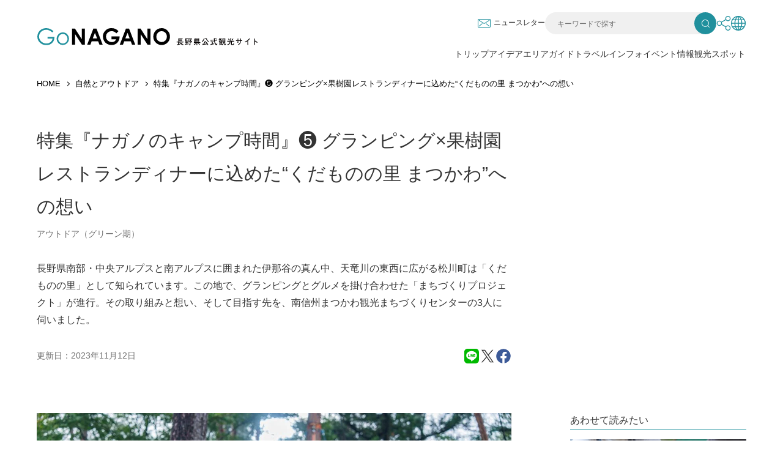

--- FILE ---
content_type: text/html; charset=UTF-8
request_url: https://www.go-nagano.net/nature-and-outdoors/id21365
body_size: 14988
content:
<!doctype html><html lang="ja"><head>
    <meta charset="utf-8">
    
    <title>特集『ナガノのキャンプ時間』❺ グランピング×果樹園レストランディナーに込めた“くだものの里 まつかわ”への想い | Go! NAGANO 長野県公式観光サイト</title>
    
    <meta http-equiv="X-UA-Compatible" content="IE=edge">
    <meta name="viewport" content="width=device-width, initial-scale=1">
    <meta name="format-detection" content="telephone=no">
    <meta name="description" content="長野県南部・中央アルプスと南アルプスに囲まれた伊那谷の真ん中、天竜川の東西に広がる松川町は「くだものの里」として知られています。この地で、グランピングとグルメを掛け合わせた「まちづくりプロジェクト」が進行。その取り組みと想い、そして目指す先を、南信州まつかわ観光まちづくりセンターの3人に伺いました。">

    
      <link rel="shortcut icon" href="https://www.go-nagano.net/hubfs/favicon.ico">
    

    <link rel="preload" href="https://fonts.googleapis.com/css?family=Hind:wght@500&amp;Noto+Sans+JP:400,500,700%7CNoto+Serif+JP:400,500,700&amp;display=swap&amp;subset=japanese" as="style" onload="this.onload=null;this.rel='stylesheet'">
    <noscript>
      <link href="https://fonts.googleapis.com/css?family=Hind:wght@500Noto+Sans+JP:400,500,700%7CNoto+Serif+JP:400,500,700&amp;display=swap&amp;subset=japanese" rel="stylesheet" type="text/css">
    </noscript>

    <link rel="stylesheet" href="https://cdnjs.cloudflare.com/ajax/libs/normalize/8.0.1/normalize.min.css" integrity="sha512-NhSC1YmyruXifcj/KFRWoC561YpHpc5Jtzgvbuzx5VozKpWvQ+4nXhPdFgmx8xqexRcpAglTj9sIBWINXa8x5w==" crossorigin="anonymous" referrerpolicy="no-referrer">
    <link rel="stylesheet" href="https://www.go-nagano.net/hubfs/hub_generated/template_assets/1/134100688699/1766731458981/template_theme.min.css" media="all">
    <link rel="stylesheet" href="https://www.go-nagano.net/hubfs/hub_generated/template_assets/1/134841772307/1766731461183/template_style.min.css" media="all">
    
    <link rel="stylesheet" href="https://www.go-nagano.net/hubfs/hub_generated/template_assets/1/139807720583/1766731459097/template_go-nagano.min.css" media="all">
    
    
    <script src="https://cdn.jsdelivr.net/npm/@splidejs/splide@4.1.4/dist/js/splide.min.js"></script>
<link href="https://cdn.jsdelivr.net/npm/@splidejs/splide@4.1.4/dist/css/splide.min.css" rel="stylesheet">

    
<script src="https://code.jquery.com/jquery-3.7.1.min.js" integrity="sha256-/JqT3SQfawRcv/BIHPThkBvs0OEvtFFmqPF/lYI/Cxo=" crossorigin="anonymous"></script>
<link rel="stylesheet" type="text/css" href="//cdn.jsdelivr.net/npm/slick-carousel@1.8.1/slick/slick.css">
<script type="text/javascript" src="//cdn.jsdelivr.net/npm/slick-carousel@1.8.1/slick/slick.min.js"></script>
    
    
    


<script type="text/javascript" src="//d.rcmd.jp/www.go-nagano.net/item/recommend.js" charset="UTF-8"></script>


<script type="text/javascript">
try{
_rcmdjp._setItemData({
code: '142648600064',
url: 'https://www.go-nagano.net/nature-and-outdoors/id21365',
name: '特集『ナガノのキャンプ時間』❺ グランピング×果樹園レストランディナーに込めた“くだものの里 まつかわ”への想い',
image: 'https://8455400.fs1.hubspotusercontent-na1.net/hubfs/8455400/Imported_Blog_Media/21365_ext_01_0_L.jpg',
release_date : '2023-10-30 16:03:39',

lang: 'ja'
});
} catch(err) {}
</script>


<script type="text/javascript">
try{
_rcmdjp._displayRecommend({
code: '142648600064',
type: 'pv',
template: 'tracking'
});
} catch(err) {}
</script>


    <meta name="viewport" content="width=device-width, initial-scale=1">

    
    <meta property="og:description" content="長野県南部・中央アルプスと南アルプスに囲まれた伊那谷の真ん中、天竜川の東西に広がる松川町は「くだものの里」として知られています。この地で、グランピングとグルメを掛け合わせた「まちづくりプロジェクト」が進行。その取り組みと想い、そして目指す先を、南信州まつかわ観光まちづくりセンターの3人に伺いました。">
    <meta property="og:title" content="特集『ナガノのキャンプ時間』❺ グランピング×果樹園レストランディナーに込めた“くだものの里 まつかわ”への想い">
    <meta name="twitter:description" content="長野県南部・中央アルプスと南アルプスに囲まれた伊那谷の真ん中、天竜川の東西に広がる松川町は「くだものの里」として知られています。この地で、グランピングとグルメを掛け合わせた「まちづくりプロジェクト」が進行。その取り組みと想い、そして目指す先を、南信州まつかわ観光まちづくりセンターの3人に伺いました。">
    <meta name="twitter:title" content="特集『ナガノのキャンプ時間』❺ グランピング×果樹園レストランディナーに込めた“くだものの里 まつかわ”への想い">

    

    
    <style>
a.cta_button{-moz-box-sizing:content-box !important;-webkit-box-sizing:content-box !important;box-sizing:content-box !important;vertical-align:middle}.hs-breadcrumb-menu{list-style-type:none;margin:0px 0px 0px 0px;padding:0px 0px 0px 0px}.hs-breadcrumb-menu-item{float:left;padding:10px 0px 10px 10px}.hs-breadcrumb-menu-divider:before{content:'›';padding-left:10px}.hs-featured-image-link{border:0}.hs-featured-image{float:right;margin:0 0 20px 20px;max-width:50%}@media (max-width: 568px){.hs-featured-image{float:none;margin:0;width:100%;max-width:100%}}.hs-screen-reader-text{clip:rect(1px, 1px, 1px, 1px);height:1px;overflow:hidden;position:absolute !important;width:1px}
</style>


<style>
  .hs-custom-message {
    padding: 10px;
    margin-bottom: 20px;
    background: #ffffff;
  }
  
  .hs-custom-message-alert {
    border: 4px solid #f04b51;
  }
  
  .hs-custom-message-info {
    border: 4px solid #31bea5;
  }
</style>


  <style>
    #hs_cos_wrapper_drawer_navi .module_style_spacing {}

#hs_cos_wrapper_drawer_navi .module_style_color {}

  </style>
  

  <style>
    #hs_cos_wrapper_drawer_sns .module_style_spacing {}

#hs_cos_wrapper_drawer_sns .module_style_color {}

  </style>
  

  <style>
    #hs_cos_wrapper_header_global_navi .module_style_spacing {}

#hs_cos_wrapper_header_global_navi .module_style_color {}

  </style>
  

<style>
  #hs_cos_wrapper_blog__post_rcmd .module_title_color {
  color:#333;
  opacity:100;
  border-left:5px solid rgba(51,51,51,100);
}

#hs_cos_wrapper_blog__post_rcmd .module_article_link_color .p-rcmd__item__title {
  color:#333;
  opacity:100;
}

</style>


  <style>
    #hs_cos_wrapper_blog__post_rcmd .module_style_color {}

  </style>
  

  <style>
    #hs_cos_wrapper_footer_sns .module_style_spacing {}

#hs_cos_wrapper_footer_sns .module_style_color {}

  </style>
  

  <style>
    #hs_cos_wrapper_footer_global_navi .module_style_spacing {}

#hs_cos_wrapper_footer_global_navi .module_style_color {}

  </style>
  
    <script type="application/ld+json">
{
  "mainEntityOfPage" : {
    "@type" : "WebPage",
    "@id" : "https://www.go-nagano.net/nature-and-outdoors/id21365"
  },
  "author" : {
    "name" : "Admin",
    "url" : "https://www.go-nagano.net/nature-and-outdoors/author/admin",
    "@type" : "Person"
  },
  "headline" : "特集『ナガノのキャンプ時間』❺ グランピング×果樹園レストランディナーに込めた“くだものの里 まつかわ”への想い",
  "datePublished" : "2023-10-30T07:03:39.000Z",
  "dateModified" : "2023-11-12T02:22:21.462Z",
  "publisher" : {
    "name" : "一般社団法人長野県観光機構",
    "logo" : {
      "url" : "https://api.hubapi.com/avatars/v1/signed-uris/1ClUKEQgEEg1nby1uYWdhbm8ubmV0GKL2_PoFILjBigMqJ2JyYW5kaW5nOmFwaTp3ZWI6dXNlci10cmFmZmljOnVzLWVhc3QtMTIMMjAzLjE4MS4wLjU0EhkAew3HZLuVKAHfOGIDp41yYUHLgN-a-fum",
      "@type" : "ImageObject"
    },
    "@type" : "Organization"
  },
  "@context" : "https://schema.org",
  "@type" : "BlogPosting",
  "image" : [ "https://8455400.fs1.hubspotusercontent-na1.net/hubfs/8455400/Imported_Blog_Media/21365_ext_01_0_L.jpg" ]
}
</script>


    
<!--  Added by GoogleTagManager integration -->
<script>
var _hsp = window._hsp = window._hsp || [];
window.dataLayer = window.dataLayer || [];
function gtag(){dataLayer.push(arguments);}

var useGoogleConsentModeV2 = true;
var waitForUpdateMillis = 1000;



var hsLoadGtm = function loadGtm() {
    if(window._hsGtmLoadOnce) {
      return;
    }

    if (useGoogleConsentModeV2) {

      gtag('set','developer_id.dZTQ1Zm',true);

      gtag('consent', 'default', {
      'ad_storage': 'denied',
      'analytics_storage': 'denied',
      'ad_user_data': 'denied',
      'ad_personalization': 'denied',
      'wait_for_update': waitForUpdateMillis
      });

      _hsp.push(['useGoogleConsentModeV2'])
    }

    (function(w,d,s,l,i){w[l]=w[l]||[];w[l].push({'gtm.start':
    new Date().getTime(),event:'gtm.js'});var f=d.getElementsByTagName(s)[0],
    j=d.createElement(s),dl=l!='dataLayer'?'&l='+l:'';j.async=true;j.src=
    'https://www.googletagmanager.com/gtm.js?id='+i+dl;f.parentNode.insertBefore(j,f);
    })(window,document,'script','dataLayer','GTM-K9Z8K4L');

    window._hsGtmLoadOnce = true;
};

_hsp.push(['addPrivacyConsentListener', function(consent){
  if(consent.allowed || (consent.categories && consent.categories.analytics)){
    hsLoadGtm();
  }
}]);

</script>

<!-- /Added by GoogleTagManager integration -->



<meta property="og:image" content="https://www.go-nagano.net/hubfs/Imported_Blog_Media/21365_ext_01_0_L.jpg">
<meta property="og:image:width" content="1200">
<meta property="og:image:height" content="800">

<meta name="twitter:image" content="https://www.go-nagano.net/hubfs/Imported_Blog_Media/21365_ext_01_0_L.jpg">


<meta property="og:url" content="https://www.go-nagano.net/nature-and-outdoors/id21365">
<meta name="twitter:card" content="summary_large_image">

<link rel="canonical" href="https://www.go-nagano.net/nature-and-outdoors/id21365">

<meta property="og:type" content="article">
<link rel="alternate" type="application/rss+xml" href="https://www.go-nagano.net/nature-and-outdoors/rss.xml">
<meta name="twitter:domain" content="www.go-nagano.net">
<script src="//platform.linkedin.com/in.js" type="text/javascript">
    lang: ja_JP
</script>

<meta http-equiv="content-language" content="ja">






    <meta name="twitter:card" content="summary_large_image">
  <meta name="generator" content="HubSpot"></head>
  <body class="blog">
<!--  Added by GoogleTagManager integration -->
<noscript><iframe src="https://www.googletagmanager.com/ns.html?id=GTM-K9Z8K4L" height="0" width="0" style="display:none;visibility:hidden"></iframe></noscript>

<!-- /Added by GoogleTagManager integration -->

    <div data-inview-header id="l-canvas" class="l-canvas">
      
      <div data-global-resource-path="go-nagano-net/templates/language/ja/layouts/global-header.html"><header id="l-header" class="l-header">
  <div class="l-header__inner">
    <div class="c-block c-block--fixed-xl c-block--padding-rl">
      <div class="p-header">
        <div class="p-header__item is-logo">
          <h1 class="p-logo">
            <a href="https://www.go-nagano.net/" title="Go! NAGANO 長野県公式観光サイト">
              <span class="is-pc">
	
	
		
	
	 
	<img src="https://www.go-nagano.net/hubfs/images/logo_ja_h.svg" alt="Go NAGANO　長野県公式観光サイト" loading="lazy" width="300" height="23" style="max-width: 100%; height: auto;">
</span>
              <span class="is-mobile">
	
	
		
	
	 
	<img src="https://www.go-nagano.net/hubfs/images/logo_ja_v.svg" alt="Go NAGANO　長野県公式観光サイト" loading="lazy" width="300" height="70" style="max-width: 100%; height: auto;">
</span>
            </a>
          </h1>
        </div>
        <div class="p-header__item is-hnavi">
          <ul class="p-header-sub-navi">
            <li class="is-newsletter">

<a href="https://info.go-nagano.net/mail-magazine" target="_blank" rel="noopener">
	ニュースレター
</a></li>
            <li class="is-search">
              <a href="/hs-search-results" class="search-link" title="検索"><span>検索</span></a>
              <form action="/hs-search-results" class="search-box">
                <input type="text" name="q" placeholder="キーワードで探す">
                <input type="hidden" name="type" value="SITE_PAGE">
                <input type="hidden" name="type" value="LISTING_PAGE">
                <input type="hidden" name="type" value="LANDING_PAGE">
                <input type="hidden" name="type" value="BLOG_POST">
                <input type="hidden" name="language" value="ja">
                <input type="hidden" name="length" value="SHORT">
                <button><span>検索</span></button>
              </form>
            </li>
            <li class="is-sns" data-toggle="container" data-toggle-group="header-navi">
              <a href="#" title="SNS" class="is-dropdown-trigger" data-toggle="trigger"><span>SNS</span></a>
              <div id="hs_cos_wrapper_header_sns" class="hs_cos_wrapper hs_cos_wrapper_widget hs_cos_wrapper_type_module" style="" data-hs-cos-general-type="widget" data-hs-cos-type="module"><ul class="dropdown-navi" data-toggle="contents">

	
		
		
			
		
		 
	
	
	<li><a href="https://www.facebook.com/sharer/sharer.php?u=https%3A%2F%2Fwww.go-nagano.net%2F&amp;t=" target="_blank" rel="noopener">
	  <span>
		<img src="https://www.go-nagano.net/hubfs/images/icon-facebook.svg" alt="Facebook" loading="lazy" width="26" height="26" style="max-width: 100%; height: auto;">
    </span>
	  <span>
    Facebook
    </span>
  </a></li>
	

	
		
		
			
		
		 
	
	
	<li><a href="http://twitter.com/share?text=&amp;url=https%3A%2F%2Fwww.go-nagano.net%2F" target="_blank" rel="noopener">
	  <span>
		<img src="https://www.go-nagano.net/hubfs/images/icon-x.svg" alt="X（旧Twitter）" loading="lazy" width="26" height="26" style="max-width: 100%; height: auto;">
    </span>
	  <span>
    X
    </span>
  </a></li>
	

	
		
		
			
		
		 
	
	
	<li><a href="https://social-plugins.line.me/lineit/share?url=https%3A%2F%2Fwww.go-nagano.net%2F" target="_blank" rel="noopener">
	  <span>
		<img src="https://www.go-nagano.net/hubfs/images/icon-line.svg" alt="LINE" loading="lazy" width="26" height="26" style="max-width: 100%; height: auto;">
    </span>
	  <span>
    LINE
    </span>
  </a></li>
	

</ul></div>
            </li>
            <li class="is-global" data-toggle="container" data-toggle-group="header-navi">
              <a href="#" title="Language" class="is-dropdown-trigger" data-toggle="trigger"><span>Language</span></a>
<!-- Begin partial -->
              <ul class="dropdown-navi" data-toggle="contents">
                <li><a href="https://www.go-nagano.net/">日本語</a></li>
                <li><a href="https://www.go-nagano.net/en/">English</a></li>
                <li><a href="https://www.go-nagano.net/zh-hans/">中文（简体）</a></li>
                <li><a href="https://www.go-nagano.net/zh-hant/">中文（繁體）</a></li>
                <li><a href="https://www.go-nagano.net/ko/">한글</a></li>
                <li><a href="https://www.go-nagano.net/th/">ภาษาไทย</a></li>
                <li><a href="https://www.go-nagano.net/id/">bahasa Indonesia</a></li>
              </ul>
<!-- End partial -->
            </li>
          </ul>
        </div>
        
        <div class="p-header__item is-gnavi">
          <div id="hs_cos_wrapper_header_global_navi" class="hs_cos_wrapper hs_cos_wrapper_widget hs_cos_wrapper_type_module" style="" data-hs-cos-general-type="widget" data-hs-cos-type="module">


  
  
  

  
  
  <div class="module_style_spacing module_style_color">
    


























<ul class="p-header-navi">

  <li>
  
  
    
    <a href="https://www.go-nagano.net/trip-idea" title="トリップアイデア">
      
        <span>トリップアイデア</span>
      
    </a>
  
  </li>

  <li>
  
  
    
    <a href="https://www.go-nagano.net/area-guide/" title="エリアガイド">
      
        <span>エリアガイド</span>
      
    </a>
  
  </li>

  <li>
  
  
    
    <a href="https://www.go-nagano.net/travel-guide/" title="トラベルインフォ">
      
        <span>トラベルインフォ</span>
      
    </a>
  
  </li>

  <li>
  
  
    
    <a href="https://www.go-nagano.net/event/" title="イベント情報">
      
        <span>イベント情報</span>
      
    </a>
  
  </li>

  <li>
  
  
    
    <a href="https://www.go-nagano.net/go-search/" title="観光スポット">
      
        <span>観光スポット</span>
      
    </a>
  
  </li>

</ul>


  </div>
  
</div>
        </div>
      </div>
    </div>
  </div>
</header></div>
      

      
      <div class="c-block c-block--fixed-xl c-block--padding-rl">
      <div id="hs_cos_wrapper_pankuzu" class="hs_cos_wrapper hs_cos_wrapper_widget hs_cos_wrapper_type_module" style="" data-hs-cos-general-type="widget" data-hs-cos-type="module">









  <ul class="p-pankuzu ja" vocab="https://schema.org/" typeof="BreadcrumbList">
    
    
     
    <li class="home" property="itemListElement" typeof="ListItem"><a href="/" title="HOME" property="item" typeof="WebPage"><span property="name">HOME</span></a>
      <meta property="position" content="1">
    </li>
    

    
    

    
    
      
      
      <li>
        <a href="https://www.go-nagano.net/nature-and-outdoors" title="自然とアウトドア">自然とアウトドア</a>
      </li>
      

      
      <li>
        <span id="hs_cos_wrapper_name" class="hs_cos_wrapper hs_cos_wrapper_meta_field hs_cos_wrapper_type_text" style="" data-hs-cos-general-type="meta_field" data-hs-cos-type="text">特集『ナガノのキャンプ時間』❺ グランピング×果樹園レストランディナーに込めた“くだものの里 まつかわ”への想い</span>
      </li>
      

    
  </ul>
</div>
      </div>
      

      
<main class="l-main">
  <article>
    <div class="m-column-block-outer c-block c-block--fixed-xl c-block--padding-rbl">
      <div class="l-post-header-column">
        <div class="l-post-header-column__header">
          <div class="m-column-block-inner c-block c-block--fixed-xl c-block--padding-rbl">
            <h1 class="p-article-heading"><span id="hs_cos_wrapper_name" class="hs_cos_wrapper hs_cos_wrapper_meta_field hs_cos_wrapper_type_text" style="" data-hs-cos-general-type="meta_field" data-hs-cos-type="text">特集『ナガノのキャンプ時間』❺ グランピング×果樹園レストランディナーに込めた“くだものの里 まつかわ”への想い</span></h1>

            
            <div id="hs_cos_wrapper_post_status" class="hs_cos_wrapper hs_cos_wrapper_widget hs_cos_wrapper_type_module" style="" data-hs-cos-general-type="widget" data-hs-cos-type="module">

</div>

            
            
            <div class="p-article-meta-tag">
              
              <a href="https://www.go-nagano.net/nature-and-outdoors/tag/アウトドアグリーン期" rel="tag">アウトドア（グリーン期）</a> 
              
            </div>
            

            
            <div class="p-article-summary">
            <div id="hs_cos_wrapper_blog__post_summary" class="hs_cos_wrapper hs_cos_wrapper_widget hs_cos_wrapper_type_module widget-type-rich_text" style="" data-hs-cos-general-type="widget" data-hs-cos-type="module"><span id="hs_cos_wrapper_blog__post_summary_" class="hs_cos_wrapper hs_cos_wrapper_widget hs_cos_wrapper_type_rich_text" style="" data-hs-cos-general-type="widget" data-hs-cos-type="rich_text"><p>長野県南部・中央アルプスと南アルプスに囲まれた伊那谷の真ん中、天竜川の東西に広がる松川町は「くだものの里」として知られています。この地で、グランピングとグルメを掛け合わせた「まちづくりプロジェクト」が進行。その取り組みと想い、そして目指す先を、南信州まつかわ観光まちづくりセンターの3人に伺いました。</p></span></div>
            </div>
            

            <div class="p-article-meta-wrap">
              <p class="p-article-meta-time">更新日：<time datetime="2023-11-12">2023年11月12日</time></p>
<!-- Begin partial -->
              <ul class="p-article-meta-sns">
                <li><a href="https://social-plugins.line.me/lineit/share?url=https://www.go-nagano.net/nature-and-outdoors/id21365" target="_blank" rel="noopener"><img src="https://www.go-nagano.net/hubfs/images/icon-line-color.svg" alt="LINE"></a></li>
                <li><a href="http://twitter.com/share?text=特集『ナガノのキャンプ時間』❺%20グランピング×果樹園レストランディナーに込めた“くだものの里%20まつかわ”への想い&amp;url=https://www.go-nagano.net/nature-and-outdoors/id21365" target="_blank" rel="noopener"><img src="https://www.go-nagano.net/hubfs/images/icon-x.svg" alt="X"></a></li>
                <li><a href="https://www.facebook.com/sharer/sharer.php?u=https://www.go-nagano.net/nature-and-outdoors/id21365&amp;t=特集『ナガノのキャンプ時間』❺%20グランピング×果樹園レストランディナーに込めた“くだものの里%20まつかわ”への想い" target="_blank" rel="noopener"><img src="https://www.go-nagano.net/hubfs/images/icon-facebook-color.svg" alt="Facebook"></a></li>
              </ul>
<!-- End partial -->
            </div>
          </div>
        </div>
      </div>
    </div>

    <span id="hs_cos_wrapper_post_body" class="hs_cos_wrapper hs_cos_wrapper_meta_field hs_cos_wrapper_type_rich_text" style="" data-hs-cos-general-type="meta_field" data-hs-cos-type="rich_text"><div id="hs_cos_wrapper_widget_a60c10af-41d2-4af8-a158-5ea483679d0a" class="hs_cos_wrapper hs_cos_wrapper_widget hs_cos_wrapper_type_module" style="" data-hs-cos-general-type="widget" data-hs-cos-type="module">






<div class="m-column-block-outer c-block c-block--fixed-xl c-block--padding-rbl">
  <div class="l-post-column">
    <div class="l-post-column__primary">
      
      <div class="m-article-keyvisual">
      <figure>
        
        
        
        
        
        <img src="https://www.go-nagano.net/hs-fs/hubfs/Imported_Blog_Media/21365_ext_01_0_L.jpg?width=1200&amp;height=800&amp;name=21365_ext_01_0_L.jpg" alt="21365_ext_01_0_L" loading="lazy" width="1200" height="800" style="max-width: 100%; height: auto;" srcset="https://www.go-nagano.net/hs-fs/hubfs/Imported_Blog_Media/21365_ext_01_0_L.jpg?width=600&amp;height=400&amp;name=21365_ext_01_0_L.jpg 600w, https://www.go-nagano.net/hs-fs/hubfs/Imported_Blog_Media/21365_ext_01_0_L.jpg?width=1200&amp;height=800&amp;name=21365_ext_01_0_L.jpg 1200w, https://www.go-nagano.net/hs-fs/hubfs/Imported_Blog_Media/21365_ext_01_0_L.jpg?width=1800&amp;height=1200&amp;name=21365_ext_01_0_L.jpg 1800w, https://www.go-nagano.net/hs-fs/hubfs/Imported_Blog_Media/21365_ext_01_0_L.jpg?width=2400&amp;height=1600&amp;name=21365_ext_01_0_L.jpg 2400w, https://www.go-nagano.net/hs-fs/hubfs/Imported_Blog_Media/21365_ext_01_0_L.jpg?width=3000&amp;height=2000&amp;name=21365_ext_01_0_L.jpg 3000w, https://www.go-nagano.net/hs-fs/hubfs/Imported_Blog_Media/21365_ext_01_0_L.jpg?width=3600&amp;height=2400&amp;name=21365_ext_01_0_L.jpg 3600w" sizes="(max-width: 1200px) 100vw, 1200px">
      </figure>
      </div>
      
      
      
      
      <div class="m-column-block-inner c-block c-block--fixed-xl c-block--padding-rbl">
        <div class="m-article">
          <div class="l-block l-block2">
            <div id="hs_cos_wrapper_widget_a60c10af-41d2-4af8-a158-5ea483679d0a_" class="hs_cos_wrapper hs_cos_wrapper_widget hs_cos_wrapper_type_inline_rich_text" style="" data-hs-cos-general-type="widget" data-hs-cos-type="inline_rich_text" data-hs-cos-field="richtext"><h2 class="p-cms-h2">全国でも珍しいツリードームと果樹園レストランをきっかけに、松川町を味わい、好きになってほしい</h2>
<p class="p-cms-p">まずお話を伺ったのは、南信州まつかわ観光まちづくりセンターの専務理事の片桐雅彦さん。2019年、松川町と共同でグランピング施設「ツリードーム南信州まつかわ」をオープンしました。ツリードームは、木に吊り下げるタイプのドーム型のテントで、中にはベッドやテーブル、チェア、照明などが備わったホテルの一室のような空間が広がります。宙に浮かぶテントで寝泊まりする、誰もがワクワクするキャンプスタイルですが、どのような背景で導入されたのでしょうか。<br><br>「グランピング施設の発案は、地域おこし協力隊として移住してきたスタッフからでした。『松川の自然が体験できる宿泊施設ができたら絶対喜ばれます』と言って企画を持ってきたんです。自分たちにとっては当たり前だったアルプスの風景や木の香り、風の音、小鳥のさえずり、満天の星。これらが特別であると熱弁されて（笑）。宿泊施設が少なく、果物狩りに訪れていた人もトンボ帰りしてしまう課題を抱えていたこともあり、じゃあやってみようと決めました」。<br>森の中に設置するツリードームは県内で体験できる場所はほかにはなく、自然をより近くに感じられるグランピングに最適でした。<br><br>「ツリードーム南信州まつかわ」は中央自動車道「松川IC」より車でおよそ10分のカラマツ林の中に佇みます。ドームタイプは3種類。2本の木に吊るされ地上3.5mに浮いた「SORA」、テントを据え置いた「TSUCHI」、そしてプライベートな時間を満喫できる「KAZE」。いずれも焚き火スペースとキッチンリビングのガゼボ付き。薪やマシュマロセット、調理器具一式が用意され、手軽にグランンピング体験を楽しむことができます。</p>
<!--more--><div class="p-article__slider">
<div class="js-slider2">
<div class="js-slider2__slide"><img alt="" height="533" src="https://www.go-nagano.net/hs-fs/hubfs/Imported_Blog_Media/202310251734_7.jpg?width=800&amp;height=533&amp;name=202310251734_7.jpg" width="800" srcset="https://www.go-nagano.net/hs-fs/hubfs/Imported_Blog_Media/202310251734_7.jpg?width=400&amp;height=267&amp;name=202310251734_7.jpg 400w, https://www.go-nagano.net/hs-fs/hubfs/Imported_Blog_Media/202310251734_7.jpg?width=800&amp;height=533&amp;name=202310251734_7.jpg 800w, https://www.go-nagano.net/hs-fs/hubfs/Imported_Blog_Media/202310251734_7.jpg?width=1200&amp;height=800&amp;name=202310251734_7.jpg 1200w, https://www.go-nagano.net/hs-fs/hubfs/Imported_Blog_Media/202310251734_7.jpg?width=1600&amp;height=1066&amp;name=202310251734_7.jpg 1600w, https://www.go-nagano.net/hs-fs/hubfs/Imported_Blog_Media/202310251734_7.jpg?width=2000&amp;height=1333&amp;name=202310251734_7.jpg 2000w, https://www.go-nagano.net/hs-fs/hubfs/Imported_Blog_Media/202310251734_7.jpg?width=2400&amp;height=1599&amp;name=202310251734_7.jpg 2400w" sizes="(max-width: 800px) 100vw, 800px">
<p class="p-cms-img__leftcaption">南信州まつかわ観光まちづくりセンターの片桐雅彦専務理事</p>
</div>
<div class="js-slider2__slide"><img alt="" height="523" src="https://www.go-nagano.net/hs-fs/hubfs/Imported_Blog_Media/202310251734_8.jpg?width=800&amp;height=523&amp;name=202310251734_8.jpg" width="800" srcset="https://www.go-nagano.net/hs-fs/hubfs/Imported_Blog_Media/202310251734_8.jpg?width=400&amp;height=262&amp;name=202310251734_8.jpg 400w, https://www.go-nagano.net/hs-fs/hubfs/Imported_Blog_Media/202310251734_8.jpg?width=800&amp;height=523&amp;name=202310251734_8.jpg 800w, https://www.go-nagano.net/hs-fs/hubfs/Imported_Blog_Media/202310251734_8.jpg?width=1200&amp;height=785&amp;name=202310251734_8.jpg 1200w, https://www.go-nagano.net/hs-fs/hubfs/Imported_Blog_Media/202310251734_8.jpg?width=1600&amp;height=1046&amp;name=202310251734_8.jpg 1600w, https://www.go-nagano.net/hs-fs/hubfs/Imported_Blog_Media/202310251734_8.jpg?width=2000&amp;height=1308&amp;name=202310251734_8.jpg 2000w, https://www.go-nagano.net/hs-fs/hubfs/Imported_Blog_Media/202310251734_8.jpg?width=2400&amp;height=1569&amp;name=202310251734_8.jpg 2400w" sizes="(max-width: 800px) 100vw, 800px">
<p class="p-cms-img__leftcaption">小学生以上が利用対象の吊り下げ式の他、小さな子どもでも安心な据え置き式のドームテントを設置。ガゼボと焚き火スペース付きのサイトを貸し切りに</p>
</div>
<div class="js-slider2__slide"><img alt="" height="534" src="https://www.go-nagano.net/hs-fs/hubfs/Imported_Blog_Media/202310251734_9.jpg?width=800&amp;height=534&amp;name=202310251734_9.jpg" width="800" srcset="https://www.go-nagano.net/hs-fs/hubfs/Imported_Blog_Media/202310251734_9.jpg?width=400&amp;height=267&amp;name=202310251734_9.jpg 400w, https://www.go-nagano.net/hs-fs/hubfs/Imported_Blog_Media/202310251734_9.jpg?width=800&amp;height=534&amp;name=202310251734_9.jpg 800w, https://www.go-nagano.net/hs-fs/hubfs/Imported_Blog_Media/202310251734_9.jpg?width=1200&amp;height=801&amp;name=202310251734_9.jpg 1200w, https://www.go-nagano.net/hs-fs/hubfs/Imported_Blog_Media/202310251734_9.jpg?width=1600&amp;height=1068&amp;name=202310251734_9.jpg 1600w, https://www.go-nagano.net/hs-fs/hubfs/Imported_Blog_Media/202310251734_9.jpg?width=2000&amp;height=1335&amp;name=202310251734_9.jpg 2000w, https://www.go-nagano.net/hs-fs/hubfs/Imported_Blog_Media/202310251734_9.jpg?width=2400&amp;height=1602&amp;name=202310251734_9.jpg 2400w" sizes="(max-width: 800px) 100vw, 800px">
<p class="p-cms-img__leftcaption">キャンプの醍醐味の一つといえば焚き火。宿泊棟ごとの専用焚き火スペースには、薪などの焚き火セットが用意されているので、あとは火を付けるだけ。頭上に満天の星が広がる</p>
</div>
<div class="js-slider2__slide"><img alt="" height="533" src="https://www.go-nagano.net/hs-fs/hubfs/Imported_Blog_Media/202310251734_10.jpg?width=800&amp;height=533&amp;name=202310251734_10.jpg" width="800" srcset="https://www.go-nagano.net/hs-fs/hubfs/Imported_Blog_Media/202310251734_10.jpg?width=400&amp;height=267&amp;name=202310251734_10.jpg 400w, https://www.go-nagano.net/hs-fs/hubfs/Imported_Blog_Media/202310251734_10.jpg?width=800&amp;height=533&amp;name=202310251734_10.jpg 800w, https://www.go-nagano.net/hs-fs/hubfs/Imported_Blog_Media/202310251734_10.jpg?width=1200&amp;height=800&amp;name=202310251734_10.jpg 1200w, https://www.go-nagano.net/hs-fs/hubfs/Imported_Blog_Media/202310251734_10.jpg?width=1600&amp;height=1066&amp;name=202310251734_10.jpg 1600w, https://www.go-nagano.net/hs-fs/hubfs/Imported_Blog_Media/202310251734_10.jpg?width=2000&amp;height=1333&amp;name=202310251734_10.jpg 2000w, https://www.go-nagano.net/hs-fs/hubfs/Imported_Blog_Media/202310251734_10.jpg?width=2400&amp;height=1599&amp;name=202310251734_10.jpg 2400w" sizes="(max-width: 800px) 100vw, 800px">
<p class="p-cms-img__leftcaption">「ベッドでぐっすり眠ることができ、朝は小鳥の声で目覚めます。肌寒くなってきたらペレットストーブが利用できるので快適ですよ」（片桐さん）</p>
</div>
</div>
</div>
<p class="p-cms-p">素泊まりも可能ですが、人気はやはり朝夕食付きのプラン。夕食には「くだものの里 こだわりBBQセット」を提供します。このセットは「ツリードーム南信州まつかわ」近くで養豚とその堆肥などで果樹栽培を営む「さんさんファーム」から卸したもの。BBQセットの食材ほとんどが松川町産です。リンゴを食べて育ち、甘みを蓄えた黒豚のロースやバラの他、リンゴチップで燻製したソーセージ、町内で採れたコシヒカリで握ったおにぎりなどがラインアップ。朝食には「こんがりホットサンドセット」を用意し、町内外から人気を集める「Boulangerie みかづき」のサンドイッチや地元乳牛のヨーグルトなどがセットになっています。<br><br>ウェルカムドリンクやフードとして松川町産の果物ジュースやフルーツを用意。ここまで地元の食材にこだわるのは「“くだものの里”であることを知ってほしいから」と片桐さん。松川町の果樹栽培の歴史は100年以上前、3人の生産者による開墾（かいこん）からはじまりました。日当たり良好な立地と水はけの良い土壌は果樹栽培に適し、サクランボやモモ、ナシ、リンゴなど季節の果物が実ります。松川町の自然の中で、土地の恵みがギュッと詰まった食事をいただく。楽しくておいしい、贅沢な時間を満喫できます。</p>
<div class="p-article__slider">
<div class="js-slider2">
<div class="js-slider2__slide"><img alt="" height="534" src="https://www.go-nagano.net/hs-fs/hubfs/Imported_Blog_Media/202310251734_11.jpg?width=800&amp;height=534&amp;name=202310251734_11.jpg" width="800" srcset="https://www.go-nagano.net/hs-fs/hubfs/Imported_Blog_Media/202310251734_11.jpg?width=400&amp;height=267&amp;name=202310251734_11.jpg 400w, https://www.go-nagano.net/hs-fs/hubfs/Imported_Blog_Media/202310251734_11.jpg?width=800&amp;height=534&amp;name=202310251734_11.jpg 800w, https://www.go-nagano.net/hs-fs/hubfs/Imported_Blog_Media/202310251734_11.jpg?width=1200&amp;height=801&amp;name=202310251734_11.jpg 1200w, https://www.go-nagano.net/hs-fs/hubfs/Imported_Blog_Media/202310251734_11.jpg?width=1600&amp;height=1068&amp;name=202310251734_11.jpg 1600w, https://www.go-nagano.net/hs-fs/hubfs/Imported_Blog_Media/202310251734_11.jpg?width=2000&amp;height=1335&amp;name=202310251734_11.jpg 2000w, https://www.go-nagano.net/hs-fs/hubfs/Imported_Blog_Media/202310251734_11.jpg?width=2400&amp;height=1602&amp;name=202310251734_11.jpg 2400w" sizes="(max-width: 800px) 100vw, 800px">
<p class="p-cms-img__leftcaption">地元産の食材にこだわったBBQセット。リンゴを使用した特製の焼肉だれも評判</p>
</div>
<div class="js-slider2__slide"><img alt="" height="534" src="https://www.go-nagano.net/hs-fs/hubfs/Imported_Blog_Media/202310251734_12.jpg?width=800&amp;height=534&amp;name=202310251734_12.jpg" width="800" srcset="https://www.go-nagano.net/hs-fs/hubfs/Imported_Blog_Media/202310251734_12.jpg?width=400&amp;height=267&amp;name=202310251734_12.jpg 400w, https://www.go-nagano.net/hs-fs/hubfs/Imported_Blog_Media/202310251734_12.jpg?width=800&amp;height=534&amp;name=202310251734_12.jpg 800w, https://www.go-nagano.net/hs-fs/hubfs/Imported_Blog_Media/202310251734_12.jpg?width=1200&amp;height=801&amp;name=202310251734_12.jpg 1200w, https://www.go-nagano.net/hs-fs/hubfs/Imported_Blog_Media/202310251734_12.jpg?width=1600&amp;height=1068&amp;name=202310251734_12.jpg 1600w, https://www.go-nagano.net/hs-fs/hubfs/Imported_Blog_Media/202310251734_12.jpg?width=2000&amp;height=1335&amp;name=202310251734_12.jpg 2000w, https://www.go-nagano.net/hs-fs/hubfs/Imported_Blog_Media/202310251734_12.jpg?width=2400&amp;height=1602&amp;name=202310251734_12.jpg 2400w" sizes="(max-width: 800px) 100vw, 800px">
<p class="p-cms-img__leftcaption">キッチンリビングスペースのガゼボには、冷蔵庫や食器など、調理に必要なものが一式そろい、自炊も可能</p>
</div>
</div>
</div>
<p class="p-cms-p">次にお話を伺ったのは、ホテルの運営や観光プロモーション企画などの経験豊富な坂元クリスティーナさんとフレンチシェフの暁彦さん夫妻。2人は2021年、松川町に移住し、現在は南信州まつかわ観光まちづくりセンターに勤務しています。<br><br>「移住を前提に全国各地を回る中、初めて松川町を訪れた時。その景色に感動しました。インターチェンジを出た途端、一面に広がる果樹園。その背後にはアルプスがそびえ、こんな風景は見たことがありませんでした」とクリスティーナさん。片桐さんをはじめ地域の方たちと触れ合い、各所を巡り、松川の多くの魅力に気づくことができたそう。<br>「果物はもちろん、お肉もあるしワインやシードルもそろっている。ここはガストロノミーツーリズム（＝その土地の気候風土が生んだ食材や食文化を知り楽しむ旅行）にぴったりな場所だと思い、今後の展望がわいてきたんです。チャレンジに抵抗がない雰囲気もあり、ここに暮らし、役に立てたらと移住を決めました」（クリスティーナさん）。<br><br>2人は移住後、松川町内の果樹園で食事を楽しむ企画「Orchardピクニックまつかわ」を開始。続いて2022年10月、果樹園の中にテーブル席を設け、フレンチを提供する「Orchardレストランまつかわ」をオープンしました。<br>レストランは土･日曜、祝日限定、完全予約制。果樹の花や実の下で、地元の食材を使ったフレンチをランチやディナーで満喫できます。腕を振るう暁彦さん「松川町は6月から12月までさまざまな果物が味わえるのは魅力的ですよね」<br><br>「Orchardレストランまつかわ」では、食事の前に園主のガイドによる果樹園ツアーを実施しています。味覚の特徴や栽培方法などを生産者から聞き、丹精込めて育てられた果物をその場で味わうことができます。<br>「料理がおいしいとの言葉はもちろん、果物のことがよく分かったとか果樹園の雰囲気が素敵だったと喜んでもらえるとうれしい。現地で食べることに意味があると思います」（クリスティーナさん）。<br><br>「ツリードーム南信州まつかわ」の利用と「Orchardレストランまつかわ」のディナーがセットになった宿泊プランも用意されています。日中はグランピングを楽しみ、夕食は果樹園の中でフレンチを味わい、戻って焚き火にあたり、快適に眠る。そんな過ごし方が叶います。送迎付きなので、松川町のワインやシードルを堪能できるのもうれしいです。</p>
<div class="p-article__slider">
<div class="js-slider2">
<div class="js-slider2__slide"><img alt="" height="533" src="https://www.go-nagano.net/hs-fs/hubfs/Imported_Blog_Media/202310260940_1.jpg?width=800&amp;height=533&amp;name=202310260940_1.jpg" width="800" srcset="https://www.go-nagano.net/hs-fs/hubfs/Imported_Blog_Media/202310260940_1.jpg?width=400&amp;height=267&amp;name=202310260940_1.jpg 400w, https://www.go-nagano.net/hs-fs/hubfs/Imported_Blog_Media/202310260940_1.jpg?width=800&amp;height=533&amp;name=202310260940_1.jpg 800w, https://www.go-nagano.net/hs-fs/hubfs/Imported_Blog_Media/202310260940_1.jpg?width=1200&amp;height=800&amp;name=202310260940_1.jpg 1200w, https://www.go-nagano.net/hs-fs/hubfs/Imported_Blog_Media/202310260940_1.jpg?width=1600&amp;height=1066&amp;name=202310260940_1.jpg 1600w, https://www.go-nagano.net/hs-fs/hubfs/Imported_Blog_Media/202310260940_1.jpg?width=2000&amp;height=1333&amp;name=202310260940_1.jpg 2000w, https://www.go-nagano.net/hs-fs/hubfs/Imported_Blog_Media/202310260940_1.jpg?width=2400&amp;height=1599&amp;name=202310260940_1.jpg 2400w" sizes="(max-width: 800px) 100vw, 800px">
<p class="p-cms-img__leftcaption">春には、果樹園いっぱいに咲くリンゴの花のもとで食事が楽しめる</p>
</div>
<div class="js-slider2__slide"><img alt="" height="533" src="https://www.go-nagano.net/hs-fs/hubfs/Imported_Blog_Media/202310260940_2.jpg?width=800&amp;height=533&amp;name=202310260940_2.jpg" width="800" srcset="https://www.go-nagano.net/hs-fs/hubfs/Imported_Blog_Media/202310260940_2.jpg?width=400&amp;height=267&amp;name=202310260940_2.jpg 400w, https://www.go-nagano.net/hs-fs/hubfs/Imported_Blog_Media/202310260940_2.jpg?width=800&amp;height=533&amp;name=202310260940_2.jpg 800w, https://www.go-nagano.net/hs-fs/hubfs/Imported_Blog_Media/202310260940_2.jpg?width=1200&amp;height=800&amp;name=202310260940_2.jpg 1200w, https://www.go-nagano.net/hs-fs/hubfs/Imported_Blog_Media/202310260940_2.jpg?width=1600&amp;height=1066&amp;name=202310260940_2.jpg 1600w, https://www.go-nagano.net/hs-fs/hubfs/Imported_Blog_Media/202310260940_2.jpg?width=2000&amp;height=1333&amp;name=202310260940_2.jpg 2000w, https://www.go-nagano.net/hs-fs/hubfs/Imported_Blog_Media/202310260940_2.jpg?width=2400&amp;height=1599&amp;name=202310260940_2.jpg 2400w" sizes="(max-width: 800px) 100vw, 800px">
<p class="p-cms-img__leftcaption">オードブルは「さんさんファーム」の黒豚で作るテートドフロマージュ。旬の味覚を添えた一品</p>
</div>
<div class="js-slider2__slide"><img alt="" height="533" src="https://www.go-nagano.net/hs-fs/hubfs/Imported_Blog_Media/202310260940_3.jpg?width=800&amp;height=533&amp;name=202310260940_3.jpg" width="800" srcset="https://www.go-nagano.net/hs-fs/hubfs/Imported_Blog_Media/202310260940_3.jpg?width=400&amp;height=267&amp;name=202310260940_3.jpg 400w, https://www.go-nagano.net/hs-fs/hubfs/Imported_Blog_Media/202310260940_3.jpg?width=800&amp;height=533&amp;name=202310260940_3.jpg 800w, https://www.go-nagano.net/hs-fs/hubfs/Imported_Blog_Media/202310260940_3.jpg?width=1200&amp;height=800&amp;name=202310260940_3.jpg 1200w, https://www.go-nagano.net/hs-fs/hubfs/Imported_Blog_Media/202310260940_3.jpg?width=1600&amp;height=1066&amp;name=202310260940_3.jpg 1600w, https://www.go-nagano.net/hs-fs/hubfs/Imported_Blog_Media/202310260940_3.jpg?width=2000&amp;height=1333&amp;name=202310260940_3.jpg 2000w, https://www.go-nagano.net/hs-fs/hubfs/Imported_Blog_Media/202310260940_3.jpg?width=2400&amp;height=1599&amp;name=202310260940_3.jpg 2400w" sizes="(max-width: 800px) 100vw, 800px">
<p class="p-cms-img__leftcaption">デザートは旬の果物をふんだんに使用した華やかなケーキ。クリスティーナさんが地元の「ケーキやペパン」のパティシエにかけ合い、フルーツを模したスイーツに</p>
</div>
<div class="js-slider2__slide"><img alt="" height="533" src="https://www.go-nagano.net/hs-fs/hubfs/Imported_Blog_Media/202310260940_4.jpg?width=800&amp;height=533&amp;name=202310260940_4.jpg" width="800" srcset="https://www.go-nagano.net/hs-fs/hubfs/Imported_Blog_Media/202310260940_4.jpg?width=400&amp;height=267&amp;name=202310260940_4.jpg 400w, https://www.go-nagano.net/hs-fs/hubfs/Imported_Blog_Media/202310260940_4.jpg?width=800&amp;height=533&amp;name=202310260940_4.jpg 800w, https://www.go-nagano.net/hs-fs/hubfs/Imported_Blog_Media/202310260940_4.jpg?width=1200&amp;height=800&amp;name=202310260940_4.jpg 1200w, https://www.go-nagano.net/hs-fs/hubfs/Imported_Blog_Media/202310260940_4.jpg?width=1600&amp;height=1066&amp;name=202310260940_4.jpg 1600w, https://www.go-nagano.net/hs-fs/hubfs/Imported_Blog_Media/202310260940_4.jpg?width=2000&amp;height=1333&amp;name=202310260940_4.jpg 2000w, https://www.go-nagano.net/hs-fs/hubfs/Imported_Blog_Media/202310260940_4.jpg?width=2400&amp;height=1599&amp;name=202310260940_4.jpg 2400w" sizes="(max-width: 800px) 100vw, 800px">
<p class="p-cms-img__leftcaption">6月にはさくらんぼがたわわに実る中、坂元シェフ渾身のフレンチを堪能</p>
</div>
</div>
</div>
<p class="p-cms-p">グランピングーグルメー体験。<br>コンテンツが点在するのではなく、一つの線でつながり、地域をまるごと味わうかのようなプログラムが完成されている松川町。その背景には、観光を通した「まちづくり」への想いがあります。<br><br>「全国的な人口減少や高齢化といった課題は、松川町も例外ではありません。地域が持続するためにはどうしたらいいのかを考えた時、観光をきっかけに町を知り“だんだん好きになる”ようにできないかと。そこで、まずは行政に一任していた観光分野を、より多くの人の力でつくり上げられるよう、新しい組織を立ち上げました」（片桐さん）。<br><br>「観光はあくまで、まちづくりのツールの一つ。それぞれの地域の魅力を理解し、地元のためになるような取り組みを進めるべきだと思っています。松川町の場合は果物を中心とした食材とそのバックグラウンドが魅力。地元住民の多くが農家なので、生産者のためになるような企画を立て、実行していきたいです」（クリスティーナさん）。<br><br>「坂元夫妻のように松川町に移住した人がいろんなアイデアを持ってきてくれるんですよ。アイデアが形になり、来てくれたお客さんが松川町を知り、楽しみ、今後も関わったり住んだりしたいと思ってくれたらいいですよね。お客さんから景色や果物を褒められることが地域住民の誇りになっているんです」（片桐さん）。<br><br>2018年にDMO（＝観光地域づくり法人）「南信州まちづくりセンター」が設立され、2019年には「ツリードーム南信州まつかわ」を開業。そして、2021年に坂元夫妻が移住したことで、まちづくりを目指した観光の充実が加速し、2022年に「Orchardレストランまつかわ」がスタートしました。<br><br>今冬にはインバウンド向けに醸造所のモニターツアーを企画し、プログラム化を検討するとのこと。その他、地元の温泉宿「清流苑」の大規模改修を控え、町内の農園内に車中泊エリアを整備する計画もあるそうで、勢いは止まりません。<br>「観光をきっかけとしたまちづくりの機運を、もっと地元に広げたいです。これからもより魅力的な松川町をつくり、そして、つなげていきます」（片桐さん）</p>
<div class="p-article__slider">
<div class="js-slider2">
<div class="js-slider2__slide"><img alt="" height="533" src="https://www.go-nagano.net/hs-fs/hubfs/Imported_Blog_Media/202310260947_1.jpg?width=800&amp;height=533&amp;name=202310260947_1.jpg" width="800" srcset="https://www.go-nagano.net/hs-fs/hubfs/Imported_Blog_Media/202310260947_1.jpg?width=400&amp;height=267&amp;name=202310260947_1.jpg 400w, https://www.go-nagano.net/hs-fs/hubfs/Imported_Blog_Media/202310260947_1.jpg?width=800&amp;height=533&amp;name=202310260947_1.jpg 800w, https://www.go-nagano.net/hs-fs/hubfs/Imported_Blog_Media/202310260947_1.jpg?width=1200&amp;height=800&amp;name=202310260947_1.jpg 1200w, https://www.go-nagano.net/hs-fs/hubfs/Imported_Blog_Media/202310260947_1.jpg?width=1600&amp;height=1066&amp;name=202310260947_1.jpg 1600w, https://www.go-nagano.net/hs-fs/hubfs/Imported_Blog_Media/202310260947_1.jpg?width=2000&amp;height=1333&amp;name=202310260947_1.jpg 2000w, https://www.go-nagano.net/hs-fs/hubfs/Imported_Blog_Media/202310260947_1.jpg?width=2400&amp;height=1599&amp;name=202310260947_1.jpg 2400w" sizes="(max-width: 800px) 100vw, 800px">
<p class="p-cms-img__leftcaption">片桐雅彦（Masahiko　Katagiri）<br>南信州まつかわ観光まちづくりセンター・片桐雅彦専務理事。松川町に生まれ育ち、町役場に30年間勤務。同センターの設立準備に携わり、法人化後、事務局長に就任。観光事業の舵取り役で、移住者と地元住民をつなぐ役割を果たしている</p>
</div>
<div class="js-slider2__slide"><img alt="" height="533" src="https://www.go-nagano.net/hs-fs/hubfs/Imported_Blog_Media/202310260947_2.jpg?width=800&amp;height=533&amp;name=202310260947_2.jpg" width="800" srcset="https://www.go-nagano.net/hs-fs/hubfs/Imported_Blog_Media/202310260947_2.jpg?width=400&amp;height=267&amp;name=202310260947_2.jpg 400w, https://www.go-nagano.net/hs-fs/hubfs/Imported_Blog_Media/202310260947_2.jpg?width=800&amp;height=533&amp;name=202310260947_2.jpg 800w, https://www.go-nagano.net/hs-fs/hubfs/Imported_Blog_Media/202310260947_2.jpg?width=1200&amp;height=800&amp;name=202310260947_2.jpg 1200w, https://www.go-nagano.net/hs-fs/hubfs/Imported_Blog_Media/202310260947_2.jpg?width=1600&amp;height=1066&amp;name=202310260947_2.jpg 1600w, https://www.go-nagano.net/hs-fs/hubfs/Imported_Blog_Media/202310260947_2.jpg?width=2000&amp;height=1333&amp;name=202310260947_2.jpg 2000w, https://www.go-nagano.net/hs-fs/hubfs/Imported_Blog_Media/202310260947_2.jpg?width=2400&amp;height=1599&amp;name=202310260947_2.jpg 2400w" sizes="(max-width: 800px) 100vw, 800px">
<p class="p-cms-img__leftcaption">坂元クリスティーナ（Cristina Sakamoto）<br>イタリア中部出身。10年ほど前に来日し、山梨県北杜市のホテルで副支配人を務めた後、他地域の観光DMOで企画やプロモーションを担う。2021年に松川町に移住。ガストロノミーツーリズムの推進を軸に、観光パンフレットの作成からツアーの企画、ホテル改修のデザイン提案まで幅広く行う</p>
</div>
<div class="js-slider2__slide"><img alt="" height="533" src="https://www.go-nagano.net/hs-fs/hubfs/Imported_Blog_Media/202310260947_3.jpg?width=800&amp;height=533&amp;name=202310260947_3.jpg" width="800" srcset="https://www.go-nagano.net/hs-fs/hubfs/Imported_Blog_Media/202310260947_3.jpg?width=400&amp;height=267&amp;name=202310260947_3.jpg 400w, https://www.go-nagano.net/hs-fs/hubfs/Imported_Blog_Media/202310260947_3.jpg?width=800&amp;height=533&amp;name=202310260947_3.jpg 800w, https://www.go-nagano.net/hs-fs/hubfs/Imported_Blog_Media/202310260947_3.jpg?width=1200&amp;height=800&amp;name=202310260947_3.jpg 1200w, https://www.go-nagano.net/hs-fs/hubfs/Imported_Blog_Media/202310260947_3.jpg?width=1600&amp;height=1066&amp;name=202310260947_3.jpg 1600w, https://www.go-nagano.net/hs-fs/hubfs/Imported_Blog_Media/202310260947_3.jpg?width=2000&amp;height=1333&amp;name=202310260947_3.jpg 2000w, https://www.go-nagano.net/hs-fs/hubfs/Imported_Blog_Media/202310260947_3.jpg?width=2400&amp;height=1599&amp;name=202310260947_3.jpg 2400w" sizes="(max-width: 800px) 100vw, 800px">
<p class="p-cms-img__leftcaption">坂元暁彦（Akihiko Sakamoto）<br>大阪や京都のリーガルロイヤルホテルのレストランに勤務。山梨県北杜市のホテルで料理長を務めていた頃、妻のクリスティーナさんと出会う。フレンチ料理を得意とし「Orchardピクニックまつかわ」「Orchardレストランまつかわ」の料理を手掛ける</p>
</div>
<div class="js-slider2__slide"><img alt="" height="533" src="https://www.go-nagano.net/hs-fs/hubfs/Imported_Blog_Media/202310260947_4.jpg?width=800&amp;height=533&amp;name=202310260947_4.jpg" width="800" srcset="https://www.go-nagano.net/hs-fs/hubfs/Imported_Blog_Media/202310260947_4.jpg?width=400&amp;height=267&amp;name=202310260947_4.jpg 400w, https://www.go-nagano.net/hs-fs/hubfs/Imported_Blog_Media/202310260947_4.jpg?width=800&amp;height=533&amp;name=202310260947_4.jpg 800w, https://www.go-nagano.net/hs-fs/hubfs/Imported_Blog_Media/202310260947_4.jpg?width=1200&amp;height=800&amp;name=202310260947_4.jpg 1200w, https://www.go-nagano.net/hs-fs/hubfs/Imported_Blog_Media/202310260947_4.jpg?width=1600&amp;height=1066&amp;name=202310260947_4.jpg 1600w, https://www.go-nagano.net/hs-fs/hubfs/Imported_Blog_Media/202310260947_4.jpg?width=2000&amp;height=1333&amp;name=202310260947_4.jpg 2000w, https://www.go-nagano.net/hs-fs/hubfs/Imported_Blog_Media/202310260947_4.jpg?width=2400&amp;height=1599&amp;name=202310260947_4.jpg 2400w" sizes="(max-width: 800px) 100vw, 800px">
<p class="p-cms-img__leftcaption">松川町の観光の中枢を担う、南信州まつかわ観光まちづくりセンターの3人。ツリードームの前で</p>
</div>
</div>
</div>
<p class="p-cms-p">〈ツリードーム南信州まつかわ〉<br>住所｜長野県下伊那郡松川町大島2788-1（チェックイン場所・まつかわ旅の案内所）<br>電話｜0265-36-6320<br>URL｜<a href="https://dansuki.jp/stay/td/" target="_blank" rel="noopener">https://dansuki.jp/stay/td/</a><br>料金｜1泊1人12,200円～（1室2名利用時）<br>営業｜3月下旬～12月上旬※要事前予約 ＊冬期休業（予定）<br><a href="https://maps.app.goo.gl/XSRmdP94VfDaJirk8" target="_blank" rel="noopener">Google Maps</a>（チェックイン場所・まつかわ旅の案内所）</p>
<p class="p-cms-p"><br>〈Orchardレストランまつかわ〉<br>住所｜長野県下伊那郡松川町内の農園※日によって異なります<br>電話｜0265-36-6320<br>URL｜<a href="https://dansuki.jp/experience/experience7752/" target="_blank" rel="noopener">https://dansuki.jp/experience/experience7752/</a><br>料金｜中学生以上12,000円（果樹園ガイドウオーク・乾杯のシードル・フルコース料理・土産代込み）、小学生3,000円（メニュー・スープ・デザートの3品）※「ツリードーム南信州まつかわ」宿泊セットプラン： 1人31,100円～（1室2名利用時）<br>営業｜4月～11月の土･日曜、祝日、ランチ：11時～13時、ディナー：季節によって変動 ※完全予約制 ＊12月～3月下旬冬期休業（予定）<br><a href="https://maps.app.goo.gl/N7r7kGrh2F67qypw8" target="_blank" rel="noopener">Google Maps</a></p>
<p class="p-cms-p"><br><br>撮影：松本 千尋　取材・文：小松 あい</p></div>
          </div>
        </div>
      </div>
      
      
    </div>
    <div class="l-post-column__secondary" data-sticky-container>
      <div class="m-column-block-inner c-block c-block--fixed-xl c-block--padding-rbl">
      <div class="m-article-widget sticky" data-margin-top="120">
      <div class="p-widget">
        <h2 class="p-widget__title"><div id="hs_cos_wrapper_widget_a60c10af-41d2-4af8-a158-5ea483679d0a_" class="hs_cos_wrapper hs_cos_wrapper_widget hs_cos_wrapper_type_inline_text" style="" data-hs-cos-general-type="widget" data-hs-cos-type="inline_text" data-hs-cos-field="popular_posts_title">あわせて読みたい</div></h2>

        
    
    
    
      
      
      
      
      
      
      
      
    
      
      
      
      
      
      
      
      
    

    

    
      

      
        
      
        
        
        
      
    
      

      
        
        
        
      
        
      
    
    
          
          <ul class="p-widget__article-list">
            
            
            
            <li>
              <a href="https://www.go-nagano.net/nature-and-outdoors/id21366">
                <figure>
                  
                  
  
  <img src="https://www.go-nagano.net/hubfs/Imported_Blog_Media/21366_ext_01_0_L.jpg" alt="特集『ナガノのキャンプ時間』❻　秋冬のキャンプが100倍楽しく＆おいしくなる 信州食材で作る『キャンプ飯』">
  

                  
                </figure>
                
                特集『ナガノのキャンプ時間』❻　秋冬のキャンプが100倍楽しく＆おいしくなる 信州食材で作る『キャンプ飯』
                
              </a>
            </li>
            
            
            
            <li>
              <a href="https://www.go-nagano.net/nature-and-outdoors/id21374">
                <figure>
                  
                  
  
  <img src="https://www.go-nagano.net/hubfs/Imported_Blog_Media/21374_ext_01_0_L.jpg" alt="特集『ナガノのキャンプ時間』❶ 「人の心と社会に自然とのつながりを取り戻す」 ――キャンプ場を活かしてサステナブルな未来を共創する場づくりを Waqua合同会社（四徳温泉キャンプ場・Kuwabara Camp・陣馬形山キャンプ場運営）久保田雄大さん">
  

                  
                </figure>
                
                特集『ナガノのキャンプ時間』❶ 「人の心と社会に自然とのつながりを取り戻す」 ――キャンプ場を活かしてサステナブルな未来を共創する場づくりを Waqua合同会社（四徳温泉キャンプ場・Kuwabara Camp・陣馬形山キャンプ場運営）久保田雄大さん
                
              </a>
            </li>
            
          </ul>
          
        


        
      </div>
      </div>
      </div>
    </div>
  </div>
</div></div>
<p>&nbsp;</p></span>
    
    <div id="hs_cos_wrapper_blog__post_rcmd" class="hs_cos_wrapper hs_cos_wrapper_widget hs_cos_wrapper_type_module" style="" data-hs-cos-general-type="widget" data-hs-cos-type="module">











  
  
  

  
  
  <div class="module_style_color">
    <div class="c-block c-block--padding-trbl">
      

<div class="p-rcmd">
  <div class="p-rcmd-header">
    
    <p class="module_title_color p-rcmd-header__title p-rcmd-header__title--has-arrows">閲覧に基づくおすすめ記事</p>
    
  </div>

  <div class="p-rcmd__area module_article_link_color">
    <script type="text/javascript">
      try{
        _rcmdjp._displayRecommend({
          code: '142648600064',
          type: 'pv',
          template: 'hs-go-nagano'
        });
      } catch(err) {}
    </script>
  </div>
</div>


    </div>
  </div>
  
</div>
  </article>
</main>


      
      <div data-global-resource-path="go-nagano-net/templates/language/ja/layouts/global-footer.html"><div id="hs_cos_wrapper_footer__newsletter" class="hs_cos_wrapper hs_cos_wrapper_widget hs_cos_wrapper_type_module" style="" data-hs-cos-general-type="widget" data-hs-cos-type="module"><section class="m-newsletter-wrap c-block c-block--fixed-xl c-block--padding-trbl">
  <div class="m-newsletter">
    <div class="m-newsletter__inner">

      <div class="m-newsletter__header">
        <p class="m-newsletter__header__sub-title">GoNAGANO NEWS LETTER</p>
        <div class="m-newsletter__header__title">
        </div>
      </div>

      <div class="m-newsletter__area">
        <p class="m-newsletter__title">ニュースレターで<br>旬の情報をお届け！</p>
        <p class="m-newsletter__text">長野県観光機構では、長野県公式観光サイト「Go NAGANO」のおすすめコンテンツ、その他長野県内のイベント情報等をご紹介する観光メールマガジン「Go NAGANO Newsletter」を発行しています。お得な情報や隠れたおすすめスポット情報などもありますので、是非ご登録ください。（写真：希望湖 ©斑尾高原観光協会）</p>
        <p class="m-newsletter__cancel">
          
          
          <a href="https://info.go-nagano.net/mail-magazine" target="_blank" rel="noopener">
            
          </a>
        </p>
        
        <p class="m-newsletter__button">
          
          
          <a href="https://info.go-nagano.net/mail-magazine" target="_blank" rel="noopener">
            ニュースレターを受け取る
          </a>
        </p>
      </div>
    </div>
    
    
    <figure class="m-newsletter__bg">
      
      
      
      
      
      <img src="https://www.go-nagano.net/hs-fs/hubfs/Image1.jpeg?width=1000&amp;height=667&amp;name=Image1.jpeg" alt="Image1" loading="lazy" width="1000" height="667" srcset="https://www.go-nagano.net/hs-fs/hubfs/Image1.jpeg?width=500&amp;height=334&amp;name=Image1.jpeg 500w, https://www.go-nagano.net/hs-fs/hubfs/Image1.jpeg?width=1000&amp;height=667&amp;name=Image1.jpeg 1000w, https://www.go-nagano.net/hs-fs/hubfs/Image1.jpeg?width=1500&amp;height=1001&amp;name=Image1.jpeg 1500w, https://www.go-nagano.net/hs-fs/hubfs/Image1.jpeg?width=2000&amp;height=1334&amp;name=Image1.jpeg 2000w, https://www.go-nagano.net/hs-fs/hubfs/Image1.jpeg?width=2500&amp;height=1668&amp;name=Image1.jpeg 2500w, https://www.go-nagano.net/hs-fs/hubfs/Image1.jpeg?width=3000&amp;height=2001&amp;name=Image1.jpeg 3000w" sizes="(max-width: 1000px) 100vw, 1000px">
    </figure>
    

  </div>
</section></div>

<footer>
  <div class="c-block c-block--fixed-xl c-block--padding-rl">
    <div class="p-footer">
        <div id="hs_cos_wrapper_footer_sns" class="hs_cos_wrapper hs_cos_wrapper_widget hs_cos_wrapper_type_module" style="" data-hs-cos-general-type="widget" data-hs-cos-type="module">


  
  
  

  
  
  <div class="module_style_spacing module_style_color">
    


























<ul class="p-footer__sns">

  <li>
  
  
    
    <a href="https://x.com/yokosonagano" target="_blank" rel="noopener" title="X">
      
        
          
          
          
          
          
          <img src="https://www.go-nagano.net/hubfs/images/icon-x.svg" alt="icon-x" loading="lazy" width="26" height="26" style="max-width: 100%; height: auto;">
        
      
    </a>
  
  </li>

  <li>
  
  
    
    <a href="https://www.facebook.com/gonagano.japan" target="_blank" rel="noopener" title="Facebook">
      
        
          
          
          
          
          
          <img src="https://www.go-nagano.net/hubfs/images/icon-facebook.svg" alt="icon-facebook" loading="lazy" width="26" height="26" style="max-width: 100%; height: auto;">
        
      
    </a>
  
  </li>

  <li>
  
  
    
    <a href="https://www.instagram.com/nagano_japan/" target="_blank" rel="noopener" title="Instagram">
      
        
          
          
          
          
          
          <img src="https://www.go-nagano.net/hubfs/images/icon-instagram.svg" alt="icon-instagram" loading="lazy" width="26" height="26" style="max-width: 100%; height: auto;">
        
      
    </a>
  
  </li>

  <li>
  
  
    
    <a href="https://www.youtube.com/@gonagano" target="_blank" rel="noopener" title="Youtube">
      
        
          
          
          
          
          
          <img src="https://www.go-nagano.net/hubfs/images/icon-youtube.svg" alt="icon-youtube" loading="lazy" width="26" height="26" style="max-width: 100%; height: auto;">
        
      
    </a>
  
  </li>

</ul>


  </div>
  
</div>
        <div id="hs_cos_wrapper_footer_global_navi" class="hs_cos_wrapper hs_cos_wrapper_widget hs_cos_wrapper_type_module" style="" data-hs-cos-general-type="widget" data-hs-cos-type="module">


  
  
  

  
  
  <div class="module_style_spacing module_style_color">
    


























<ul class="p-footer__navi">

  <li>
  
  
    
    <a href="https://info.go-nagano.net/mail-magazine" target="_blank" rel="noopener" title="メールマガジンの案内">
      
        <span>メールマガジンの案内</span>
      
    </a>
  
  </li>

  <li>
  
  
    
    <a href="https://www.go-nagano.net/privacypolicy" title="個人情報について">
      
        <span>個人情報について</span>
      
    </a>
  
  </li>

  <li>
  
  
    
    <a href="https://www.go-nagano.net/terms" title="利用規約">
      
        <span>利用規約</span>
      
    </a>
  
  </li>

</ul>


  </div>
  
</div>
        <p class="p-footer__logo">
          <span>
	
	
		
	
	 
	<img src="https://www.go-nagano.net/hubfs/images/logo_ja_v.svg" alt="logo_ja_v" loading="lazy" width="300" height="70" style="max-width: 100%; height: auto;">
</span>
        </p>
        <p class="p-footer__contact">
            <span><span id="hs_cos_wrapper_footer_contact_title_" class="hs_cos_wrapper hs_cos_wrapper_widget hs_cos_wrapper_type_text" style="" data-hs-cos-general-type="widget" data-hs-cos-type="text">観光のお問い合わせは</span></span>
            <span><span id="hs_cos_wrapper_footer_contact_content_" class="hs_cos_wrapper hs_cos_wrapper_widget hs_cos_wrapper_type_text" style="" data-hs-cos-general-type="widget" data-hs-cos-type="text">Go NAGANO 観光ナビゲートセンターへ</span> 

<a href="tel:0120201588">
	0120-20-1588
</a></span>
        </p>
        <p class="p-footer__manager">

<a href="https://www.nagano-tabi.net/kikou/" target="_blank" rel="noopener">
	サイト運営者 一般社団法人 長野県観光機構
</a></p>
    </div>
  </div>
  <p class="p-footer-copyright"><span id="hs_cos_wrapper_footer_copyright_" class="hs_cos_wrapper hs_cos_wrapper_widget hs_cos_wrapper_type_text" style="" data-hs-cos-general-type="widget" data-hs-cos-type="text">Copyright © Nagano Prefecture &amp; Nagano Tourism Organization 2007</span></p>
</footer></div>
      
    </div><!-- /.l-canvas -->
    
    <div data-global-resource-path="go-nagano-net/templates/language/ja/layouts/global-drawer.html"><!-- Drawer -->
        <div data-drawer="overlay" class="p-drawer-overlay"></div>
        <div data-drawer="trigger" class="p-drawer-trigger">
            <div class="bars">
                <span class="bar"></span><span class="bar"></span><span class="bar"></span><span class="menu">MENU</span>
            </div>
        </div>
        <div data-drawer="content" class="p-drawer-content">
            <div id="hs_cos_wrapper_drawer_navi" class="hs_cos_wrapper hs_cos_wrapper_widget hs_cos_wrapper_type_module" style="" data-hs-cos-general-type="widget" data-hs-cos-type="module">


  
  
  

  
  
  <div class="module_style_spacing module_style_color">
    


























<ul class="p-drawer-content__navi">

  <li>
  
  
    
    <a href="https://www.go-nagano.net/trip-idea" title="トリップアイデア">
      
        <span>トリップアイデア</span>
      
    </a>
  
  </li>

  <li>
  
  
    
    <a href="https://www.go-nagano.net/area-guide/" title="エリアガイド">
      
        <span>エリアガイド</span>
      
    </a>
  
  </li>

  <li>
  
  
    
    <a href="https://www.go-nagano.net/travel-guide/" title="トラベルインフォ">
      
        <span>トラベルインフォ</span>
      
    </a>
  
  </li>

  <li>
  
  
    
    <a href="https://www.go-nagano.net/event/" title="イベント情報">
      
        <span>イベント情報</span>
      
    </a>
  
  </li>

  <li>
  
  
    
    <a href="https://www.go-nagano.net/go-search/" title="観光スポット">
      
        <span>観光スポット</span>
      
    </a>
  
  </li>

</ul>


  </div>
  
</div>

            <p class="p-drawer-content__newsletter">

<a href="https://info.go-nagano.net/mail-magazine" target="_blank" rel="noopener">
	ニュースレター
</a></p>

            <div id="hs_cos_wrapper_drawer_sns" class="hs_cos_wrapper hs_cos_wrapper_widget hs_cos_wrapper_type_module" style="" data-hs-cos-general-type="widget" data-hs-cos-type="module">


  
  
  

  
  
  <div class="module_style_spacing module_style_color">
    


























<ul class="p-drawer-content__sns">

  <li>
  
  
    
    <a href="http://twitter.com/share?text=&amp;url=https%3A%2F%2Fwww.go-nagano.net%2F" " target="_blank" rel="noopener" title="X">
      
        
          
          
          
          
          
          <img src="https://www.go-nagano.net/hubfs/images/icon-x.svg" alt="icon-x" loading="lazy" width="26" height="26" style="max-width: 100%; height: auto;">
        
      
    </a>
  
  </li>

  <li>
  
  
    
    <a href="https://www.facebook.com/sharer/sharer.php?u=https%3A%2F%2Fwww.go-nagano.net%2Fen%2F&amp;t=" target="_blank" rel="noopener" title="Facebook">
      
        
          
          
          
          
          
          <img src="https://www.go-nagano.net/hubfs/images/icon-facebook.svg" alt="icon-facebook" loading="lazy" width="26" height="26" style="max-width: 100%; height: auto;">
        
      
    </a>
  
  </li>

  <li>
  
  
    
    <a href="https://www.instagram.com/nagano_japan/" target="_blank" rel="noopener" title="Instagram">
      
        
          
          
          
          
          
          <img src="https://www.go-nagano.net/hubfs/images/icon-instagram.svg" alt="icon-instagram" loading="lazy" width="26" height="26" style="max-width: 100%; height: auto;">
        
      
    </a>
  
  </li>

  <li>
  
  
    
    <a href="https://www.youtube.com/@gonagano" target="_blank" rel="noopener" title="Youtube">
      
        
          
          
          
          
          
          <img src="https://www.go-nagano.net/hubfs/images/icon-youtube.svg" alt="icon-youtube" loading="lazy" width="26" height="26" style="max-width: 100%; height: auto;">
        
      
    </a>
  
  </li>

</ul>


  </div>
  
</div>
        </div></div>
    
    
    
    
    
    
    

    
    <script type="text/javascript" src="//d.rcmd.jp/www.go-nagano.net/item/recommend.js" charset="UTF-8"></script>
    
    
    
<!-- HubSpot performance collection script -->
<script defer src="/hs/hsstatic/content-cwv-embed/static-1.1293/embed.js"></script>
<script>
var hsVars = hsVars || {}; hsVars['language'] = 'ja';
</script>

<script src="/hs/hsstatic/cos-i18n/static-1.53/bundles/project.js"></script>
<script src="https://www.go-nagano.net/hubfs/hub_generated/template_assets/1/142158189668/1766731462305/template_sticky.min.js"></script>
<script src="https://www.go-nagano.net/hubfs/hub_generated/template_assets/1/134203113734/1766731464888/template_main.min.js"></script>
<script src="https://www.go-nagano.net/hubfs/hub_generated/template_assets/1/139823730843/1766731457491/template_go-nagano.min.js"></script>
<script src="https://www.go-nagano.net/hubfs/hub_generated/module_assets/1/150926196631/1751944382858/module_rcmd.min.js"></script>

<!-- Start of HubSpot Analytics Code -->
<script type="text/javascript">
var _hsq = _hsq || [];
_hsq.push(["setContentType", "blog-post"]);
_hsq.push(["setCanonicalUrl", "https:\/\/www.go-nagano.net\/nature-and-outdoors\/id21365"]);
_hsq.push(["setPageId", "142648600064"]);
_hsq.push(["setContentMetadata", {
    "contentPageId": 142648600064,
    "legacyPageId": "142648600064",
    "contentFolderId": null,
    "contentGroupId": 141136774700,
    "abTestId": null,
    "languageVariantId": 142648600064,
    "languageCode": "ja",
    
    
}]);
</script>

<script type="text/javascript" id="hs-script-loader" async defer src="/hs/scriptloader/8455400.js"></script>
<!-- End of HubSpot Analytics Code -->


<script type="text/javascript">
var hsVars = {
    render_id: "970ada2e-cef7-460c-9417-6fdeed6cf171",
    ticks: 1767756057671,
    page_id: 142648600064,
    
    content_group_id: 141136774700,
    portal_id: 8455400,
    app_hs_base_url: "https://app-na2.hubspot.com",
    cp_hs_base_url: "https://cp-na2.hubspot.com",
    language: "ja",
    analytics_page_type: "blog-post",
    scp_content_type: "",
    
    analytics_page_id: "142648600064",
    category_id: 3,
    folder_id: 0,
    is_hubspot_user: false
}
</script>


<script defer src="/hs/hsstatic/HubspotToolsMenu/static-1.432/js/index.js"></script>



<div id="fb-root"></div>
  <script>(function(d, s, id) {
  var js, fjs = d.getElementsByTagName(s)[0];
  if (d.getElementById(id)) return;
  js = d.createElement(s); js.id = id;
  js.src = "//connect.facebook.net/ja_JP/sdk.js#xfbml=1&version=v3.0";
  fjs.parentNode.insertBefore(js, fjs);
 }(document, 'script', 'facebook-jssdk'));</script> <script>!function(d,s,id){var js,fjs=d.getElementsByTagName(s)[0];if(!d.getElementById(id)){js=d.createElement(s);js.id=id;js.src="https://platform.twitter.com/widgets.js";fjs.parentNode.insertBefore(js,fjs);}}(document,"script","twitter-wjs");</script>
 


  
</body></html>

--- FILE ---
content_type: text/css
request_url: https://www.go-nagano.net/hubfs/hub_generated/template_assets/1/134100688699/1766731458981/template_theme.min.css
body_size: 20103
content:
@charset "UTF-8";
@font-face {
  font-family: "Yu Gothic M";
  src: local("Yu Gothic Medium");
}
@font-face {
  font-family: "Yu Gothic M";
  src: local("Yu Gothic Bold");
  font-weight: bold;
}
:root {
  --cf-size-xs: 0px;
  --cf-size-sm: 576px;
  --cf-size-md: 768px;
  --cf-size-lg: 1120px;
  --cf-size-xl: 1376px;
  --cf-block-padding-top-xs: 40px;
  --cf-block-padding-top-sm: 40px;
  --cf-block-padding-top-md: 80px;
  --cf-block-padding-top-lg: 80px;
  --cf-block-padding-top-xl: 80px;
  --cf-block-padding-top-xxl: 100px;
  --cf-block-padding-right-xs: 25px;
  --cf-block-padding-right-sm: 25px;
  --cf-block-padding-right-md: 40px;
  --cf-block-padding-right-lg: 60px;
  --cf-block-padding-right-xl: 80px;
  --cf-block-padding-right-xxl: 100px;
  --cf-block-padding-bottom-xs: 40px;
  --cf-block-padding-bottom-sm: 40px;
  --cf-block-padding-bottom-md: 80px;
  --cf-block-padding-bottom-lg: 80px;
  --cf-block-padding-bottom-xl: 80px;
  --cf-block-padding-bottom-xxl: 100px;
  --cf-block-padding-left-xs: 20px;
  --cf-block-padding-left-sm: 20px;
  --cf-block-padding-left-md: 40px;
  --cf-block-padding-left-lg: 60px;
  --cf-block-padding-left-xl: 80px;
  --cf-block-padding-left-xxl: 100px;
  --cf-scroll-padding-top-sm: 65px;
  --cf-scroll-padding-top-md: 80px;
  --cf-scroll-padding-top-lg: 120px;
  --cf-line-height: 1.8;
  --cf-letter-spacing: 0;
  --cf-opacity: 0.8;
  --cf-drawer-transition-time: 0.5s;
  --cf-transition-time: 0.375s;
  --cf-scale: 1.05;
  --cf-zi-back-to-page-top: 500;
  --cf-zi-sticky-navi: 1100;
  --cf-zi-drawer-overlay: 1700;
  --cf-zi-drawer-content: 1800;
  --cf-zi-drawer-trigger: 1900;
  --cf-zi-modal: 4000;
  --cf-color-white: #fff;
  --cf-color-black: #000;
  --cf-color-black10: #333;
  --cf-color-blue10: #20909d;
  --cf-color-blue20: #178bcd;
  --cf-color-blue30: #e9f7f8;
  --cf-color-red10: #e64a4a;
  --cf-color-red20: #c00;
  --cf-color-gray10: #707070;
  --cf-color-gray20: #ccc;
  --cf-color-gray30: #f0f0f0;
  --cf-color-gray40: #e6e6e6;
  --cf-color-gray50: #f2f2f2;
  --cf-color-green10: #67d862;
}

*,
*::after,
*::before {
  box-sizing: border-box;
}

html {
  background-color: #fff;
  word-wrap: break-word;
  overflow-wrap: break-word;
  word-break: normal;
}

body {
  margin: 0;
  width: 100%;
  overflow-wrap: break-word;
  word-wrap: break-word;
}

h1,
h2,
h3,
h4,
h5,
h6 {
  font-weight: normal;
}

figure {
  margin: 0;
  padding: 0;
}

img {
  max-width: 100%;
  height: auto;
  vertical-align: bottom;
}

p:first-child {
  margin-top: 0;
}
p:last-child {
  margin-bottom: 0;
}

audio,
canvas,
iframe,
img,
svg,
video {
  vertical-align: middle;
}

table {
  border-collapse: collapse;
  width: 100%;
}
table thead {
  border: none;
}
table tbody {
  border: none;
}
table tfoot {
  border: none;
}
table tr {
  border: none;
}
table th {
  border: none;
}
table td {
  border: none;
}

table tr,
table td {
  overflow-wrap: break-word;
  word-wrap: break-word;
}

a,
area,
button,
input,
label,
select,
summary,
textarea,
[tabindex] {
  touch-action: manipulation;
}

a {
  word-break: normal;
  outline: none;
  text-decoration: none;
}
a:hover {
  text-decoration: underline;
}

button {
  outline: none;
}

code,
kbd,
samp,
pre {
  font-family: Menlo, Consolas, "Roboto Mono", "Ubuntu Monospace", "Noto Mono", "Oxygen Mono", "Liberation Mono", monospace, "Apple Color Emoji", "Segoe UI Emoji", "Segoe UI Symbol", "Noto Color Emoji";
}

form {
  /* All of our custom controls should be what we expect them to be */
  /* Remove the stupid outer glow in Webkit */
  /* These elements are usually rendered a certain way by the browser */
  /* Text Inputs
      ----------------------------------------------- */
  /* Button Controls
      ----------------------------------------------- */
  /* File Uploads
      ----------------------------------------------- */
  /* Search Input
      ----------------------------------------------- */
  /* Make webkit render the search input like a normal text field */
  /* Turn off the recent search for webkit. It adds about 15px padding on the left */
  /* Buttons
      ----------------------------------------------- */
  /* IE8 and FF freak out if this rule is within another selector */
  /* Textarea
      ----------------------------------------------- */
  /* Selects
      ----------------------------------------------- */
}
form input,
form label,
form select,
form button,
form textarea {
  margin: 0;
  border: 0;
  padding: 0;
  display: inline-block;
  vertical-align: middle;
  white-space: normal;
  background: none;
  /* line-height: 1; */
  /* Browsers have different default form fonts */
  font-size: 16px;
}
form input,
form textarea {
  box-sizing: content-box;
}
form input:focus {
  outline: 0;
}
form button,
form input[type=reset],
form input[type=button],
form input[type=submit],
form input[type=checkbox],
form input[type=radio],
form select {
  box-sizing: border-box;
}
form input[type=date],
form input[type=datetime],
form input[type=datetime-local],
form input[type=email],
form input[type=month],
form input[type=number],
form input[type=password],
form input[type=range],
form input[type=search],
form input[type=tel],
form input[type=text],
form input[type=time],
form input[type=url],
form input[type=week] {
  box-sizing: border-box;
}
form input[type=checkbox],
form input[type=radio] {
  width: 13px;
  height: 13px;
}
form ::-webkit-search-decoration {
  display: none;
}
form button,
form input[type=reset],
form input[type=button],
form input[type=submit] {
  /* Fix IE7 display bug */
  overflow: visible;
  width: auto;
}
form ::-webkit-file-upload-button {
  padding: 0;
  border: 0;
  background: none;
}
form textarea {
  /* Move the label to the top */
  vertical-align: top;
  /* Turn off scroll bars in IE unless needed */
  overflow: auto;
}
form select[multiple] {
  /* Move the label to the top */
  vertical-align: top;
}

svg:not([fill]) {
  fill: currentcolor;
}

*:focus {
  outline: none;
}

::selection {
  background: #ccc;
  color: #fff;
}

/*
https://jakearchibald.github.io/svgomg/
https://yoksel.github.io/url-encoder/
*/
.l-canvas {
  position: relative;
  line-height: var(--cf-line-height);
  letter-spacing: var(--cf-letter-spacing);
  font-display: swap;
  font-family: "Noto Sans JP", "游ゴシック体", yugothic, "Yu Gothic M", "游ゴシック Medium", "Yu Gothic Medium", "ヒラギノ角ゴ ProN W3", "Hiragino Kaku Gothic ProN W3", "hirakakupron-w3", "ヒラギノ角ゴ ProN", "Hiragino Kaku Gothic ProN", "ヒラギノ角ゴ Pro", "Hiragino Kaku Gothic Pro", "メイリオ", meiryo, osaka, "ＭＳ Ｐゴシック", "MS PGothic", "helvetica Neue", helveticaneue, helvetica, arial, "Segoe UI", sans-serif, "Apple Color Emoji", "Segoe UI Emoji", "Segoe UI Symbol", "Noto Color Emoji";
  font-size: 16px;
}
.l-canvas a[href*="tel:"] {
  pointer-events: none;
}
@media only screen and (max-width: 1024px) {
  .l-canvas a[href*="tel:"] {
    pointer-events: initial;
  }
}

.l-footer {
  position: relative;
}

.l-header {
  position: fixed;
  left: 0;
  top: 0;
  display: flex;
  width: 100%;
  align-items: center;
  border: 1px solid #fff;
  z-index: var(--cf-zi-sticky-navi);
  background: rgb(255, 255, 255);
  transition: height var(--cf-transition-time), background var(--cf-transition-time);
}
@media print, screen and (max-width: 767px) {
  .l-header {
    height: var(--cf-scroll-padding-top-sm);
  }
}
@media print, screen and (min-width: 768px) and (max-width: 1119px) {
  .l-header {
    height: var(--cf-scroll-padding-top-md);
  }
}
@media print, screen and (min-width: 1120px) {
  .l-header {
    height: var(--cf-scroll-padding-top-lg);
  }
}
.l-header__inner {
  width: 100%;
}

.l-canvas {
  transition: padding-top var(--cf-transition-time);
}
@media print, screen and (max-width: 767px) {
  .l-canvas {
    padding-top: var(--cf-scroll-padding-top-sm);
  }
}
@media print, screen and (min-width: 768px) and (max-width: 1119px) {
  .l-canvas {
    padding-top: var(--cf-scroll-padding-top-md);
  }
}
@media print, screen and (min-width: 1120px) {
  .l-canvas {
    padding-top: var(--cf-scroll-padding-top-lg);
  }
}

[data-pagescroll-status=active] .l-header {
  background: rgba(255, 255, 255, 0.9);
}
.l-main {
  display: block;
  overflow: hidden;
  color: var(--cf-color-black10);
}

.l-post-header-column {
  display: grid;
  max-width: 1312px;
  margin-left: auto;
  margin-right: auto;
}
@media print, screen and (max-width: 1119px) {
  .l-post-header-column {
    gap: 40px 96px;
    grid-template: "header" auto/1fr;
  }
}
@media print, screen and (min-width: 1120px) {
  .l-post-header-column {
    gap: 50px 96px;
    grid-template: "header ." auto/1fr 288px;
  }
}
.l-post-header-column__header {
  grid-column: header;
}

.l-post-column {
  max-width: 1312px;
  margin-left: auto;
  margin-right: auto;
}
@media print, screen and (max-width: 1119px) {
  .l-post-column__primary {
    margin-bottom: 60px;
  }
}
@media print, screen and (min-width: 1120px) {
  .l-post-column {
    display: grid;
    gap: 60px 96px;
    grid-template: "primary secondary" auto/1fr 288px;
  }
}
.l-post-column__primary {
  grid-column: primary;
}
.l-post-column__secondary {
  grid-column: secondary;
}

@media print, screen and (max-width: 1119px) {
  .m-column-block-outer {
    padding-top: 0 !important;
    padding-right: 0 !important;
    padding-bottom: 0 !important;
    padding-left: 0 !important;
  }
}
@media print, screen and (min-width: 1120px) {
  .m-column-block-inner {
    padding-top: 0 !important;
    padding-right: 0 !important;
    padding-bottom: 0 !important;
    padding-left: 0 !important;
  }
}

/*! normalize.css v8.0.1 | MIT License | github.com/necolas/normalize.css */
/* Document
   ========================================================================== */
/**
 * 1. Correct the line height in all browsers.
 * 2. Prevent adjustments of font size after orientation changes in iOS.
 */
html {
  line-height: 1.15; /* 1 */
  -webkit-text-size-adjust: 100%; /* 2 */
}

/* Sections
   ========================================================================== */
/**
 * Remove the margin in all browsers.
 */
body {
  margin: 0;
}

/**
 * Render the `main` element consistently in IE.
 */
main {
  display: block;
}

/**
 * Correct the font size and margin on `h1` elements within `section` and
 * `article` contexts in Chrome, Firefox, and Safari.
 */
h1 {
  font-size: 2em;
  margin: 0.67em 0;
}

/* Grouping content
   ========================================================================== */
/**
 * 1. Add the correct box sizing in Firefox.
 * 2. Show the overflow in Edge and IE.
 */
hr {
  box-sizing: content-box; /* 1 */
  height: 0; /* 1 */
  overflow: visible; /* 2 */
}

/**
 * 1. Correct the inheritance and scaling of font size in all browsers.
 * 2. Correct the odd `em` font sizing in all browsers.
 */
pre {
  font-family: monospace, monospace; /* 1 */
  font-size: 1em; /* 2 */
}

/* Text-level semantics
   ========================================================================== */
/**
 * Remove the gray background on active links in IE 10.
 */
a {
  background-color: transparent;
}

/**
 * 1. Remove the bottom border in Chrome 57-
 * 2. Add the correct text decoration in Chrome, Edge, IE, Opera, and Safari.
 */
abbr[title] {
  border-bottom: none; /* 1 */
  text-decoration: underline; /* 2 */
  text-decoration: underline dotted; /* 2 */
}

/**
 * Add the correct font weight in Chrome, Edge, and Safari.
 */
b,
strong {
  font-weight: bolder;
}

/**
 * 1. Correct the inheritance and scaling of font size in all browsers.
 * 2. Correct the odd `em` font sizing in all browsers.
 */
code,
kbd,
samp {
  font-family: monospace, monospace; /* 1 */
  font-size: 1em; /* 2 */
}

/**
 * Add the correct font size in all browsers.
 */
small {
  font-size: 80%;
}

/**
 * Prevent `sub` and `sup` elements from affecting the line height in
 * all browsers.
 */
sub,
sup {
  font-size: 75%;
  line-height: 0;
  position: relative;
  vertical-align: baseline;
}

sub {
  bottom: -0.25em;
}

sup {
  top: -0.5em;
}

/* Embedded content
   ========================================================================== */
/**
 * Remove the border on images inside links in IE 10.
 */
img {
  border-style: none;
}

/* Forms
   ========================================================================== */
/**
 * 1. Change the font styles in all browsers.
 * 2. Remove the margin in Firefox and Safari.
 */
button,
input,
optgroup,
select,
textarea {
  font-family: inherit; /* 1 */
  font-size: 100%; /* 1 */
  line-height: 1.15; /* 1 */
  margin: 0; /* 2 */
}

/**
 * Show the overflow in IE.
 * 1. Show the overflow in Edge.
 */
button,
input { /* 1 */
  overflow: visible;
}

/**
 * Remove the inheritance of text transform in Edge, Firefox, and IE.
 * 1. Remove the inheritance of text transform in Firefox.
 */
button,
select { /* 1 */
  text-transform: none;
}

/**
 * Correct the inability to style clickable types in iOS and Safari.
 */
button,
[type=button],
[type=reset],
[type=submit] {
  -webkit-appearance: button;
}

/**
 * Remove the inner border and padding in Firefox.
 */
button::-moz-focus-inner,
[type=button]::-moz-focus-inner,
[type=reset]::-moz-focus-inner,
[type=submit]::-moz-focus-inner {
  border-style: none;
  padding: 0;
}

/**
 * Restore the focus styles unset by the previous rule.
 */
button:-moz-focusring,
[type=button]:-moz-focusring,
[type=reset]:-moz-focusring,
[type=submit]:-moz-focusring {
  outline: 1px dotted ButtonText;
}

/**
 * Correct the padding in Firefox.
 */
fieldset {
  padding: 0.35em 0.75em 0.625em;
}

/**
 * 1. Correct the text wrapping in Edge and IE.
 * 2. Correct the color inheritance from `fieldset` elements in IE.
 * 3. Remove the padding so developers are not caught out when they zero out
 *        `fieldset` elements in all browsers.
 */
legend {
  box-sizing: border-box; /* 1 */
  color: inherit; /* 2 */
  display: table; /* 1 */
  max-width: 100%; /* 1 */
  padding: 0; /* 3 */
  white-space: normal; /* 1 */
}

/**
 * Add the correct vertical alignment in Chrome, Firefox, and Opera.
 */
progress {
  vertical-align: baseline;
}

/**
 * Remove the default vertical scrollbar in IE 10+.
 */
textarea {
  overflow: auto;
}

/**
 * 1. Add the correct box sizing in IE 10.
 * 2. Remove the padding in IE 10.
 */
[type=checkbox],
[type=radio] {
  box-sizing: border-box; /* 1 */
  padding: 0; /* 2 */
}

/**
 * Correct the cursor style of increment and decrement buttons in Chrome.
 */
[type=number]::-webkit-inner-spin-button,
[type=number]::-webkit-outer-spin-button {
  height: auto;
}

/**
 * 1. Correct the odd appearance in Chrome and Safari.
 * 2. Correct the outline style in Safari.
 */
[type=search] {
  -webkit-appearance: textfield; /* 1 */
  outline-offset: -2px; /* 2 */
}

/**
 * Remove the inner padding in Chrome and Safari on macOS.
 */
[type=search]::-webkit-search-decoration {
  -webkit-appearance: none;
}

/**
 * 1. Correct the inability to style clickable types in iOS and Safari.
 * 2. Change font properties to `inherit` in Safari.
 */
::-webkit-file-upload-button {
  -webkit-appearance: button; /* 1 */
  font: inherit; /* 2 */
}

/* Interactive
   ========================================================================== */
/*
 * Add the correct display in Edge, IE 10+, and Firefox.
 */
details {
  display: block;
}

/*
 * Add the correct display in all browsers.
 */
summary {
  display: list-item;
}

/* Misc
   ========================================================================== */
/**
 * Add the correct display in IE 10+.
 */
template {
  display: none;
}

/**
 * Add the correct display in IE 10.
 */
[hidden] {
  display: none;
}

/* check: font-color setting in editor.scss */
a.c-a:not(.is-button) {
  color: var(--cf-color-blue);
}
a.c-a:not(.is-button):not(.has-icon):hover {
  text-decoration: underline;
}

a:not(.is-button).has-icon {
  position: relative;
  /* for extra icon */
  padding-left: 14px;
}
a:not(.is-button).has-icon::before {
  position: absolute;
  display: block;
  width: 8px;
  height: 10px;
  content: "";
  transform: translate3d(0, -50%, 0);
  background-image: url("data:image/svg+xml,%3Csvg xmlns='http://www.w3.org/2000/svg' width='8' height='10'%3E%3Cdefs%3E%3CclipPath id='a'%3E%3Cpath d='M0 0h8v10H0z'/%3E%3C/clipPath%3E%3C/defs%3E%3Cg clip-path='url(%23a)' data-name='18'%3E%3Cpath fill='%23178bcd' d='m7.05 5-4.7 4.7-1.4-1.4L4.25 5 .95 1.7 2.35.3Z' data-name='Path 36'/%3E%3C/g%3E%3C/svg%3E");
  background-repeat: no-repeat;
  background-position: left top;
  background-size: 8px 10px;
  transition: background var(--cf-transition-time);
  top: 50%;
  left: 0;
  right: auto;
}
a:not(.is-button).has-icon[target=_blank] {
  font-display: swap;
  font-family: "Noto Sans JP", "游ゴシック体", yugothic, "Yu Gothic M", "游ゴシック Medium", "Yu Gothic Medium", "ヒラギノ角ゴ ProN W3", "Hiragino Kaku Gothic ProN W3", "hirakakupron-w3", "ヒラギノ角ゴ ProN", "Hiragino Kaku Gothic ProN", "ヒラギノ角ゴ Pro", "Hiragino Kaku Gothic Pro", "メイリオ", meiryo, osaka, "ＭＳ Ｐゴシック", "MS PGothic", "helvetica Neue", helveticaneue, helvetica, arial, "Segoe UI", sans-serif, "Apple Color Emoji", "Segoe UI Emoji", "Segoe UI Symbol", "Noto Color Emoji";
  font-size: 16px;
  color: var(--cf-color-red);
  padding-left: 0;
  padding-right: 18px;
  padding-left: 14px;
}
a:not(.is-button).has-icon[target=_blank]::after {
  position: absolute;
  display: block;
  width: 12px;
  height: 10px;
  content: "";
  transform: translate3d(0, -50%, 0);
  background-image: url("data:image/svg+xml,%3Csvg xmlns='http://www.w3.org/2000/svg' width='12' height='10'%3E%3Cdefs%3E%3CclipPath id='a'%3E%3Cpath d='M0 0h12v10H0z'/%3E%3C/clipPath%3E%3C/defs%3E%3Cg fill='%2320909d' clip-path='url(%23a)'%3E%3Cpath d='M3 0h9v7H3z' data-name='Rectangle 1209'/%3E%3Cpath d='M1.73 8.271V1.352H0V10h10.377V8.271Z' data-name='Path 762'/%3E%3C/g%3E%3C/svg%3E");
  background-repeat: no-repeat;
  background-position: left top;
  background-size: 12px 10px;
  transition: background var(--cf-transition-time);
  top: 50%;
  left: auto;
  right: 0;
}
a:not(.is-button).has-icon[target=_blank]:hover {
  text-decoration: underline;
  color: var(--cf-color-black);
}
a:not(.is-button).has-icon[target=_blank]:hover::after {
  background-image: url("data:image/svg+xml,%3Csvg xmlns='http://www.w3.org/2000/svg' width='12' height='10'%3E%3Cdefs%3E%3CclipPath id='a'%3E%3Cpath d='M0 0h12v10H0z'/%3E%3C/clipPath%3E%3C/defs%3E%3Cg fill='%2320909d' clip-path='url(%23a)'%3E%3Cpath d='M3 0h9v7H3z' data-name='Rectangle 1209'/%3E%3Cpath d='M1.73 8.271V1.352H0V10h10.377V8.271Z' data-name='Path 762'/%3E%3C/g%3E%3C/svg%3E");
}
a:not(.is-button).has-icon[href$=".pdf"] {
  font-display: swap;
  font-family: "Noto Sans JP", "游ゴシック体", yugothic, "Yu Gothic M", "游ゴシック Medium", "Yu Gothic Medium", "ヒラギノ角ゴ ProN W3", "Hiragino Kaku Gothic ProN W3", "hirakakupron-w3", "ヒラギノ角ゴ ProN", "Hiragino Kaku Gothic ProN", "ヒラギノ角ゴ Pro", "Hiragino Kaku Gothic Pro", "メイリオ", meiryo, osaka, "ＭＳ Ｐゴシック", "MS PGothic", "helvetica Neue", helveticaneue, helvetica, arial, "Segoe UI", sans-serif, "Apple Color Emoji", "Segoe UI Emoji", "Segoe UI Symbol", "Noto Color Emoji";
  font-size: 16px;
  color: var(--cf-color-red);
  padding-left: 0;
  padding-right: 20px;
  padding-left: 14px;
}
a:not(.is-button).has-icon[href$=".pdf"]::after {
  position: absolute;
  display: block;
  width: 14px;
  height: 16px;
  content: "";
  transform: translate3d(0, -50%, 0);
  background-image: url("data:image/svg+xml,%3Csvg xmlns='http://www.w3.org/2000/svg' width='14' height='16'%3E%3Cdefs%3E%3CclipPath id='a'%3E%3Cpath d='M0 0h14v16H0z'/%3E%3C/clipPath%3E%3C/defs%3E%3Cg clip-path='url(%23a)'%3E%3Cpath fill='%23c00' d='M13.38 3.397a2.073 2.073 0 0 1 .438.679 2.025 2.025 0 0 1 .182.786v10.281a.818.818 0 0 1-.255.607.853.853 0 0 1-.62.25H.875a.853.853 0 0 1-.62-.25.818.818 0 0 1-.255-.607V.858A.818.818 0 0 1 .255.251a.853.853 0 0 1 .62-.25h8.167a2.454 2.454 0 0 1 1.495.607ZM9.329 1.215v3.357h3.427a.97.97 0 0 0-.2-.366L9.707 1.411a1 1 0 0 0-.374-.2Zm3.5 13.643V5.715H9.041a.853.853 0 0 1-.62-.25.818.818 0 0 1-.255-.607V1.143h-7v13.715h11.663ZM8.144 9.563a6.947 6.947 0 0 0 .766.5 9.231 9.231 0 0 1 1.066-.062q1.34 0 1.613.438a.424.424 0 0 1 .018.464.026.026 0 0 1-.009.018l-.018.018v.009q-.055.339-.647.339a3.831 3.831 0 0 1-1.048-.179 6.725 6.725 0 0 1-1.185-.473 16.708 16.708 0 0 0-3.573.741q-1.39 2.339-2.198 2.339a.539.539 0 0 1-.255-.063l-.219-.107q-.009-.009-.055-.045a.363.363 0 0 1-.055-.321 1.932 1.932 0 0 1 .51-.817 4.4 4.4 0 0 1 1.2-.862.134.134 0 0 1 .21.054.051.051 0 0 1 .018.036q.474-.759.975-1.759a13.464 13.464 0 0 0 .948-2.339 7.086 7.086 0 0 1-.277-1.425 3.4 3.4 0 0 1 .059-1.138q.1-.357.383-.357h.2a.388.388 0 0 1 .319.134.7.7 0 0 1 .082.607.192.192 0 0 1-.036.071.228.228 0 0 1 .009.071v.268a11.458 11.458 0 0 1-.128 1.714 4.506 4.506 0 0 0 1.331 2.125Zm-5.25 3.67a3.972 3.972 0 0 0 1.249-1.411 5.15 5.15 0 0 0-.8.75 2.963 2.963 0 0 0-.445.661Zm3.635-8.215a2.6 2.6 0 0 0-.021 1.179q.009-.063.064-.393 0-.027.064-.384a.2.2 0 0 1 .036-.071.026.026 0 0 1-.009-.018.018.018 0 0 0 0-.013.018.018 0 0 1 0-.013.508.508 0 0 0-.118-.321.026.026 0 0 1-.016.013v.018Zm-1.13 5.9a13.584 13.584 0 0 1 2.589-.723 1.375 1.375 0 0 1-.118-.085 1.624 1.624 0 0 1-.146-.121 4.735 4.735 0 0 1-1.158-1.571 11.8 11.8 0 0 1-.757 1.759q-.273.5-.41.741Zm5.888-.143a2.219 2.219 0 0 0-1.276-.214 3.509 3.509 0 0 0 1.13.25.9.9 0 0 0 .164-.009q0-.009-.018-.027Z' data-name='Icon metro-file-pdf'/%3E%3C/g%3E%3C/svg%3E");
  background-repeat: no-repeat;
  background-position: left top;
  background-size: 14px 16px;
  transition: background var(--cf-transition-time);
  top: 50%;
  left: auto;
  right: 0;
}
a:not(.is-button).has-icon[href$=".pdf"]:hover {
  text-decoration: underline;
  color: var(--cf-color-black);
}
a:not(.is-button).has-icon[href$=".pdf"]:hover::after {
  background-image: url("data:image/svg+xml,%3Csvg xmlns='http://www.w3.org/2000/svg' width='14' height='16'%3E%3Cdefs%3E%3CclipPath id='a'%3E%3Cpath d='M0 0h14v16H0z'/%3E%3C/clipPath%3E%3C/defs%3E%3Cg clip-path='url(%23a)'%3E%3Cpath fill='%23c00' d='M13.38 3.397a2.073 2.073 0 0 1 .438.679 2.025 2.025 0 0 1 .182.786v10.281a.818.818 0 0 1-.255.607.853.853 0 0 1-.62.25H.875a.853.853 0 0 1-.62-.25.818.818 0 0 1-.255-.607V.858A.818.818 0 0 1 .255.251a.853.853 0 0 1 .62-.25h8.167a2.454 2.454 0 0 1 1.495.607ZM9.329 1.215v3.357h3.427a.97.97 0 0 0-.2-.366L9.707 1.411a1 1 0 0 0-.374-.2Zm3.5 13.643V5.715H9.041a.853.853 0 0 1-.62-.25.818.818 0 0 1-.255-.607V1.143h-7v13.715h11.663ZM8.144 9.563a6.947 6.947 0 0 0 .766.5 9.231 9.231 0 0 1 1.066-.062q1.34 0 1.613.438a.424.424 0 0 1 .018.464.026.026 0 0 1-.009.018l-.018.018v.009q-.055.339-.647.339a3.831 3.831 0 0 1-1.048-.179 6.725 6.725 0 0 1-1.185-.473 16.708 16.708 0 0 0-3.573.741q-1.39 2.339-2.198 2.339a.539.539 0 0 1-.255-.063l-.219-.107q-.009-.009-.055-.045a.363.363 0 0 1-.055-.321 1.932 1.932 0 0 1 .51-.817 4.4 4.4 0 0 1 1.2-.862.134.134 0 0 1 .21.054.051.051 0 0 1 .018.036q.474-.759.975-1.759a13.464 13.464 0 0 0 .948-2.339 7.086 7.086 0 0 1-.277-1.425 3.4 3.4 0 0 1 .059-1.138q.1-.357.383-.357h.2a.388.388 0 0 1 .319.134.7.7 0 0 1 .082.607.192.192 0 0 1-.036.071.228.228 0 0 1 .009.071v.268a11.458 11.458 0 0 1-.128 1.714 4.506 4.506 0 0 0 1.331 2.125Zm-5.25 3.67a3.972 3.972 0 0 0 1.249-1.411 5.15 5.15 0 0 0-.8.75 2.963 2.963 0 0 0-.445.661Zm3.635-8.215a2.6 2.6 0 0 0-.021 1.179q.009-.063.064-.393 0-.027.064-.384a.2.2 0 0 1 .036-.071.026.026 0 0 1-.009-.018.018.018 0 0 0 0-.013.018.018 0 0 1 0-.013.508.508 0 0 0-.118-.321.026.026 0 0 1-.016.013v.018Zm-1.13 5.9a13.584 13.584 0 0 1 2.589-.723 1.375 1.375 0 0 1-.118-.085 1.624 1.624 0 0 1-.146-.121 4.735 4.735 0 0 1-1.158-1.571 11.8 11.8 0 0 1-.757 1.759q-.273.5-.41.741Zm5.888-.143a2.219 2.219 0 0 0-1.276-.214 3.509 3.509 0 0 0 1.13.25.9.9 0 0 0 .164-.009q0-.009-.018-.027Z' data-name='Icon metro-file-pdf'/%3E%3C/g%3E%3C/svg%3E");
}
a.is-button {
  border: 1px solid var(--cf-color-blue10);
  color: var(--cf-color-blue10);
  font-weight: bold;
  background: #fff;
  text-align: center;
  border-radius: 100px;
  display: inline-block;
}
@media print, screen and (max-width: 767px) {
  a.is-button {
    padding: 14px 22px;
    font-size: 14px;
    display: block;
    width: 100%;
  }
}
@media print, screen and (min-width: 768px) and (max-width: 1119px) {
  a.is-button {
    padding: 8px 22px;
    font-size: 12px;
  }
}
@media print, screen and (min-width: 1120px) {
  a.is-button {
    padding: 8px 22px;
    font-size: 14px;
  }
}
a.is-button span {
  display: inline-block;
  background-image: url("data:image/svg+xml,%3Csvg xmlns='http://www.w3.org/2000/svg' width='16' height='6'%3E%3Cdefs%3E%3CclipPath id='a'%3E%3Cpath d='M0 0h16v6H0z'/%3E%3C/clipPath%3E%3C/defs%3E%3Cg data-name='Artboard – 1' clip-path='url(%23a)'%3E%3Cpath data-name='Path 28039' d='M15.331 5.533H.669v-1h12.247L9.557 1.174l.707-.707Z' fill='%2320909d'/%3E%3C/g%3E%3C/svg%3E");
  background-repeat: no-repeat;
  background-position: left center;
  background-size: 16px 6px;
  padding-left: 20px;
}

[data-inview=fade-in] {
  transition-duration: 1s;
  transition-timing-function: ease-out;
  transition-property: opacity, transform;
  transition-delay: 0.1s;
  opacity: 0;
}
[data-inview=fade-in][data-inview-status=active] {
  opacity: 1;
}

[data-inview=fade-out] {
  transition-duration: 1s;
  transition-timing-function: ease-out;
  transition-property: opacity, transform;
  transition-delay: 0.1s;
  opacity: 1;
}
[data-inview=fade-out][data-inview-status=active] {
  opacity: 0;
}

[data-inview=slide-up] {
  transition-duration: 1s;
  transition-timing-function: ease-out;
  transition-property: opacity, transform;
  transition-delay: 0.1s;
  opacity: 0;
  transform: translate3d(0, 5%, 0);
}
[data-inview=slide-up][data-inview-status=active] {
  opacity: 1;
  transform: translate3d(0, 0, 0);
}

[data-inview=slide-down] {
  transition-duration: 1s;
  transition-timing-function: ease-out;
  transition-property: opacity, transform;
  transition-delay: 0.1s;
  opacity: 0;
  transform: translate3d(0, -5%, 0);
}
[data-inview=slide-down][data-inview-status=active] {
  opacity: 1;
  transform: translate3d(0, 0, 0);
}

[data-inview=slide-left] {
  transition-duration: 1s;
  transition-timing-function: ease-out;
  transition-property: opacity, transform;
  transition-delay: 0.1s;
  opacity: 0;
  transform: translate3d(5%, 0, 0);
}
[data-inview=slide-left][data-inview-status=active] {
  opacity: 1;
  transform: translate3d(0, 0, 0);
}

[data-inview=slide-right] {
  transition-duration: 1s;
  transition-timing-function: ease-out;
  transition-property: opacity, transform;
  transition-delay: 0.1s;
  opacity: 0;
  transform: translate3d(-5%, 0, 0);
}
[data-inview=slide-right][data-inview-status=active] {
  opacity: 1;
  transform: translate3d(0, 0, 0);
}

.c-block {
  position: relative;
  width: 100%;
}
.c-block--fixed-xs {
  margin-left: auto;
  margin-right: auto;
  max-width: 0px;
}
.c-block--fixed-sm {
  margin-left: auto;
  margin-right: auto;
  max-width: 576px;
}
.c-block--fixed-md {
  margin-left: auto;
  margin-right: auto;
  max-width: 768px;
}
.c-block--fixed-lg {
  margin-left: auto;
  margin-right: auto;
  max-width: 1120px;
}
.c-block--fixed-xl {
  margin-left: auto;
  margin-right: auto;
  max-width: 1376px;
}
@media print, screen and (min-width: 0px) and (max-width: 575px) {
  .c-block--padding-trbl {
    padding-top: var(--cf-block-padding-top-xs);
    padding-right: var(--cf-block-padding-right-xs);
    padding-bottom: var(--cf-block-padding-bottom-xs);
    padding-left: var(--cf-block-padding-left-xs);
  }
  .c-block--padding-trbl.c-block--fixed-xs {
    margin-left: auto;
    margin-right: auto;
    padding-right: var(--cf-block-padding-right-xs);
    padding-left: var(--cf-block-padding-left-xs);
    max-width: calc(var(--cf-size-xs) + var(--cf-block-padding-right-xs) + var(--cf-block-padding-left-xs));
  }
  .c-block--padding-rbl {
    padding-top: 0;
    padding-right: var(--cf-block-padding-right-xs);
    padding-bottom: var(--cf-block-padding-bottom-xs);
    padding-left: var(--cf-block-padding-left-xs);
  }
  .c-block--padding-rbl.c-block--fixed-xs {
    margin-left: auto;
    margin-right: auto;
    padding-right: var(--cf-block-padding-right-xs);
    padding-left: var(--cf-block-padding-left-xs);
    max-width: calc(var(--cf-size-xs) + var(--cf-block-padding-right-xs) + var(--cf-block-padding-left-xs));
  }
  .c-block--padding-tbl {
    padding-top: var(--cf-block-padding-top-xs);
    padding-right: 0;
    padding-bottom: var(--cf-block-padding-bottom-xs);
    padding-left: var(--cf-block-padding-left-xs);
  }
  .c-block--padding-tbl.c-block--fixed-xs {
    margin-left: auto;
    margin-right: auto;
    padding-right: 0;
    padding-left: var(--cf-block-padding-left-xs);
    max-width: calc(var(--cf-size-xs) + var(--cf-block-padding-left-xs));
  }
  .c-block--padding-trl {
    padding-top: var(--cf-block-padding-top-xs);
    padding-right: var(--cf-block-padding-right-xs);
    padding-bottom: 0;
    padding-left: var(--cf-block-padding-left-xs);
  }
  .c-block--padding-trl.c-block--fixed-xs {
    margin-left: auto;
    margin-right: auto;
    padding-right: var(--cf-block-padding-right-xs);
    padding-left: var(--cf-block-padding-left-xs);
    max-width: calc(var(--cf-size-xs) + var(--cf-block-padding-right-xs) + var(--cf-block-padding-left-xs));
  }
  .c-block--padding-trb {
    padding-top: var(--cf-block-padding-top-xs);
    padding-right: var(--cf-block-padding-right-xs);
    padding-bottom: var(--cf-block-padding-bottom-xs);
    padding-left: 0;
  }
  .c-block--padding-trb.c-block--fixed-xs {
    margin-left: auto;
    margin-right: auto;
    padding-right: var(--cf-block-padding-right-xs);
    padding-left: 0;
    max-width: calc(var(--cf-size-xs) + var(--cf-block-padding-right-xs));
  }
  .c-block--padding-tb {
    padding-top: var(--cf-block-padding-top-xs);
    padding-right: 0;
    padding-bottom: var(--cf-block-padding-bottom-xs);
    padding-left: 0;
  }
  .c-block--padding-tb.c-block--fixed-xs {
    margin-left: auto;
    margin-right: auto;
    padding-right: 0;
    padding-left: 0;
    max-width: var(--cf-size-xs);
  }
  .c-block--padding-rl {
    padding-top: 0;
    padding-right: var(--cf-block-padding-right-xs);
    padding-bottom: 0;
    padding-left: var(--cf-block-padding-left-xs);
  }
  .c-block--padding-rl.c-block--fixed-xs {
    margin-left: auto;
    margin-right: auto;
    padding-right: var(--cf-block-padding-right-xs);
    padding-left: var(--cf-block-padding-left-xs);
    max-width: calc(var(--cf-size-xs) + var(--cf-block-padding-right-xs) + var(--cf-block-padding-left-xs));
  }
  .c-block--padding-t {
    padding-top: var(--cf-block-padding-top-xs);
    padding-right: 0;
    padding-bottom: 0;
    padding-left: 0;
  }
  .c-block--padding-t.c-block--fixed-xs {
    margin-left: auto;
    margin-right: auto;
    padding-right: 0;
    padding-left: 0;
    max-width: var(--cf-size-xs);
  }
  .c-block--padding-r {
    padding-top: 0;
    padding-right: var(--cf-block-padding-right-xs);
    padding-bottom: 0;
    padding-left: 0;
  }
  .c-block--padding-r.c-block--fixed-xs {
    margin-left: auto;
    margin-right: auto;
    padding-right: var(--cf-block-padding-right-xs);
    padding-left: 0;
    max-width: calc(var(--cf-size-xs) + var(--cf-block-padding-right-xs));
  }
  .c-block--padding-b {
    padding-top: 0;
    padding-right: 0;
    padding-bottom: var(--cf-block-padding-bottom-xs);
    padding-left: 0;
  }
  .c-block--padding-b.c-block--fixed-xs {
    margin-left: auto;
    margin-right: auto;
    padding-right: 0;
    padding-left: 0;
    max-width: var(--cf-size-xs);
  }
  .c-block--padding-l {
    padding-top: 0;
    padding-right: 0;
    padding-bottom: 0;
    padding-left: var(--cf-block-padding-left-xs);
  }
  .c-block--padding-l.c-block--fixed-xs {
    margin-left: auto;
    margin-right: auto;
    padding-right: 0;
    padding-left: var(--cf-block-padding-left-xs);
    max-width: calc(var(--cf-size-xs) + var(--cf-block-padding-left-xs));
  }
}
@media print, screen and (min-width: 576px) and (max-width: 767px) {
  .c-block--padding-trbl {
    padding-top: var(--cf-block-padding-top-sm);
    padding-right: var(--cf-block-padding-right-sm);
    padding-bottom: var(--cf-block-padding-bottom-sm);
    padding-left: var(--cf-block-padding-left-sm);
  }
  .c-block--padding-trbl.c-block--fixed-xs {
    margin-left: auto;
    margin-right: auto;
    padding-right: var(--cf-block-padding-right-xs);
    padding-left: var(--cf-block-padding-left-xs);
    max-width: calc(var(--cf-size-xs) + var(--cf-block-padding-right-xs) + var(--cf-block-padding-left-xs));
  }
  .c-block--padding-trbl.c-block--fixed-sm {
    margin-left: auto;
    margin-right: auto;
    padding-right: var(--cf-block-padding-right-sm);
    padding-left: var(--cf-block-padding-left-sm);
    max-width: calc(var(--cf-size-sm) + var(--cf-block-padding-right-sm) + var(--cf-block-padding-left-sm));
  }
  .c-block--padding-rbl {
    padding-top: 0;
    padding-right: var(--cf-block-padding-right-sm);
    padding-bottom: var(--cf-block-padding-bottom-sm);
    padding-left: var(--cf-block-padding-left-sm);
  }
  .c-block--padding-rbl.c-block--fixed-xs {
    margin-left: auto;
    margin-right: auto;
    padding-right: var(--cf-block-padding-right-xs);
    padding-left: var(--cf-block-padding-left-xs);
    max-width: calc(var(--cf-size-xs) + var(--cf-block-padding-right-xs) + var(--cf-block-padding-left-xs));
  }
  .c-block--padding-rbl.c-block--fixed-sm {
    margin-left: auto;
    margin-right: auto;
    padding-right: var(--cf-block-padding-right-sm);
    padding-left: var(--cf-block-padding-left-sm);
    max-width: calc(var(--cf-size-sm) + var(--cf-block-padding-right-sm) + var(--cf-block-padding-left-sm));
  }
  .c-block--padding-tbl {
    padding-top: var(--cf-block-padding-top-sm);
    padding-right: 0;
    padding-bottom: var(--cf-block-padding-bottom-sm);
    padding-left: var(--cf-block-padding-left-sm);
  }
  .c-block--padding-tbl.c-block--fixed-xs {
    margin-left: auto;
    margin-right: auto;
    padding-right: 0;
    padding-left: var(--cf-block-padding-left-xs);
    max-width: calc(var(--cf-size-xs) + var(--cf-block-padding-left-xs));
  }
  .c-block--padding-tbl.c-block--fixed-sm {
    margin-left: auto;
    margin-right: auto;
    padding-right: 0;
    padding-left: var(--cf-block-padding-left-sm);
    max-width: calc(var(--cf-size-sm) + var(--cf-block-padding-left-sm));
  }
  .c-block--padding-trl {
    padding-top: var(--cf-block-padding-top-sm);
    padding-right: var(--cf-block-padding-right-sm);
    padding-bottom: 0;
    padding-left: var(--cf-block-padding-left-sm);
  }
  .c-block--padding-trl.c-block--fixed-xs {
    margin-left: auto;
    margin-right: auto;
    padding-right: var(--cf-block-padding-right-xs);
    padding-left: var(--cf-block-padding-left-xs);
    max-width: calc(var(--cf-size-xs) + var(--cf-block-padding-right-xs) + var(--cf-block-padding-left-xs));
  }
  .c-block--padding-trl.c-block--fixed-sm {
    margin-left: auto;
    margin-right: auto;
    padding-right: var(--cf-block-padding-right-sm);
    padding-left: var(--cf-block-padding-left-sm);
    max-width: calc(var(--cf-size-sm) + var(--cf-block-padding-right-sm) + var(--cf-block-padding-left-sm));
  }
  .c-block--padding-trb {
    padding-top: var(--cf-block-padding-top-sm);
    padding-right: var(--cf-block-padding-right-sm);
    padding-bottom: var(--cf-block-padding-bottom-sm);
    padding-left: 0;
  }
  .c-block--padding-trb.c-block--fixed-xs {
    margin-left: auto;
    margin-right: auto;
    padding-right: var(--cf-block-padding-right-xs);
    padding-left: 0;
    max-width: calc(var(--cf-size-xs) + var(--cf-block-padding-right-xs));
  }
  .c-block--padding-trb.c-block--fixed-sm {
    margin-left: auto;
    margin-right: auto;
    padding-right: var(--cf-block-padding-right-sm);
    padding-left: 0;
    max-width: calc(var(--cf-size-sm) + var(--cf-block-padding-right-sm));
  }
  .c-block--padding-tb {
    padding-top: var(--cf-block-padding-top-sm);
    padding-right: 0;
    padding-bottom: var(--cf-block-padding-bottom-sm);
    padding-left: 0;
  }
  .c-block--padding-tb.c-block--fixed-xs {
    margin-left: auto;
    margin-right: auto;
    padding-right: 0;
    padding-left: 0;
    max-width: var(--cf-size-xs);
  }
  .c-block--padding-tb.c-block--fixed-sm {
    margin-left: auto;
    margin-right: auto;
    padding-right: 0;
    padding-left: 0;
    max-width: var(--cf-size-sm);
  }
  .c-block--padding-rl {
    padding-top: 0;
    padding-right: var(--cf-block-padding-right-sm);
    padding-bottom: 0;
    padding-left: var(--cf-block-padding-left-sm);
  }
  .c-block--padding-rl.c-block--fixed-xs {
    margin-left: auto;
    margin-right: auto;
    padding-right: var(--cf-block-padding-right-xs);
    padding-left: var(--cf-block-padding-left-xs);
    max-width: calc(var(--cf-size-xs) + var(--cf-block-padding-right-xs) + var(--cf-block-padding-left-xs));
  }
  .c-block--padding-rl.c-block--fixed-sm {
    margin-left: auto;
    margin-right: auto;
    padding-right: var(--cf-block-padding-right-sm);
    padding-left: var(--cf-block-padding-left-sm);
    max-width: calc(var(--cf-size-sm) + var(--cf-block-padding-right-sm) + var(--cf-block-padding-left-sm));
  }
  .c-block--padding-t {
    padding-top: var(--cf-block-padding-top-sm);
    padding-right: 0;
    padding-bottom: 0;
    padding-left: 0;
  }
  .c-block--padding-t.c-block--fixed-xs {
    margin-left: auto;
    margin-right: auto;
    padding-right: 0;
    padding-left: 0;
    max-width: var(--cf-size-xs);
  }
  .c-block--padding-t.c-block--fixed-sm {
    margin-left: auto;
    margin-right: auto;
    padding-right: 0;
    padding-left: 0;
    max-width: var(--cf-size-sm);
  }
  .c-block--padding-r {
    padding-top: 0;
    padding-right: var(--cf-block-padding-right-sm);
    padding-bottom: 0;
    padding-left: 0;
  }
  .c-block--padding-r.c-block--fixed-xs {
    margin-left: auto;
    margin-right: auto;
    padding-right: var(--cf-block-padding-right-xs);
    padding-left: 0;
    max-width: calc(var(--cf-size-xs) + var(--cf-block-padding-right-xs));
  }
  .c-block--padding-r.c-block--fixed-sm {
    margin-left: auto;
    margin-right: auto;
    padding-right: var(--cf-block-padding-right-sm);
    padding-left: 0;
    max-width: calc(var(--cf-size-sm) + var(--cf-block-padding-right-sm));
  }
  .c-block--padding-b {
    padding-top: 0;
    padding-right: 0;
    padding-bottom: var(--cf-block-padding-bottom-sm);
    padding-left: 0;
  }
  .c-block--padding-b.c-block--fixed-xs {
    margin-left: auto;
    margin-right: auto;
    padding-right: 0;
    padding-left: 0;
    max-width: var(--cf-size-xs);
  }
  .c-block--padding-b.c-block--fixed-sm {
    margin-left: auto;
    margin-right: auto;
    padding-right: 0;
    padding-left: 0;
    max-width: var(--cf-size-sm);
  }
  .c-block--padding-l {
    padding-top: 0;
    padding-right: 0;
    padding-bottom: 0;
    padding-left: var(--cf-block-padding-left-sm);
  }
  .c-block--padding-l.c-block--fixed-xs {
    margin-left: auto;
    margin-right: auto;
    padding-right: 0;
    padding-left: var(--cf-block-padding-left-xs);
    max-width: calc(var(--cf-size-xs) + var(--cf-block-padding-left-xs));
  }
  .c-block--padding-l.c-block--fixed-sm {
    margin-left: auto;
    margin-right: auto;
    padding-right: 0;
    padding-left: var(--cf-block-padding-left-sm);
    max-width: calc(var(--cf-size-sm) + var(--cf-block-padding-left-sm));
  }
}
@media print, screen and (min-width: 768px) and (max-width: 1119px) {
  .c-block--padding-trbl {
    padding-top: var(--cf-block-padding-top-md);
    padding-right: var(--cf-block-padding-right-md);
    padding-bottom: var(--cf-block-padding-bottom-md);
    padding-left: var(--cf-block-padding-left-md);
  }
  .c-block--padding-trbl.c-block--fixed-xs {
    margin-left: auto;
    margin-right: auto;
    padding-right: var(--cf-block-padding-right-xs);
    padding-left: var(--cf-block-padding-left-xs);
    max-width: calc(var(--cf-size-xs) + var(--cf-block-padding-right-xs) + var(--cf-block-padding-left-xs));
  }
  .c-block--padding-trbl.c-block--fixed-sm {
    margin-left: auto;
    margin-right: auto;
    padding-right: var(--cf-block-padding-right-sm);
    padding-left: var(--cf-block-padding-left-sm);
    max-width: calc(var(--cf-size-sm) + var(--cf-block-padding-right-sm) + var(--cf-block-padding-left-sm));
  }
  .c-block--padding-trbl.c-block--fixed-md {
    margin-left: auto;
    margin-right: auto;
    padding-right: var(--cf-block-padding-right-md);
    padding-left: var(--cf-block-padding-left-md);
    max-width: calc(var(--cf-size-md) + var(--cf-block-padding-right-md) + var(--cf-block-padding-left-md));
  }
  .c-block--padding-rbl {
    padding-top: 0;
    padding-right: var(--cf-block-padding-right-md);
    padding-bottom: var(--cf-block-padding-bottom-md);
    padding-left: var(--cf-block-padding-left-md);
  }
  .c-block--padding-rbl.c-block--fixed-xs {
    margin-left: auto;
    margin-right: auto;
    padding-right: var(--cf-block-padding-right-xs);
    padding-left: var(--cf-block-padding-left-xs);
    max-width: calc(var(--cf-size-xs) + var(--cf-block-padding-right-xs) + var(--cf-block-padding-left-xs));
  }
  .c-block--padding-rbl.c-block--fixed-sm {
    margin-left: auto;
    margin-right: auto;
    padding-right: var(--cf-block-padding-right-sm);
    padding-left: var(--cf-block-padding-left-sm);
    max-width: calc(var(--cf-size-sm) + var(--cf-block-padding-right-sm) + var(--cf-block-padding-left-sm));
  }
  .c-block--padding-rbl.c-block--fixed-md {
    margin-left: auto;
    margin-right: auto;
    padding-right: var(--cf-block-padding-right-md);
    padding-left: var(--cf-block-padding-left-md);
    max-width: calc(var(--cf-size-md) + var(--cf-block-padding-right-md) + var(--cf-block-padding-left-md));
  }
  .c-block--padding-tbl {
    padding-top: var(--cf-block-padding-top-md);
    padding-right: 0;
    padding-bottom: var(--cf-block-padding-bottom-md);
    padding-left: var(--cf-block-padding-left-md);
  }
  .c-block--padding-tbl.c-block--fixed-xs {
    margin-left: auto;
    margin-right: auto;
    padding-right: 0;
    padding-left: var(--cf-block-padding-left-xs);
    max-width: calc(var(--cf-size-xs) + var(--cf-block-padding-left-xs));
  }
  .c-block--padding-tbl.c-block--fixed-sm {
    margin-left: auto;
    margin-right: auto;
    padding-right: 0;
    padding-left: var(--cf-block-padding-left-sm);
    max-width: calc(var(--cf-size-sm) + var(--cf-block-padding-left-sm));
  }
  .c-block--padding-tbl.c-block--fixed-md {
    margin-left: auto;
    margin-right: auto;
    padding-right: 0;
    padding-left: var(--cf-block-padding-left-md);
    max-width: calc(var(--cf-size-md) + var(--cf-block-padding-left-md));
  }
  .c-block--padding-trl {
    padding-top: var(--cf-block-padding-top-md);
    padding-right: var(--cf-block-padding-right-md);
    padding-bottom: 0;
    padding-left: var(--cf-block-padding-left-md);
  }
  .c-block--padding-trl.c-block--fixed-xs {
    margin-left: auto;
    margin-right: auto;
    padding-right: var(--cf-block-padding-right-xs);
    padding-left: var(--cf-block-padding-left-xs);
    max-width: calc(var(--cf-size-xs) + var(--cf-block-padding-right-xs) + var(--cf-block-padding-left-xs));
  }
  .c-block--padding-trl.c-block--fixed-sm {
    margin-left: auto;
    margin-right: auto;
    padding-right: var(--cf-block-padding-right-sm);
    padding-left: var(--cf-block-padding-left-sm);
    max-width: calc(var(--cf-size-sm) + var(--cf-block-padding-right-sm) + var(--cf-block-padding-left-sm));
  }
  .c-block--padding-trl.c-block--fixed-md {
    margin-left: auto;
    margin-right: auto;
    padding-right: var(--cf-block-padding-right-md);
    padding-left: var(--cf-block-padding-left-md);
    max-width: calc(var(--cf-size-md) + var(--cf-block-padding-right-md) + var(--cf-block-padding-left-md));
  }
  .c-block--padding-trb {
    padding-top: var(--cf-block-padding-top-md);
    padding-right: var(--cf-block-padding-right-md);
    padding-bottom: var(--cf-block-padding-bottom-md);
    padding-left: 0;
  }
  .c-block--padding-trb.c-block--fixed-xs {
    margin-left: auto;
    margin-right: auto;
    padding-right: var(--cf-block-padding-right-xs);
    padding-left: 0;
    max-width: calc(var(--cf-size-xs) + var(--cf-block-padding-right-xs));
  }
  .c-block--padding-trb.c-block--fixed-sm {
    margin-left: auto;
    margin-right: auto;
    padding-right: var(--cf-block-padding-right-sm);
    padding-left: 0;
    max-width: calc(var(--cf-size-sm) + var(--cf-block-padding-right-sm));
  }
  .c-block--padding-trb.c-block--fixed-md {
    margin-left: auto;
    margin-right: auto;
    padding-right: var(--cf-block-padding-right-md);
    padding-left: 0;
    max-width: calc(var(--cf-size-md) + var(--cf-block-padding-right-md));
  }
  .c-block--padding-tb {
    padding-top: var(--cf-block-padding-top-md);
    padding-right: 0;
    padding-bottom: var(--cf-block-padding-bottom-md);
    padding-left: 0;
  }
  .c-block--padding-tb.c-block--fixed-xs {
    margin-left: auto;
    margin-right: auto;
    padding-right: 0;
    padding-left: 0;
    max-width: var(--cf-size-xs);
  }
  .c-block--padding-tb.c-block--fixed-sm {
    margin-left: auto;
    margin-right: auto;
    padding-right: 0;
    padding-left: 0;
    max-width: var(--cf-size-sm);
  }
  .c-block--padding-tb.c-block--fixed-md {
    margin-left: auto;
    margin-right: auto;
    padding-right: 0;
    padding-left: 0;
    max-width: var(--cf-size-md);
  }
  .c-block--padding-rl {
    padding-top: 0;
    padding-right: var(--cf-block-padding-right-md);
    padding-bottom: 0;
    padding-left: var(--cf-block-padding-left-md);
  }
  .c-block--padding-rl.c-block--fixed-xs {
    margin-left: auto;
    margin-right: auto;
    padding-right: var(--cf-block-padding-right-xs);
    padding-left: var(--cf-block-padding-left-xs);
    max-width: calc(var(--cf-size-xs) + var(--cf-block-padding-right-xs) + var(--cf-block-padding-left-xs));
  }
  .c-block--padding-rl.c-block--fixed-sm {
    margin-left: auto;
    margin-right: auto;
    padding-right: var(--cf-block-padding-right-sm);
    padding-left: var(--cf-block-padding-left-sm);
    max-width: calc(var(--cf-size-sm) + var(--cf-block-padding-right-sm) + var(--cf-block-padding-left-sm));
  }
  .c-block--padding-rl.c-block--fixed-md {
    margin-left: auto;
    margin-right: auto;
    padding-right: var(--cf-block-padding-right-md);
    padding-left: var(--cf-block-padding-left-md);
    max-width: calc(var(--cf-size-md) + var(--cf-block-padding-right-md) + var(--cf-block-padding-left-md));
  }
  .c-block--padding-t {
    padding-top: var(--cf-block-padding-top-md);
    padding-right: 0;
    padding-bottom: 0;
    padding-left: 0;
  }
  .c-block--padding-t.c-block--fixed-xs {
    margin-left: auto;
    margin-right: auto;
    padding-right: 0;
    padding-left: 0;
    max-width: var(--cf-size-xs);
  }
  .c-block--padding-t.c-block--fixed-sm {
    margin-left: auto;
    margin-right: auto;
    padding-right: 0;
    padding-left: 0;
    max-width: var(--cf-size-sm);
  }
  .c-block--padding-t.c-block--fixed-md {
    margin-left: auto;
    margin-right: auto;
    padding-right: 0;
    padding-left: 0;
    max-width: var(--cf-size-md);
  }
  .c-block--padding-r {
    padding-top: 0;
    padding-right: var(--cf-block-padding-right-md);
    padding-bottom: 0;
    padding-left: 0;
  }
  .c-block--padding-r.c-block--fixed-xs {
    margin-left: auto;
    margin-right: auto;
    padding-right: var(--cf-block-padding-right-xs);
    padding-left: 0;
    max-width: calc(var(--cf-size-xs) + var(--cf-block-padding-right-xs));
  }
  .c-block--padding-r.c-block--fixed-sm {
    margin-left: auto;
    margin-right: auto;
    padding-right: var(--cf-block-padding-right-sm);
    padding-left: 0;
    max-width: calc(var(--cf-size-sm) + var(--cf-block-padding-right-sm));
  }
  .c-block--padding-r.c-block--fixed-md {
    margin-left: auto;
    margin-right: auto;
    padding-right: var(--cf-block-padding-right-md);
    padding-left: 0;
    max-width: calc(var(--cf-size-md) + var(--cf-block-padding-right-md));
  }
  .c-block--padding-b {
    padding-top: 0;
    padding-right: 0;
    padding-bottom: var(--cf-block-padding-bottom-md);
    padding-left: 0;
  }
  .c-block--padding-b.c-block--fixed-xs {
    margin-left: auto;
    margin-right: auto;
    padding-right: 0;
    padding-left: 0;
    max-width: var(--cf-size-xs);
  }
  .c-block--padding-b.c-block--fixed-sm {
    margin-left: auto;
    margin-right: auto;
    padding-right: 0;
    padding-left: 0;
    max-width: var(--cf-size-sm);
  }
  .c-block--padding-b.c-block--fixed-md {
    margin-left: auto;
    margin-right: auto;
    padding-right: 0;
    padding-left: 0;
    max-width: var(--cf-size-md);
  }
  .c-block--padding-l {
    padding-top: 0;
    padding-right: 0;
    padding-bottom: 0;
    padding-left: var(--cf-block-padding-left-md);
  }
  .c-block--padding-l.c-block--fixed-xs {
    margin-left: auto;
    margin-right: auto;
    padding-right: 0;
    padding-left: var(--cf-block-padding-left-xs);
    max-width: calc(var(--cf-size-xs) + var(--cf-block-padding-left-xs));
  }
  .c-block--padding-l.c-block--fixed-sm {
    margin-left: auto;
    margin-right: auto;
    padding-right: 0;
    padding-left: var(--cf-block-padding-left-sm);
    max-width: calc(var(--cf-size-sm) + var(--cf-block-padding-left-sm));
  }
  .c-block--padding-l.c-block--fixed-md {
    margin-left: auto;
    margin-right: auto;
    padding-right: 0;
    padding-left: var(--cf-block-padding-left-md);
    max-width: calc(var(--cf-size-md) + var(--cf-block-padding-left-md));
  }
}
@media print, screen and (min-width: 1120px) and (max-width: 1375px) {
  .c-block--padding-trbl {
    padding-top: var(--cf-block-padding-top-lg);
    padding-right: var(--cf-block-padding-right-lg);
    padding-bottom: var(--cf-block-padding-bottom-lg);
    padding-left: var(--cf-block-padding-left-lg);
  }
  .c-block--padding-trbl.c-block--fixed-xs {
    margin-left: auto;
    margin-right: auto;
    padding-right: var(--cf-block-padding-right-xs);
    padding-left: var(--cf-block-padding-left-xs);
    max-width: calc(var(--cf-size-xs) + var(--cf-block-padding-right-xs) + var(--cf-block-padding-left-xs));
  }
  .c-block--padding-trbl.c-block--fixed-sm {
    margin-left: auto;
    margin-right: auto;
    padding-right: var(--cf-block-padding-right-sm);
    padding-left: var(--cf-block-padding-left-sm);
    max-width: calc(var(--cf-size-sm) + var(--cf-block-padding-right-sm) + var(--cf-block-padding-left-sm));
  }
  .c-block--padding-trbl.c-block--fixed-md {
    margin-left: auto;
    margin-right: auto;
    padding-right: var(--cf-block-padding-right-md);
    padding-left: var(--cf-block-padding-left-md);
    max-width: calc(var(--cf-size-md) + var(--cf-block-padding-right-md) + var(--cf-block-padding-left-md));
  }
  .c-block--padding-trbl.c-block--fixed-lg {
    margin-left: auto;
    margin-right: auto;
    padding-right: var(--cf-block-padding-right-lg);
    padding-left: var(--cf-block-padding-left-lg);
    max-width: calc(var(--cf-size-lg) + var(--cf-block-padding-right-lg) + var(--cf-block-padding-left-lg));
  }
  .c-block--padding-rbl {
    padding-top: 0;
    padding-right: var(--cf-block-padding-right-lg);
    padding-bottom: var(--cf-block-padding-bottom-lg);
    padding-left: var(--cf-block-padding-left-lg);
  }
  .c-block--padding-rbl.c-block--fixed-xs {
    margin-left: auto;
    margin-right: auto;
    padding-right: var(--cf-block-padding-right-xs);
    padding-left: var(--cf-block-padding-left-xs);
    max-width: calc(var(--cf-size-xs) + var(--cf-block-padding-right-xs) + var(--cf-block-padding-left-xs));
  }
  .c-block--padding-rbl.c-block--fixed-sm {
    margin-left: auto;
    margin-right: auto;
    padding-right: var(--cf-block-padding-right-sm);
    padding-left: var(--cf-block-padding-left-sm);
    max-width: calc(var(--cf-size-sm) + var(--cf-block-padding-right-sm) + var(--cf-block-padding-left-sm));
  }
  .c-block--padding-rbl.c-block--fixed-md {
    margin-left: auto;
    margin-right: auto;
    padding-right: var(--cf-block-padding-right-md);
    padding-left: var(--cf-block-padding-left-md);
    max-width: calc(var(--cf-size-md) + var(--cf-block-padding-right-md) + var(--cf-block-padding-left-md));
  }
  .c-block--padding-rbl.c-block--fixed-lg {
    margin-left: auto;
    margin-right: auto;
    padding-right: var(--cf-block-padding-right-lg);
    padding-left: var(--cf-block-padding-left-lg);
    max-width: calc(var(--cf-size-lg) + var(--cf-block-padding-right-lg) + var(--cf-block-padding-left-lg));
  }
  .c-block--padding-tbl {
    padding-top: var(--cf-block-padding-top-lg);
    padding-right: 0;
    padding-bottom: var(--cf-block-padding-bottom-lg);
    padding-left: var(--cf-block-padding-left-lg);
  }
  .c-block--padding-tbl.c-block--fixed-xs {
    margin-left: auto;
    margin-right: auto;
    padding-right: 0;
    padding-left: var(--cf-block-padding-left-xs);
    max-width: calc(var(--cf-size-xs) + var(--cf-block-padding-left-xs));
  }
  .c-block--padding-tbl.c-block--fixed-sm {
    margin-left: auto;
    margin-right: auto;
    padding-right: 0;
    padding-left: var(--cf-block-padding-left-sm);
    max-width: calc(var(--cf-size-sm) + var(--cf-block-padding-left-sm));
  }
  .c-block--padding-tbl.c-block--fixed-md {
    margin-left: auto;
    margin-right: auto;
    padding-right: 0;
    padding-left: var(--cf-block-padding-left-md);
    max-width: calc(var(--cf-size-md) + var(--cf-block-padding-left-md));
  }
  .c-block--padding-tbl.c-block--fixed-lg {
    margin-left: auto;
    margin-right: auto;
    padding-right: 0;
    padding-left: var(--cf-block-padding-left-lg);
    max-width: calc(var(--cf-size-lg) + var(--cf-block-padding-left-lg));
  }
  .c-block--padding-trl {
    padding-top: var(--cf-block-padding-top-lg);
    padding-right: var(--cf-block-padding-right-lg);
    padding-bottom: 0;
    padding-left: var(--cf-block-padding-left-lg);
  }
  .c-block--padding-trl.c-block--fixed-xs {
    margin-left: auto;
    margin-right: auto;
    padding-right: var(--cf-block-padding-right-xs);
    padding-left: var(--cf-block-padding-left-xs);
    max-width: calc(var(--cf-size-xs) + var(--cf-block-padding-right-xs) + var(--cf-block-padding-left-xs));
  }
  .c-block--padding-trl.c-block--fixed-sm {
    margin-left: auto;
    margin-right: auto;
    padding-right: var(--cf-block-padding-right-sm);
    padding-left: var(--cf-block-padding-left-sm);
    max-width: calc(var(--cf-size-sm) + var(--cf-block-padding-right-sm) + var(--cf-block-padding-left-sm));
  }
  .c-block--padding-trl.c-block--fixed-md {
    margin-left: auto;
    margin-right: auto;
    padding-right: var(--cf-block-padding-right-md);
    padding-left: var(--cf-block-padding-left-md);
    max-width: calc(var(--cf-size-md) + var(--cf-block-padding-right-md) + var(--cf-block-padding-left-md));
  }
  .c-block--padding-trl.c-block--fixed-lg {
    margin-left: auto;
    margin-right: auto;
    padding-right: var(--cf-block-padding-right-lg);
    padding-left: var(--cf-block-padding-left-lg);
    max-width: calc(var(--cf-size-lg) + var(--cf-block-padding-right-lg) + var(--cf-block-padding-left-lg));
  }
  .c-block--padding-trb {
    padding-top: var(--cf-block-padding-top-lg);
    padding-right: var(--cf-block-padding-right-lg);
    padding-bottom: var(--cf-block-padding-bottom-lg);
    padding-left: 0;
  }
  .c-block--padding-trb.c-block--fixed-xs {
    margin-left: auto;
    margin-right: auto;
    padding-right: var(--cf-block-padding-right-xs);
    padding-left: 0;
    max-width: calc(var(--cf-size-xs) + var(--cf-block-padding-right-xs));
  }
  .c-block--padding-trb.c-block--fixed-sm {
    margin-left: auto;
    margin-right: auto;
    padding-right: var(--cf-block-padding-right-sm);
    padding-left: 0;
    max-width: calc(var(--cf-size-sm) + var(--cf-block-padding-right-sm));
  }
  .c-block--padding-trb.c-block--fixed-md {
    margin-left: auto;
    margin-right: auto;
    padding-right: var(--cf-block-padding-right-md);
    padding-left: 0;
    max-width: calc(var(--cf-size-md) + var(--cf-block-padding-right-md));
  }
  .c-block--padding-trb.c-block--fixed-lg {
    margin-left: auto;
    margin-right: auto;
    padding-right: var(--cf-block-padding-right-lg);
    padding-left: 0;
    max-width: calc(var(--cf-size-lg) + var(--cf-block-padding-right-lg));
  }
  .c-block--padding-tb {
    padding-top: var(--cf-block-padding-top-lg);
    padding-right: 0;
    padding-bottom: var(--cf-block-padding-bottom-lg);
    padding-left: 0;
  }
  .c-block--padding-tb.c-block--fixed-xs {
    margin-left: auto;
    margin-right: auto;
    padding-right: 0;
    padding-left: 0;
    max-width: var(--cf-size-xs);
  }
  .c-block--padding-tb.c-block--fixed-sm {
    margin-left: auto;
    margin-right: auto;
    padding-right: 0;
    padding-left: 0;
    max-width: var(--cf-size-sm);
  }
  .c-block--padding-tb.c-block--fixed-md {
    margin-left: auto;
    margin-right: auto;
    padding-right: 0;
    padding-left: 0;
    max-width: var(--cf-size-md);
  }
  .c-block--padding-tb.c-block--fixed-lg {
    margin-left: auto;
    margin-right: auto;
    padding-right: 0;
    padding-left: 0;
    max-width: var(--cf-size-lg);
  }
  .c-block--padding-rl {
    padding-top: 0;
    padding-right: var(--cf-block-padding-right-lg);
    padding-bottom: 0;
    padding-left: var(--cf-block-padding-left-lg);
  }
  .c-block--padding-rl.c-block--fixed-xs {
    margin-left: auto;
    margin-right: auto;
    padding-right: var(--cf-block-padding-right-xs);
    padding-left: var(--cf-block-padding-left-xs);
    max-width: calc(var(--cf-size-xs) + var(--cf-block-padding-right-xs) + var(--cf-block-padding-left-xs));
  }
  .c-block--padding-rl.c-block--fixed-sm {
    margin-left: auto;
    margin-right: auto;
    padding-right: var(--cf-block-padding-right-sm);
    padding-left: var(--cf-block-padding-left-sm);
    max-width: calc(var(--cf-size-sm) + var(--cf-block-padding-right-sm) + var(--cf-block-padding-left-sm));
  }
  .c-block--padding-rl.c-block--fixed-md {
    margin-left: auto;
    margin-right: auto;
    padding-right: var(--cf-block-padding-right-md);
    padding-left: var(--cf-block-padding-left-md);
    max-width: calc(var(--cf-size-md) + var(--cf-block-padding-right-md) + var(--cf-block-padding-left-md));
  }
  .c-block--padding-rl.c-block--fixed-lg {
    margin-left: auto;
    margin-right: auto;
    padding-right: var(--cf-block-padding-right-lg);
    padding-left: var(--cf-block-padding-left-lg);
    max-width: calc(var(--cf-size-lg) + var(--cf-block-padding-right-lg) + var(--cf-block-padding-left-lg));
  }
  .c-block--padding-t {
    padding-top: var(--cf-block-padding-top-lg);
    padding-right: 0;
    padding-bottom: 0;
    padding-left: 0;
  }
  .c-block--padding-t.c-block--fixed-xs {
    margin-left: auto;
    margin-right: auto;
    padding-right: 0;
    padding-left: 0;
    max-width: var(--cf-size-xs);
  }
  .c-block--padding-t.c-block--fixed-sm {
    margin-left: auto;
    margin-right: auto;
    padding-right: 0;
    padding-left: 0;
    max-width: var(--cf-size-sm);
  }
  .c-block--padding-t.c-block--fixed-md {
    margin-left: auto;
    margin-right: auto;
    padding-right: 0;
    padding-left: 0;
    max-width: var(--cf-size-md);
  }
  .c-block--padding-t.c-block--fixed-lg {
    margin-left: auto;
    margin-right: auto;
    padding-right: 0;
    padding-left: 0;
    max-width: var(--cf-size-lg);
  }
  .c-block--padding-r {
    padding-top: 0;
    padding-right: var(--cf-block-padding-right-lg);
    padding-bottom: 0;
    padding-left: 0;
  }
  .c-block--padding-r.c-block--fixed-xs {
    margin-left: auto;
    margin-right: auto;
    padding-right: var(--cf-block-padding-right-xs);
    padding-left: 0;
    max-width: calc(var(--cf-size-xs) + var(--cf-block-padding-right-xs));
  }
  .c-block--padding-r.c-block--fixed-sm {
    margin-left: auto;
    margin-right: auto;
    padding-right: var(--cf-block-padding-right-sm);
    padding-left: 0;
    max-width: calc(var(--cf-size-sm) + var(--cf-block-padding-right-sm));
  }
  .c-block--padding-r.c-block--fixed-md {
    margin-left: auto;
    margin-right: auto;
    padding-right: var(--cf-block-padding-right-md);
    padding-left: 0;
    max-width: calc(var(--cf-size-md) + var(--cf-block-padding-right-md));
  }
  .c-block--padding-r.c-block--fixed-lg {
    margin-left: auto;
    margin-right: auto;
    padding-right: var(--cf-block-padding-right-lg);
    padding-left: 0;
    max-width: calc(var(--cf-size-lg) + var(--cf-block-padding-right-lg));
  }
  .c-block--padding-b {
    padding-top: 0;
    padding-right: 0;
    padding-bottom: var(--cf-block-padding-bottom-lg);
    padding-left: 0;
  }
  .c-block--padding-b.c-block--fixed-xs {
    margin-left: auto;
    margin-right: auto;
    padding-right: 0;
    padding-left: 0;
    max-width: var(--cf-size-xs);
  }
  .c-block--padding-b.c-block--fixed-sm {
    margin-left: auto;
    margin-right: auto;
    padding-right: 0;
    padding-left: 0;
    max-width: var(--cf-size-sm);
  }
  .c-block--padding-b.c-block--fixed-md {
    margin-left: auto;
    margin-right: auto;
    padding-right: 0;
    padding-left: 0;
    max-width: var(--cf-size-md);
  }
  .c-block--padding-b.c-block--fixed-lg {
    margin-left: auto;
    margin-right: auto;
    padding-right: 0;
    padding-left: 0;
    max-width: var(--cf-size-lg);
  }
  .c-block--padding-l {
    padding-top: 0;
    padding-right: 0;
    padding-bottom: 0;
    padding-left: var(--cf-block-padding-left-lg);
  }
  .c-block--padding-l.c-block--fixed-xs {
    margin-left: auto;
    margin-right: auto;
    padding-right: 0;
    padding-left: var(--cf-block-padding-left-xs);
    max-width: calc(var(--cf-size-xs) + var(--cf-block-padding-left-xs));
  }
  .c-block--padding-l.c-block--fixed-sm {
    margin-left: auto;
    margin-right: auto;
    padding-right: 0;
    padding-left: var(--cf-block-padding-left-sm);
    max-width: calc(var(--cf-size-sm) + var(--cf-block-padding-left-sm));
  }
  .c-block--padding-l.c-block--fixed-md {
    margin-left: auto;
    margin-right: auto;
    padding-right: 0;
    padding-left: var(--cf-block-padding-left-md);
    max-width: calc(var(--cf-size-md) + var(--cf-block-padding-left-md));
  }
  .c-block--padding-l.c-block--fixed-lg {
    margin-left: auto;
    margin-right: auto;
    padding-right: 0;
    padding-left: var(--cf-block-padding-left-lg);
    max-width: calc(var(--cf-size-lg) + var(--cf-block-padding-left-lg));
  }
}
@media print, screen and (min-width: 1376px) {
  .c-block--padding-trbl {
    padding-top: var(--cf-block-padding-top-xl);
    padding-right: var(--cf-block-padding-right-xl);
    padding-bottom: var(--cf-block-padding-bottom-xl);
    padding-left: var(--cf-block-padding-left-xl);
  }
  .c-block--padding-trbl.c-block--fixed-xs {
    margin-left: auto;
    margin-right: auto;
    padding-right: var(--cf-block-padding-right-xs);
    padding-left: var(--cf-block-padding-left-xs);
    max-width: calc(var(--cf-size-xs) + var(--cf-block-padding-right-xs) + var(--cf-block-padding-left-xs));
  }
  .c-block--padding-trbl.c-block--fixed-sm {
    margin-left: auto;
    margin-right: auto;
    padding-right: var(--cf-block-padding-right-sm);
    padding-left: var(--cf-block-padding-left-sm);
    max-width: calc(var(--cf-size-sm) + var(--cf-block-padding-right-sm) + var(--cf-block-padding-left-sm));
  }
  .c-block--padding-trbl.c-block--fixed-md {
    margin-left: auto;
    margin-right: auto;
    padding-right: var(--cf-block-padding-right-md);
    padding-left: var(--cf-block-padding-left-md);
    max-width: calc(var(--cf-size-md) + var(--cf-block-padding-right-md) + var(--cf-block-padding-left-md));
  }
  .c-block--padding-trbl.c-block--fixed-lg {
    margin-left: auto;
    margin-right: auto;
    padding-right: var(--cf-block-padding-right-lg);
    padding-left: var(--cf-block-padding-left-lg);
    max-width: calc(var(--cf-size-lg) + var(--cf-block-padding-right-lg) + var(--cf-block-padding-left-lg));
  }
  .c-block--padding-trbl.c-block--fixed-xl {
    margin-left: auto;
    margin-right: auto;
    padding-right: var(--cf-block-padding-right-xl);
    padding-left: var(--cf-block-padding-left-xl);
    max-width: calc(var(--cf-size-xl) + var(--cf-block-padding-right-xl) + var(--cf-block-padding-left-xl));
  }
  .c-block--padding-rbl {
    padding-top: 0;
    padding-right: var(--cf-block-padding-right-xl);
    padding-bottom: var(--cf-block-padding-bottom-xl);
    padding-left: var(--cf-block-padding-left-xl);
  }
  .c-block--padding-rbl.c-block--fixed-xs {
    margin-left: auto;
    margin-right: auto;
    padding-right: var(--cf-block-padding-right-xs);
    padding-left: var(--cf-block-padding-left-xs);
    max-width: calc(var(--cf-size-xs) + var(--cf-block-padding-right-xs) + var(--cf-block-padding-left-xs));
  }
  .c-block--padding-rbl.c-block--fixed-sm {
    margin-left: auto;
    margin-right: auto;
    padding-right: var(--cf-block-padding-right-sm);
    padding-left: var(--cf-block-padding-left-sm);
    max-width: calc(var(--cf-size-sm) + var(--cf-block-padding-right-sm) + var(--cf-block-padding-left-sm));
  }
  .c-block--padding-rbl.c-block--fixed-md {
    margin-left: auto;
    margin-right: auto;
    padding-right: var(--cf-block-padding-right-md);
    padding-left: var(--cf-block-padding-left-md);
    max-width: calc(var(--cf-size-md) + var(--cf-block-padding-right-md) + var(--cf-block-padding-left-md));
  }
  .c-block--padding-rbl.c-block--fixed-lg {
    margin-left: auto;
    margin-right: auto;
    padding-right: var(--cf-block-padding-right-lg);
    padding-left: var(--cf-block-padding-left-lg);
    max-width: calc(var(--cf-size-lg) + var(--cf-block-padding-right-lg) + var(--cf-block-padding-left-lg));
  }
  .c-block--padding-rbl.c-block--fixed-xl {
    margin-left: auto;
    margin-right: auto;
    padding-right: var(--cf-block-padding-right-xl);
    padding-left: var(--cf-block-padding-left-xl);
    max-width: calc(var(--cf-size-xl) + var(--cf-block-padding-right-xl) + var(--cf-block-padding-left-xl));
  }
  .c-block--padding-tbl {
    padding-top: var(--cf-block-padding-top-xl);
    padding-right: 0;
    padding-bottom: var(--cf-block-padding-bottom-xl);
    padding-left: var(--cf-block-padding-left-xl);
  }
  .c-block--padding-tbl.c-block--fixed-xs {
    margin-left: auto;
    margin-right: auto;
    padding-right: 0;
    padding-left: var(--cf-block-padding-left-xs);
    max-width: calc(var(--cf-size-xs) + var(--cf-block-padding-left-xs));
  }
  .c-block--padding-tbl.c-block--fixed-sm {
    margin-left: auto;
    margin-right: auto;
    padding-right: 0;
    padding-left: var(--cf-block-padding-left-sm);
    max-width: calc(var(--cf-size-sm) + var(--cf-block-padding-left-sm));
  }
  .c-block--padding-tbl.c-block--fixed-md {
    margin-left: auto;
    margin-right: auto;
    padding-right: 0;
    padding-left: var(--cf-block-padding-left-md);
    max-width: calc(var(--cf-size-md) + var(--cf-block-padding-left-md));
  }
  .c-block--padding-tbl.c-block--fixed-lg {
    margin-left: auto;
    margin-right: auto;
    padding-right: 0;
    padding-left: var(--cf-block-padding-left-lg);
    max-width: calc(var(--cf-size-lg) + var(--cf-block-padding-left-lg));
  }
  .c-block--padding-tbl.c-block--fixed-xl {
    margin-left: auto;
    margin-right: auto;
    padding-right: 0;
    padding-left: var(--cf-block-padding-left-xl);
    max-width: calc(var(--cf-size-xl) + var(--cf-block-padding-left-xl));
  }
  .c-block--padding-trl {
    padding-top: var(--cf-block-padding-top-xl);
    padding-right: var(--cf-block-padding-right-xl);
    padding-bottom: 0;
    padding-left: var(--cf-block-padding-left-xl);
  }
  .c-block--padding-trl.c-block--fixed-xs {
    margin-left: auto;
    margin-right: auto;
    padding-right: var(--cf-block-padding-right-xs);
    padding-left: var(--cf-block-padding-left-xs);
    max-width: calc(var(--cf-size-xs) + var(--cf-block-padding-right-xs) + var(--cf-block-padding-left-xs));
  }
  .c-block--padding-trl.c-block--fixed-sm {
    margin-left: auto;
    margin-right: auto;
    padding-right: var(--cf-block-padding-right-sm);
    padding-left: var(--cf-block-padding-left-sm);
    max-width: calc(var(--cf-size-sm) + var(--cf-block-padding-right-sm) + var(--cf-block-padding-left-sm));
  }
  .c-block--padding-trl.c-block--fixed-md {
    margin-left: auto;
    margin-right: auto;
    padding-right: var(--cf-block-padding-right-md);
    padding-left: var(--cf-block-padding-left-md);
    max-width: calc(var(--cf-size-md) + var(--cf-block-padding-right-md) + var(--cf-block-padding-left-md));
  }
  .c-block--padding-trl.c-block--fixed-lg {
    margin-left: auto;
    margin-right: auto;
    padding-right: var(--cf-block-padding-right-lg);
    padding-left: var(--cf-block-padding-left-lg);
    max-width: calc(var(--cf-size-lg) + var(--cf-block-padding-right-lg) + var(--cf-block-padding-left-lg));
  }
  .c-block--padding-trl.c-block--fixed-xl {
    margin-left: auto;
    margin-right: auto;
    padding-right: var(--cf-block-padding-right-xl);
    padding-left: var(--cf-block-padding-left-xl);
    max-width: calc(var(--cf-size-xl) + var(--cf-block-padding-right-xl) + var(--cf-block-padding-left-xl));
  }
  .c-block--padding-trb {
    padding-top: var(--cf-block-padding-top-xl);
    padding-right: var(--cf-block-padding-right-xl);
    padding-bottom: var(--cf-block-padding-bottom-xl);
    padding-left: 0;
  }
  .c-block--padding-trb.c-block--fixed-xs {
    margin-left: auto;
    margin-right: auto;
    padding-right: var(--cf-block-padding-right-xs);
    padding-left: 0;
    max-width: calc(var(--cf-size-xs) + var(--cf-block-padding-right-xs));
  }
  .c-block--padding-trb.c-block--fixed-sm {
    margin-left: auto;
    margin-right: auto;
    padding-right: var(--cf-block-padding-right-sm);
    padding-left: 0;
    max-width: calc(var(--cf-size-sm) + var(--cf-block-padding-right-sm));
  }
  .c-block--padding-trb.c-block--fixed-md {
    margin-left: auto;
    margin-right: auto;
    padding-right: var(--cf-block-padding-right-md);
    padding-left: 0;
    max-width: calc(var(--cf-size-md) + var(--cf-block-padding-right-md));
  }
  .c-block--padding-trb.c-block--fixed-lg {
    margin-left: auto;
    margin-right: auto;
    padding-right: var(--cf-block-padding-right-lg);
    padding-left: 0;
    max-width: calc(var(--cf-size-lg) + var(--cf-block-padding-right-lg));
  }
  .c-block--padding-trb.c-block--fixed-xl {
    margin-left: auto;
    margin-right: auto;
    padding-right: var(--cf-block-padding-right-xl);
    padding-left: 0;
    max-width: calc(var(--cf-size-xl) + var(--cf-block-padding-right-xl));
  }
  .c-block--padding-tb {
    padding-top: var(--cf-block-padding-top-xl);
    padding-right: 0;
    padding-bottom: var(--cf-block-padding-bottom-xl);
    padding-left: 0;
  }
  .c-block--padding-tb.c-block--fixed-xs {
    margin-left: auto;
    margin-right: auto;
    padding-right: 0;
    padding-left: 0;
    max-width: var(--cf-size-xs);
  }
  .c-block--padding-tb.c-block--fixed-sm {
    margin-left: auto;
    margin-right: auto;
    padding-right: 0;
    padding-left: 0;
    max-width: var(--cf-size-sm);
  }
  .c-block--padding-tb.c-block--fixed-md {
    margin-left: auto;
    margin-right: auto;
    padding-right: 0;
    padding-left: 0;
    max-width: var(--cf-size-md);
  }
  .c-block--padding-tb.c-block--fixed-lg {
    margin-left: auto;
    margin-right: auto;
    padding-right: 0;
    padding-left: 0;
    max-width: var(--cf-size-lg);
  }
  .c-block--padding-tb.c-block--fixed-xl {
    margin-left: auto;
    margin-right: auto;
    padding-right: 0;
    padding-left: 0;
    max-width: var(--cf-size-xl);
  }
  .c-block--padding-rl {
    padding-top: 0;
    padding-right: var(--cf-block-padding-right-xl);
    padding-bottom: 0;
    padding-left: var(--cf-block-padding-left-xl);
  }
  .c-block--padding-rl.c-block--fixed-xs {
    margin-left: auto;
    margin-right: auto;
    padding-right: var(--cf-block-padding-right-xs);
    padding-left: var(--cf-block-padding-left-xs);
    max-width: calc(var(--cf-size-xs) + var(--cf-block-padding-right-xs) + var(--cf-block-padding-left-xs));
  }
  .c-block--padding-rl.c-block--fixed-sm {
    margin-left: auto;
    margin-right: auto;
    padding-right: var(--cf-block-padding-right-sm);
    padding-left: var(--cf-block-padding-left-sm);
    max-width: calc(var(--cf-size-sm) + var(--cf-block-padding-right-sm) + var(--cf-block-padding-left-sm));
  }
  .c-block--padding-rl.c-block--fixed-md {
    margin-left: auto;
    margin-right: auto;
    padding-right: var(--cf-block-padding-right-md);
    padding-left: var(--cf-block-padding-left-md);
    max-width: calc(var(--cf-size-md) + var(--cf-block-padding-right-md) + var(--cf-block-padding-left-md));
  }
  .c-block--padding-rl.c-block--fixed-lg {
    margin-left: auto;
    margin-right: auto;
    padding-right: var(--cf-block-padding-right-lg);
    padding-left: var(--cf-block-padding-left-lg);
    max-width: calc(var(--cf-size-lg) + var(--cf-block-padding-right-lg) + var(--cf-block-padding-left-lg));
  }
  .c-block--padding-rl.c-block--fixed-xl {
    margin-left: auto;
    margin-right: auto;
    padding-right: var(--cf-block-padding-right-xl);
    padding-left: var(--cf-block-padding-left-xl);
    max-width: calc(var(--cf-size-xl) + var(--cf-block-padding-right-xl) + var(--cf-block-padding-left-xl));
  }
  .c-block--padding-t {
    padding-top: var(--cf-block-padding-top-xl);
    padding-right: 0;
    padding-bottom: 0;
    padding-left: 0;
  }
  .c-block--padding-t.c-block--fixed-xs {
    margin-left: auto;
    margin-right: auto;
    padding-right: 0;
    padding-left: 0;
    max-width: var(--cf-size-xs);
  }
  .c-block--padding-t.c-block--fixed-sm {
    margin-left: auto;
    margin-right: auto;
    padding-right: 0;
    padding-left: 0;
    max-width: var(--cf-size-sm);
  }
  .c-block--padding-t.c-block--fixed-md {
    margin-left: auto;
    margin-right: auto;
    padding-right: 0;
    padding-left: 0;
    max-width: var(--cf-size-md);
  }
  .c-block--padding-t.c-block--fixed-lg {
    margin-left: auto;
    margin-right: auto;
    padding-right: 0;
    padding-left: 0;
    max-width: var(--cf-size-lg);
  }
  .c-block--padding-t.c-block--fixed-xl {
    margin-left: auto;
    margin-right: auto;
    padding-right: 0;
    padding-left: 0;
    max-width: var(--cf-size-xl);
  }
  .c-block--padding-r {
    padding-top: 0;
    padding-right: var(--cf-block-padding-right-xl);
    padding-bottom: 0;
    padding-left: 0;
  }
  .c-block--padding-r.c-block--fixed-xs {
    margin-left: auto;
    margin-right: auto;
    padding-right: var(--cf-block-padding-right-xs);
    padding-left: 0;
    max-width: calc(var(--cf-size-xs) + var(--cf-block-padding-right-xs));
  }
  .c-block--padding-r.c-block--fixed-sm {
    margin-left: auto;
    margin-right: auto;
    padding-right: var(--cf-block-padding-right-sm);
    padding-left: 0;
    max-width: calc(var(--cf-size-sm) + var(--cf-block-padding-right-sm));
  }
  .c-block--padding-r.c-block--fixed-md {
    margin-left: auto;
    margin-right: auto;
    padding-right: var(--cf-block-padding-right-md);
    padding-left: 0;
    max-width: calc(var(--cf-size-md) + var(--cf-block-padding-right-md));
  }
  .c-block--padding-r.c-block--fixed-lg {
    margin-left: auto;
    margin-right: auto;
    padding-right: var(--cf-block-padding-right-lg);
    padding-left: 0;
    max-width: calc(var(--cf-size-lg) + var(--cf-block-padding-right-lg));
  }
  .c-block--padding-r.c-block--fixed-xl {
    margin-left: auto;
    margin-right: auto;
    padding-right: var(--cf-block-padding-right-xl);
    padding-left: 0;
    max-width: calc(var(--cf-size-xl) + var(--cf-block-padding-right-xl));
  }
  .c-block--padding-b {
    padding-top: 0;
    padding-right: 0;
    padding-bottom: var(--cf-block-padding-bottom-xl);
    padding-left: 0;
  }
  .c-block--padding-b.c-block--fixed-xs {
    margin-left: auto;
    margin-right: auto;
    padding-right: 0;
    padding-left: 0;
    max-width: var(--cf-size-xs);
  }
  .c-block--padding-b.c-block--fixed-sm {
    margin-left: auto;
    margin-right: auto;
    padding-right: 0;
    padding-left: 0;
    max-width: var(--cf-size-sm);
  }
  .c-block--padding-b.c-block--fixed-md {
    margin-left: auto;
    margin-right: auto;
    padding-right: 0;
    padding-left: 0;
    max-width: var(--cf-size-md);
  }
  .c-block--padding-b.c-block--fixed-lg {
    margin-left: auto;
    margin-right: auto;
    padding-right: 0;
    padding-left: 0;
    max-width: var(--cf-size-lg);
  }
  .c-block--padding-b.c-block--fixed-xl {
    margin-left: auto;
    margin-right: auto;
    padding-right: 0;
    padding-left: 0;
    max-width: var(--cf-size-xl);
  }
  .c-block--padding-l {
    padding-top: 0;
    padding-right: 0;
    padding-bottom: 0;
    padding-left: var(--cf-block-padding-left-xl);
  }
  .c-block--padding-l.c-block--fixed-xs {
    margin-left: auto;
    margin-right: auto;
    padding-right: 0;
    padding-left: var(--cf-block-padding-left-xs);
    max-width: calc(var(--cf-size-xs) + var(--cf-block-padding-left-xs));
  }
  .c-block--padding-l.c-block--fixed-sm {
    margin-left: auto;
    margin-right: auto;
    padding-right: 0;
    padding-left: var(--cf-block-padding-left-sm);
    max-width: calc(var(--cf-size-sm) + var(--cf-block-padding-left-sm));
  }
  .c-block--padding-l.c-block--fixed-md {
    margin-left: auto;
    margin-right: auto;
    padding-right: 0;
    padding-left: var(--cf-block-padding-left-md);
    max-width: calc(var(--cf-size-md) + var(--cf-block-padding-left-md));
  }
  .c-block--padding-l.c-block--fixed-lg {
    margin-left: auto;
    margin-right: auto;
    padding-right: 0;
    padding-left: var(--cf-block-padding-left-lg);
    max-width: calc(var(--cf-size-lg) + var(--cf-block-padding-left-lg));
  }
  .c-block--padding-l.c-block--fixed-xl {
    margin-left: auto;
    margin-right: auto;
    padding-right: 0;
    padding-left: var(--cf-block-padding-left-xl);
    max-width: calc(var(--cf-size-xl) + var(--cf-block-padding-left-xl));
  }
}
@media print, screen and (max-width: 767px) {
  .c-block--margin-tb:not(:first-child), .p-editor p:not(:first-child):not(.is-exclude), .p-editor ul:not(:first-child):not(.is-exclude), .p-editor ol:not(:first-child):not(.is-exclude), .p-editor dl:not(:first-child):not(.is-exclude), .p-editor table:not(:first-child):not(.is-exclude), .p-editor figure:not(:first-child):not(.is-exclude) {
    margin-top: 20px;
  }
  .c-block--margin-tb:not(:last-child), .p-editor p:not(:last-child):not(.is-exclude), .p-editor ul:not(:last-child):not(.is-exclude), .p-editor ol:not(:last-child):not(.is-exclude), .p-editor dl:not(:last-child):not(.is-exclude), .p-editor table:not(:last-child):not(.is-exclude), .p-editor figure:not(:last-child):not(.is-exclude) {
    margin-top: 20px;
  }
}
@media print, screen and (min-width: 768px) and (max-width: 1119px) {
  .c-block--margin-tb:not(:first-child), .p-editor p:not(:first-child):not(.is-exclude), .p-editor ul:not(:first-child):not(.is-exclude), .p-editor ol:not(:first-child):not(.is-exclude), .p-editor dl:not(:first-child):not(.is-exclude), .p-editor table:not(:first-child):not(.is-exclude), .p-editor figure:not(:first-child):not(.is-exclude) {
    margin-top: 20px;
  }
  .c-block--margin-tb:not(:last-child), .p-editor p:not(:last-child):not(.is-exclude), .p-editor ul:not(:last-child):not(.is-exclude), .p-editor ol:not(:last-child):not(.is-exclude), .p-editor dl:not(:last-child):not(.is-exclude), .p-editor table:not(:last-child):not(.is-exclude), .p-editor figure:not(:last-child):not(.is-exclude) {
    margin-top: 20px;
  }
}
@media print, screen and (min-width: 1120px) {
  .c-block--margin-tb:not(:first-child), .p-editor p:not(:first-child):not(.is-exclude), .p-editor ul:not(:first-child):not(.is-exclude), .p-editor ol:not(:first-child):not(.is-exclude), .p-editor dl:not(:first-child):not(.is-exclude), .p-editor table:not(:first-child):not(.is-exclude), .p-editor figure:not(:first-child):not(.is-exclude) {
    margin-top: 20px;
  }
  .c-block--margin-tb:not(:last-child), .p-editor p:not(:last-child):not(.is-exclude), .p-editor ul:not(:last-child):not(.is-exclude), .p-editor ol:not(:last-child):not(.is-exclude), .p-editor dl:not(:last-child):not(.is-exclude), .p-editor table:not(:last-child):not(.is-exclude), .p-editor figure:not(:last-child):not(.is-exclude) {
    margin-top: 20px;
  }
}
@media print, screen and (max-width: 767px) {
  .c-block--margin-t:not(:first-child) {
    margin-top: 20px;
  }
}
@media print, screen and (min-width: 768px) and (max-width: 1119px) {
  .c-block--margin-t:not(:first-child) {
    margin-top: 20px;
  }
}
@media print, screen and (min-width: 1120px) {
  .c-block--margin-t:not(:first-child) {
    margin-top: 20px;
  }
}
@media print, screen and (max-width: 767px) {
  .c-block--margin-b:not(:last-child) {
    margin-top: 20px;
  }
}
@media print, screen and (min-width: 768px) and (max-width: 1119px) {
  .c-block--margin-b:not(:last-child) {
    margin-top: 20px;
  }
}
@media print, screen and (min-width: 1120px) {
  .c-block--margin-b:not(:last-child) {
    margin-top: 20px;
  }
}

.c-heading1, .p-editor h1:not(.is-exclude) {
  margin: 0;
  padding: 0;
}
@media print, screen and (max-width: 575px) {
  .c-heading1, .p-editor h1:not(.is-exclude) {
    margin-bottom: 20px;
    font-size: 24px;
    font-weight: normal;
  }
  .c-heading1.has-margin-top, .p-editor h1.has-margin-top:not(.is-exclude) {
    margin-top: 30px;
  }
  .p-editor .c-heading1:not(:first-child), .p-editor h1:not(:first-child):not(.is-exclude) {
    margin-top: 30px;
  }
}
@media print, screen and (min-width: 576px) and (max-width: 1119px) {
  .c-heading1, .p-editor h1:not(.is-exclude) {
    margin-bottom: 20px;
    font-size: 26px;
    font-weight: normal;
  }
  .c-heading1.has-margin-top, .p-editor h1.has-margin-top:not(.is-exclude) {
    margin-top: 30px;
  }
  .p-editor .c-heading1:not(:first-child), .p-editor h1:not(:first-child):not(.is-exclude) {
    margin-top: 30px;
  }
}
@media print, screen and (min-width: 1120px) {
  .c-heading1, .p-editor h1:not(.is-exclude) {
    margin-bottom: 20px;
    font-size: 28px;
    font-weight: normal;
  }
  .c-heading1.has-margin-top, .p-editor h1.has-margin-top:not(.is-exclude) {
    margin-top: 30px;
  }
  .p-editor .c-heading1:not(:first-child), .p-editor h1:not(:first-child):not(.is-exclude) {
    margin-top: 30px;
  }
}

.c-heading2, .p-editor h2:not(.is-exclude) {
  margin: 0;
  padding: 0;
}
@media print, screen and (max-width: 575px) {
  .c-heading2, .p-editor h2:not(.is-exclude) {
    margin-bottom: 20px;
    font-size: 20px;
    font-weight: normal;
  }
  .c-heading2.has-margin-top, .p-editor h2.has-margin-top:not(.is-exclude) {
    margin-top: 30px;
  }
  .p-editor .c-heading2:not(:first-child), .p-editor h2:not(:first-child):not(.is-exclude) {
    margin-top: 30px;
  }
}
@media print, screen and (min-width: 576px) and (max-width: 1119px) {
  .c-heading2, .p-editor h2:not(.is-exclude) {
    margin-bottom: 20px;
    font-size: 22px;
    font-weight: normal;
  }
  .c-heading2.has-margin-top, .p-editor h2.has-margin-top:not(.is-exclude) {
    margin-top: 30px;
  }
  .p-editor .c-heading2:not(:first-child), .p-editor h2:not(:first-child):not(.is-exclude) {
    margin-top: 30px;
  }
}
@media print, screen and (min-width: 1120px) {
  .c-heading2, .p-editor h2:not(.is-exclude) {
    margin-bottom: 20px;
    font-size: 24px;
    font-weight: normal;
  }
  .c-heading2.has-margin-top, .p-editor h2.has-margin-top:not(.is-exclude) {
    margin-top: 30px;
  }
  .p-editor .c-heading2:not(:first-child), .p-editor h2:not(:first-child):not(.is-exclude) {
    margin-top: 30px;
  }
}

.c-heading3, .p-editor h3:not(.is-exclude) {
  margin: 0;
  padding: 0;
}
@media print, screen and (max-width: 575px) {
  .c-heading3, .p-editor h3:not(.is-exclude) {
    margin-bottom: 16px;
    font-size: 16px;
    font-weight: normal;
  }
  .c-heading3.has-margin-top, .p-editor h3.has-margin-top:not(.is-exclude) {
    margin-top: 30px;
  }
  .p-editor .c-heading3:not(:first-child), .p-editor h3:not(:first-child):not(.is-exclude) {
    margin-top: 30px;
  }
}
@media print, screen and (min-width: 576px) and (max-width: 1119px) {
  .c-heading3, .p-editor h3:not(.is-exclude) {
    margin-bottom: 16px;
    font-size: 16px;
    font-weight: normal;
  }
  .c-heading3.has-margin-top, .p-editor h3.has-margin-top:not(.is-exclude) {
    margin-top: 30px;
  }
  .p-editor .c-heading3:not(:first-child), .p-editor h3:not(:first-child):not(.is-exclude) {
    margin-top: 30px;
  }
}
@media print, screen and (min-width: 1120px) {
  .c-heading3, .p-editor h3:not(.is-exclude) {
    margin-bottom: 16px;
    font-size: 20px;
    font-weight: normal;
  }
  .c-heading3.has-margin-top, .p-editor h3.has-margin-top:not(.is-exclude) {
    margin-top: 30px;
  }
  .p-editor .c-heading3:not(:first-child), .p-editor h3:not(:first-child):not(.is-exclude) {
    margin-top: 30px;
  }
}

.c-heading4, .p-editor h4:not(.is-exclude) {
  margin: 0;
  padding: 0;
}
@media print, screen and (max-width: 575px) {
  .c-heading4, .p-editor h4:not(.is-exclude) {
    margin-bottom: 16px;
    font-size: 16px;
    font-weight: normal;
  }
  .c-heading4.has-margin-top, .p-editor h4.has-margin-top:not(.is-exclude) {
    margin-top: 30px;
  }
  .p-editor .c-heading4:not(:first-child), .p-editor h4:not(:first-child):not(.is-exclude) {
    margin-top: 30px;
  }
}
@media print, screen and (min-width: 576px) and (max-width: 1119px) {
  .c-heading4, .p-editor h4:not(.is-exclude) {
    margin-bottom: 16px;
    font-size: 16px;
    font-weight: normal;
  }
  .c-heading4.has-margin-top, .p-editor h4.has-margin-top:not(.is-exclude) {
    margin-top: 30px;
  }
  .p-editor .c-heading4:not(:first-child), .p-editor h4:not(:first-child):not(.is-exclude) {
    margin-top: 30px;
  }
}
@media print, screen and (min-width: 1120px) {
  .c-heading4, .p-editor h4:not(.is-exclude) {
    margin-bottom: 16px;
    font-size: 18px;
    font-weight: normal;
  }
  .c-heading4.has-margin-top, .p-editor h4.has-margin-top:not(.is-exclude) {
    margin-top: 30px;
  }
  .p-editor .c-heading4:not(:first-child), .p-editor h4:not(:first-child):not(.is-exclude) {
    margin-top: 30px;
  }
}

.c-heading5, .p-editor h5:not(.is-exclude) {
  margin: 0;
  padding: 0;
}
@media print, screen and (max-width: 575px) {
  .c-heading5, .p-editor h5:not(.is-exclude) {
    margin-bottom: 16px;
    font-size: 16px;
    font-weight: normal;
  }
  .c-heading5.has-margin-top, .p-editor h5.has-margin-top:not(.is-exclude) {
    margin-top: 30px;
  }
  .p-editor .c-heading5:not(:first-child), .p-editor h5:not(:first-child):not(.is-exclude) {
    margin-top: 30px;
  }
}
@media print, screen and (min-width: 576px) and (max-width: 1119px) {
  .c-heading5, .p-editor h5:not(.is-exclude) {
    margin-bottom: 16px;
    font-size: 16px;
    font-weight: normal;
  }
  .c-heading5.has-margin-top, .p-editor h5.has-margin-top:not(.is-exclude) {
    margin-top: 30px;
  }
  .p-editor .c-heading5:not(:first-child), .p-editor h5:not(:first-child):not(.is-exclude) {
    margin-top: 30px;
  }
}
@media print, screen and (min-width: 1120px) {
  .c-heading5, .p-editor h5:not(.is-exclude) {
    margin-bottom: 16px;
    font-size: 18px;
    font-weight: normal;
  }
  .c-heading5.has-margin-top, .p-editor h5.has-margin-top:not(.is-exclude) {
    margin-top: 30px;
  }
  .p-editor .c-heading5:not(:first-child), .p-editor h5:not(:first-child):not(.is-exclude) {
    margin-top: 30px;
  }
}

.c-heading6, .p-editor h6:not(.is-exclude) {
  margin: 0;
  padding: 0;
}
@media print, screen and (max-width: 575px) {
  .c-heading6, .p-editor h6:not(.is-exclude) {
    margin-bottom: 16px;
    font-size: 16px;
    font-weight: normal;
  }
  .c-heading6.has-margin-top, .p-editor h6.has-margin-top:not(.is-exclude) {
    margin-top: 30px;
  }
  .p-editor .c-heading6:not(:first-child), .p-editor h6:not(:first-child):not(.is-exclude) {
    margin-top: 30px;
  }
}
@media print, screen and (min-width: 576px) and (max-width: 1119px) {
  .c-heading6, .p-editor h6:not(.is-exclude) {
    margin-bottom: 16px;
    font-size: 16px;
    font-weight: normal;
  }
  .c-heading6.has-margin-top, .p-editor h6.has-margin-top:not(.is-exclude) {
    margin-top: 30px;
  }
  .p-editor .c-heading6:not(:first-child), .p-editor h6:not(:first-child):not(.is-exclude) {
    margin-top: 30px;
  }
}
@media print, screen and (min-width: 1120px) {
  .c-heading6, .p-editor h6:not(.is-exclude) {
    margin-bottom: 16px;
    font-size: 16px;
    font-weight: normal;
  }
  .c-heading6.has-margin-top, .p-editor h6.has-margin-top:not(.is-exclude) {
    margin-top: 30px;
  }
  .p-editor .c-heading6:not(:first-child), .p-editor h6:not(:first-child):not(.is-exclude) {
    margin-top: 30px;
  }
}

.c-ol, .p-editor ol:not(.is-exclude) {
  padding-left: 1.4em;
  line-height: 1.8;
}
.c-ol li, .p-editor ol:not(.is-exclude) li {
  position: relative;
  color: #000;
}
.c-ol li:not(:last-child), .p-editor ol:not(.is-exclude) li:not(:last-child) {
  margin-bottom: 0;
}
.c-ol li::marker, .p-editor ol:not(.is-exclude) li::marker {
  color: #000;
  font-size: 1em;
  font-weight: normal;
  line-height: 1.8;
}

@media print, screen and (max-width: -1px) {
  .c-table-scroll--xs {
    overflow-x: auto;
    width: 100%;
  }
  .c-table-scroll--xs .p-policy-table {
    width: 0px;
  }
}
@media print, screen and (max-width: 575px) {
  .c-table-scroll--sm {
    overflow-x: auto;
    width: 100%;
  }
  .c-table-scroll--sm .p-policy-table {
    width: 576px;
  }
}
@media print, screen and (max-width: 767px) {
  .c-table-scroll--md {
    overflow-x: auto;
    width: 100%;
  }
  .c-table-scroll--md .p-policy-table {
    width: 768px;
  }
}
@media print, screen and (max-width: 1119px) {
  .c-table-scroll--lg {
    overflow-x: auto;
    width: 100%;
  }
  .c-table-scroll--lg .p-policy-table {
    width: 1120px;
  }
}
@media print, screen and (max-width: 1375px) {
  .c-table-scroll--xl {
    overflow-x: auto;
    width: 100%;
  }
  .c-table-scroll--xl .p-policy-table {
    width: 1376px;
  }
}

table.c-table, .p-editor table:not(.is-exclude) {
  border-collapse: collapse;
}
table.c-table thead:first-child tr th, .p-editor table:not(.is-exclude) thead:first-child tr th {
  border-top: 1px solid var(--cf-color-gray10);
}
table.c-table thead:first-child tr td, .p-editor table:not(.is-exclude) thead:first-child tr td {
  border-top: 1px solid var(--cf-color-gray10);
}
table.c-table thead:not(:first-child) tr th, .p-editor table:not(.is-exclude) thead:not(:first-child) tr th {
  border-bottom: 1px solid var(--cf-color-gray20);
}
table.c-table thead:not(:first-child) tr td, .p-editor table:not(.is-exclude) thead:not(:first-child) tr td {
  border-bottom: 1px solid var(--cf-color-gray20);
}
table.c-table thead:not(:last-child) tr th, .p-editor table:not(.is-exclude) thead:not(:last-child) tr th {
  border-bottom: 1px solid var(--cf-color-gray20);
}
table.c-table thead:not(:last-child) tr td, .p-editor table:not(.is-exclude) thead:not(:last-child) tr td {
  border-bottom: 1px solid var(--cf-color-gray20);
}
table.c-table tbody:first-child tr th, .p-editor table:not(.is-exclude) tbody:first-child tr th {
  border-top: 1px solid var(--cf-color-gray10);
}
table.c-table tbody:first-child tr td, .p-editor table:not(.is-exclude) tbody:first-child tr td {
  border-top: 1px solid var(--cf-color-gray10);
}
table.c-table tbody:not(:first-child) tr th, .p-editor table:not(.is-exclude) tbody:not(:first-child) tr th {
  border-bottom: 1px solid var(--cf-color-gray20);
}
table.c-table tbody:not(:first-child) tr td, .p-editor table:not(.is-exclude) tbody:not(:first-child) tr td {
  border-bottom: 1px solid var(--cf-color-gray20);
}
table.c-table tbody:not(:last-child) tr th, .p-editor table:not(.is-exclude) tbody:not(:last-child) tr th {
  border-bottom: 1px solid var(--cf-color-gray20);
}
table.c-table tbody:not(:last-child) tr td, .p-editor table:not(.is-exclude) tbody:not(:last-child) tr td {
  border-bottom: 1px solid var(--cf-color-gray20);
}
table.c-table tbody:last-child tr:last-child th, .p-editor table:not(.is-exclude) tbody:last-child tr:last-child th {
  border-bottom: 1px solid var(--cf-color-gray10);
}
table.c-table tbody:last-child tr:last-child td, .p-editor table:not(.is-exclude) tbody:last-child tr:last-child td {
  border-bottom: 1px solid var(--cf-color-gray10);
}
table.c-table tbody:last-child tr:not(:last-child) th, .p-editor table:not(.is-exclude) tbody:last-child tr:not(:last-child) th {
  border-bottom: 1px solid var(--cf-color-gray20);
}
table.c-table tbody:last-child tr:not(:last-child) td, .p-editor table:not(.is-exclude) tbody:last-child tr:not(:last-child) td {
  border-bottom: 1px solid var(--cf-color-gray20);
}
table.c-table tfoot:not(:first-child) tr th, .p-editor table:not(.is-exclude) tfoot:not(:first-child) tr th {
  border-bottom: 1px solid var(--cf-color-gray20);
}
table.c-table tfoot:not(:first-child) tr td, .p-editor table:not(.is-exclude) tfoot:not(:first-child) tr td {
  border-bottom: 1px solid var(--cf-color-gray20);
}
table.c-table tfoot:not(:last-child) tr th, .p-editor table:not(.is-exclude) tfoot:not(:last-child) tr th {
  border-bottom: 1px solid var(--cf-color-gray20);
}
table.c-table tfoot:not(:last-child) tr td, .p-editor table:not(.is-exclude) tfoot:not(:last-child) tr td {
  border-bottom: 1px solid var(--cf-color-gray20);
}
table.c-table tfoot:last-child tr:last-child th, .p-editor table:not(.is-exclude) tfoot:last-child tr:last-child th {
  border-bottom: 1px solid var(--cf-color-gray10);
}
table.c-table tfoot:last-child tr:last-child td, .p-editor table:not(.is-exclude) tfoot:last-child tr:last-child td {
  border-bottom: 1px solid var(--cf-color-gray10);
}
table.c-table tfoot:last-child tr:not(:last-child) th, .p-editor table:not(.is-exclude) tfoot:last-child tr:not(:last-child) th {
  border-bottom: 1px solid var(--cf-color-gray20);
}
table.c-table tfoot:last-child tr:not(:last-child) td, .p-editor table:not(.is-exclude) tfoot:last-child tr:not(:last-child) td {
  border-bottom: 1px solid var(--cf-color-gray20);
}
table.c-table tr th, .p-editor table:not(.is-exclude) tr th {
  padding: 14px;
  font-weight: normal;
  text-align: left;
  background: var(--cf-color-gray40);
}
table.c-table tr td, .p-editor table:not(.is-exclude) tr td {
  background: #fff;
  padding: 14px;
}
table.c-table tr th:first-child, .p-editor table:not(.is-exclude) tr th:first-child,
table.c-table tr td:first-child,
.p-editor table:not(.is-exclude) tr td:first-child {
  border-left: 1px solid var(--cf-color-gray10);
}
table.c-table tr th:not(:first-child), .p-editor table:not(.is-exclude) tr th:not(:first-child),
table.c-table tr td:not(:first-child),
.p-editor table:not(.is-exclude) tr td:not(:first-child) {
  border-left: 1px solid var(--cf-color-gray20);
}
table.c-table tr th:not(:last-child), .p-editor table:not(.is-exclude) tr th:not(:last-child),
table.c-table tr td:not(:last-child),
.p-editor table:not(.is-exclude) tr td:not(:last-child) {
  border-right: 1px solid var(--cf-color-gray20);
}
table.c-table tr th:last-child, .p-editor table:not(.is-exclude) tr th:last-child,
table.c-table tr td:last-child,
.p-editor table:not(.is-exclude) tr td:last-child {
  border-right: 1px solid var(--cf-color-gray10);
}
@media print, screen and (max-width: 767px) {
  table.c-table tr th, .p-editor table:not(.is-exclude) tr th,
  table.c-table tr td,
  .p-editor table:not(.is-exclude) tr td {
    font-size: 14px;
  }
}
@media print, screen and (min-width: 768px) {
  table.c-table tr th, .p-editor table:not(.is-exclude) tr th,
  table.c-table tr td,
  .p-editor table:not(.is-exclude) tr td {
    font-size: 16px;
  }
}

.c-ul, .p-editor ul:not(.is-exclude) {
  padding-left: 1.4em;
  line-height: 1.8;
}
.c-ul li, .p-editor ul:not(.is-exclude) li {
  position: relative;
  color: #000;
}
.c-ul li:not(:last-child), .p-editor ul:not(.is-exclude) li:not(:last-child) {
  margin-bottom: 0;
}
.c-ul li::marker, .p-editor ul:not(.is-exclude) li::marker {
  color: #000;
  font-size: 1em;
  font-weight: normal;
  line-height: 1.8;
}

.m-pillar-header {
  position: relative;
  margin-left: auto;
  margin-right: auto;
  overflow: hidden;
  height: auto;
  display: grid;
  grid-template-columns: 1fr;
  grid-template-rows: 1fr;
  place-content: center;
  place-items: center;
}
.m-pillar-header__wrap {
  position: relative;
  z-index: 30;
  padding: 20px;
}
.m-pillar-header__heading {
  margin: 0;
  padding: 0;
  line-height: 1.3;
  text-align: center;
  color: #fff;
}
.m-pillar-header__heading:not(:last-child) {
  margin-bottom: 15px;
}
@media print, screen and (max-width: 767px) {
  .m-pillar-header__heading {
    font-size: 25px;
  }
}
@media print, screen and (min-width: 768px) and (max-width: 1119px) {
  .m-pillar-header__heading {
    font-size: 40px;
  }
}
@media print, screen and (min-width: 1120px) {
  .m-pillar-header__heading {
    font-size: 40px;
  }
}
.m-pillar-header__text1 {
  margin: 0;
  padding: 0;
  text-align: center;
  color: #fff;
}
@media print, screen and (max-width: 767px) {
  .m-pillar-header__text1 {
    font-size: 14px;
  }
}
@media print, screen and (min-width: 768px) and (max-width: 1119px) {
  .m-pillar-header__text1 {
    font-size: 16px;
  }
}
@media print, screen and (min-width: 1120px) {
  .m-pillar-header__text1 {
    font-size: 16px;
  }
}
.m-pillar-header__text2 {
  margin: 0;
  padding: 0;
  color: #fff;
}
@media print, screen and (max-width: 767px) {
  .m-pillar-header__text2 {
    font-size: 14px;
  }
}
@media print, screen and (min-width: 768px) and (max-width: 1119px) {
  .m-pillar-header__text2 {
    font-size: 16px;
    text-align: center;
  }
}
@media print, screen and (min-width: 1120px) {
  .m-pillar-header__text2 {
    font-size: 16px;
    text-align: center;
  }
}
@media print, screen and (max-width: 767px) {
  .m-pillar-header {
    min-height: 300px;
  }
}
@media print, screen and (min-width: 768px) and (max-width: 1119px) {
  .m-pillar-header {
    min-height: 320px;
  }
}
@media print, screen and (min-width: 1120px) {
  .m-pillar-header {
    min-height: 500px;
  }
}
@media print, screen and (max-width: 767px) {
  .m-pillar-header.is-lower {
    min-height: 300px;
  }
}
@media print, screen and (min-width: 768px) and (max-width: 1119px) {
  .m-pillar-header.is-lower {
    min-height: 320px;
  }
}
@media print, screen and (min-width: 1120px) {
  .m-pillar-header.is-lower {
    min-height: 320px;
  }
}
.m-pillar-header figure {
  position: absolute;
  left: 0;
  top: 0;
  height: 100%;
  width: 100%;
  z-index: 10;
}
.m-pillar-header figure img {
  object-fit: cover;
  width: 100%;
  height: 100%;
}
@media print, screen and (max-width: 767px) {
  .m-pillar-header figure img {
    min-height: 300px;
  }
}
@media print, screen and (min-width: 768px) and (max-width: 1119px) {
  .m-pillar-header figure img {
    min-height: 320px;
  }
}
@media print, screen and (min-width: 1120px) {
  .m-pillar-header figure img {
    min-height: 500px;
  }
}
.m-pillar-header::after {
  position: absolute;
  left: 0;
  top: 0;
  width: 100vw;
  height: 100vh;
  content: "";
  display: block;
  background: rgba(0, 0, 0, 0.25);
  z-index: 20;
}

.m-blog-panel-wrap {
  display: grid;
  align-content: start;
}
@media print, screen and (max-width: 575px) {
  .m-blog-panel-wrap {
    gap: 40px 20px;
    grid-template-columns: 1fr;
  }
}
@media print, screen and (min-width: 576px) and (max-width: 767px) {
  .m-blog-panel-wrap {
    gap: 60px 30px;
    grid-template-columns: 1fr 1fr;
  }
}
@media print, screen and (min-width: 576px) {
  .m-blog-panel-wrap {
    gap: 80px 30px;
    grid-template-columns: 1fr 1fr;
  }
}

.m-blog-panel {
  position: relative;
}
.m-blog-panel a {
  display: block;
  position: relative;
  transition: opacity var(--cf-transition-time);
}
.m-blog-panel a:hover {
  text-decoration: none;
  opacity: var(--cf-opacity);
}
.m-blog-panel a:not(:last-child) {
  margin-bottom: 15px;
}
.m-blog-panel__heading {
  margin: 0;
  padding: 0;
  position: absolute;
  left: 20px;
  bottom: 20px;
  line-height: 1.6;
  color: #fff;
}
@media print, screen and (max-width: 767px) {
  .m-blog-panel__heading {
    font-size: 16px;
  }
}
@media print, screen and (min-width: 768px) and (max-width: 1119px) {
  .m-blog-panel__heading {
    font-size: 18px;
  }
}
@media print, screen and (min-width: 1120px) {
  .m-blog-panel__heading {
    font-size: 30px;
  }
}
.m-blog-panel figure img {
  aspect-ratio: 7/4;
  object-fit: cover;
  width: 100%;
  height: 100%;
}

.m-tag-wrap {
  margin: 0;
  padding: 0;
  list-style: none;
  list-style-type: none;
}

.m-tag {
  margin: 0;
  padding: 0;
  list-style: none;
  list-style-type: none;
  display: flex;
  flex-wrap: wrap;
  justify-content: flex-start;
}
.m-tag__header {
  border-bottom: 1px solid var(--cf-color-blue10);
  color: var(--cf-color-black10);
  font-size: 16px;
  line-height: 1.5;
  padding-bottom: 5px;
  margin-bottom: 20px;
}
@media print, screen and (max-width: 767px) {
  .m-tag {
    gap: 10px 10px;
  }
}
@media print, screen and (min-width: 768px) and (max-width: 1119px) {
  .m-tag {
    gap: 12px 12px;
  }
}
@media print, screen and (min-width: 1120px) {
  .m-tag {
    gap: 15px 12px;
  }
}
.m-tag a {
  display: block;
  background: var(--cf-color-gray50);
  border-radius: 100px;
  color: var(--cf-color-blue10);
  padding: 4px 15px;
  transition: opacity var(--cf-transition-time);
}
@media print, screen and (max-width: 767px) {
  .m-tag a {
    font-size: 12px;
  }
}
@media print, screen and (min-width: 768px) and (max-width: 1119px) {
  .m-tag a {
    font-size: 14px;
  }
}
@media print, screen and (min-width: 1120px) {
  .m-tag a {
    font-size: 16px;
  }
}
.m-tag a:hover {
  text-decoration: none;
  opacity: var(--cf-opacity);
}

@media print, screen and (max-width: 767px) {
  .m-recommend-header {
    margin-bottom: 20px;
  }
}
@media print, screen and (min-width: 768px) and (max-width: 1119px) {
  .m-recommend-header {
    margin-bottom: 30px;
  }
}
@media print, screen and (min-width: 1120px) {
  .m-recommend-header {
    margin-bottom: 35px;
  }
}
.m-recommend-header__sub-title {
  margin: 0;
  padding: 0;
  position: relative;
  letter-spacing: 0.1em;
}
@media print, screen and (max-width: 767px) {
  .m-recommend-header__sub-title {
    margin-bottom: 5px;
    font-size: 10px;
  }
}
@media print, screen and (min-width: 768px) and (max-width: 1119px) {
  .m-recommend-header__sub-title {
    margin-bottom: 10px;
    font-size: 13px;
  }
}
@media print, screen and (min-width: 1120px) {
  .m-recommend-header__sub-title {
    margin-bottom: 20px;
    font-size: 16px;
  }
}
.m-recommend-header__sub-title::before {
  position: absolute;
  top: 50%;
  height: 1px;
  background: #fff;
  content: "";
}
@media print, screen and (max-width: 767px) {
  .m-recommend-header__sub-title::before {
    left: -12px;
    width: 8px;
  }
}
@media print, screen and (min-width: 768px) and (max-width: 1119px) {
  .m-recommend-header__sub-title::before {
    left: -14px;
    width: 10px;
  }
}
@media print, screen and (min-width: 1120px) {
  .m-recommend-header__sub-title::before {
    width: 12px;
    left: -16px;
  }
}
.m-recommend-header__title {
  margin: 0;
  padding: 0;
  line-height: 1.5;
}
@media print, screen and (max-width: 767px) {
  .m-recommend-header__title {
    font-size: 20px;
  }
}
@media print, screen and (min-width: 768px) and (max-width: 1119px) {
  .m-recommend-header__title {
    font-size: 25px;
  }
}
@media print, screen and (min-width: 1120px) {
  .m-recommend-header__title {
    font-size: 30px;
  }
}
.m-recommend-header__title--has-arrows {
  padding-right: 100px;
}

.m-article-panel {
  position: relative;
}
.m-article-panel a {
  display: block;
  transition: opacity var(--cf-transition-time);
}
.m-article-panel a:hover {
  text-decoration: none;
  opacity: var(--cf-opacity);
}
.m-article-panel figure img {
  aspect-ratio: 1/1;
  object-fit: cover;
  width: 100%;
  height: auto;
}
.m-article-panel__tag {
  position: absolute;
}
@media print, screen and (max-width: 767px) {
  .m-article-panel__tag {
    left: 5px;
    bottom: 5px;
  }
}
@media print, screen and (min-width: 768px) and (max-width: 1119px) {
  .m-article-panel__tag {
    left: 8px;
    bottom: 8px;
  }
}
@media print, screen and (min-width: 1120px) {
  .m-article-panel__tag {
    left: 10px;
    bottom: 10px;
  }
}
.m-article-panel--wide1 figure img {
  aspect-ratio: 3/2;
}
.m-article-panel--wide2 figure img {
  aspect-ratio: 7/4;
}
.m-article-panel--wide3 figure img {
  aspect-ratio: 16/9;
}

.m-article-panel--wide4 figure img {
  aspect-ratio: 1/1;
}

.m-article-panel--wide5 figure img {
  aspect-ratio: 9/16;
}

.m-article-tag {
  margin: 0;
  padding: 0;
  list-style: none;
  list-style-type: none;
  display: flex;
  justify-content: flex-start;
  gap: 3px 3px;
}
.m-article-tag a,
.m-article-tag span {
  display: block;
  color: #fff;
  letter-spacing: 0.1em;
}
@media print, screen and (max-width: 767px) {
  .m-article-tag a,
  .m-article-tag span {
    padding: 5px 8px 4px 8px;
    font-size: 9px;
  }
}
@media print, screen and (min-width: 768px) and (max-width: 1119px) {
  .m-article-tag a,
  .m-article-tag span {
    padding: 5px 8px 4px 8px;
    font-size: 11px;
  }
}
@media print, screen and (min-width: 1120px) {
  .m-article-tag a,
  .m-article-tag span {
    padding: 5px 8px 4px 8px;
    font-size: 13px;
  }
}
.m-article-tag a {
  transition: opacity var(--cf-transition-time);
}
.m-article-tag a:hover {
  text-decoration: none;
  opacity: var(--cf-opacity);
}
.m-article-tag__item {
  line-height: 1;
  font-display: swap;
  font-family: Hind, sans-serif;
}
.m-article-tag__item--type1 {
  background: var(--cf-color-red10);
}
.m-article-tag__item--type2 {
  background: var(--cf-color-green10);
}

.m-recommend-style1 .m-recommend-header__sub-title {
  color: #fff;
}
.m-recommend-style1 .m-recommend-header__sub-title::before {
  background: #fff;
}
.m-recommend-style1 .m-recommend-header__title {
  color: #fff;
}

.m-recommend-style2 .m-recommend-header__sub-title {
  color: var(--cf-color-blue10);
}
.m-recommend-style2 .m-recommend-header__sub-title::before {
  background: var(--cf-color-blue10);
}
.m-recommend-style2 .m-recommend-header__title {
  color: var(--cf-color-black10);
}

.m-recommend-style3 .m-recommend-header__sub-title {
  color: var(--cf-color-blue10);
}
.m-recommend-style3 .m-recommend-header__sub-title::before {
  background: var(--cf-color-blue10);
}
.m-recommend-style3 .m-recommend-header__title {
  color: var(--cf-color-black10);
}

.m-recommend-style4 .m-recommend-header__title {
  color: var(--cf-color-black);
  line-height: 1.2;
  margin-bottom: 50px;
  border-left: 5px solid var(--cf-color-blue10);
  padding-left: 20px;
  padding-top: 15px;
  padding-bottom: 15px;
}
@media print, screen and (max-width: 767px) {
  .m-recommend-style4 .m-recommend-header__title {
    font-size: 16px;
  }
}
@media print, screen and (min-width: 768px) and (max-width: 1119px) {
  .m-recommend-style4 .m-recommend-header__title {
    font-size: 20px;
  }
}
@media print, screen and (min-width: 1120px) {
  .m-recommend-style4 .m-recommend-header__title {
    font-size: 24px;
  }
}

.m-recommend-style5 .m-recommend-header {
  margin-bottom: 20px;
}
.m-recommend-style5 .m-recommend-header__title {
  margin: 0;
  padding: 0;
  border-bottom: 1px solid var(--cf-color-blue10);
  color: var(--cf-color-black10);
  font-size: 16px;
  line-height: 1.5;
  padding-bottom: 5px;
}

.m-recommend-style6 .m-recommend-header__title {
  color: var(--cf-color-black);
  line-height: 1.2;
  margin-bottom: 50px;
  border-left: 5px solid var(--cf-color-blue10);
  padding-left: 20px;
  padding-top: 15px;
  padding-bottom: 15px;
}
@media print, screen and (max-width: 767px) {
  .m-recommend-style6 .m-recommend-header__title {
    font-size: 16px;
  }
}
@media print, screen and (min-width: 768px) and (max-width: 1119px) {
  .m-recommend-style6 .m-recommend-header__title {
    font-size: 20px;
  }
}
@media print, screen and (min-width: 1120px) {
  .m-recommend-style6 .m-recommend-header__title {
    font-size: 24px;
  }
}

.m-recommend1__area-wrap {
  margin: 0;
  padding: 0;
  list-style: none;
  list-style-type: none;
  display: grid;
  align-content: start;
  max-width: 1312px;
  margin-left: auto;
  margin-right: auto;
}
@media print, screen and (max-width: 767px) {
  .m-recommend1__area-wrap {
    grid-template-columns: 1fr;
  }
}
@media print, screen and (min-width: 768px) {
  .m-recommend1__area-wrap {
    grid-template-columns: 640fr 672fr;
  }
}
@media print, screen and (max-width: 767px) {
  .m-recommend1__area-wrap {
    gap: 32px 32px;
  }
}
@media print, screen and (min-width: 768px) and (max-width: 1119px) {
  .m-recommend1__area-wrap {
    gap: 24px 24px;
  }
}
@media print, screen and (min-width: 1120px) and (max-width: 1119px) {
  .m-recommend1__area-wrap {
    gap: 48px 48px;
  }
}
@media print, screen and (min-width: 1120px) {
  .m-recommend1__area-wrap {
    gap: 64px 64px;
  }
}
.m-recommend1__area {
  margin: 0;
  padding: 0;
  list-style: none;
  list-style-type: none;
}
.m-recommend1__area--type2 {
  display: grid;
  align-content: start;
  grid-template-columns: 1fr 1fr;
}
@media print, screen and (max-width: 767px) {
  .m-recommend1__area--type2 {
    gap: 16px 16px;
  }
}
@media print, screen and (min-width: 768px) and (max-width: 1119px) {
  .m-recommend1__area--type2 {
    gap: 24px 24px;
  }
}
@media print, screen and (min-width: 1120px) and (max-width: 1119px) {
  .m-recommend1__area--type2 {
    gap: 28px 28px;
  }
}
@media print, screen and (min-width: 1120px) {
  .m-recommend1__area--type2 {
    gap: 32px 32px;
  }
}
.m-recommend1__item a {
  display: block;
  transition: opacity var(--cf-transition-time);
}
.m-recommend1__item a:hover {
  text-decoration: none;
  opacity: var(--cf-opacity);
}
.m-recommend1__item__title {
  line-height: 1.6;
  color: #fff;
}
.m-recommend1__item--type1 .m-recommend1__item__title:not(:first-child) {
  margin-top: 20px;
}
@media print, screen and (max-width: 767px) {
  .m-recommend1__item--type1 .m-recommend1__item__title {
    font-size: 16px;
  }
}
@media print, screen and (min-width: 768px) and (max-width: 1119px) {
  .m-recommend1__item--type1 .m-recommend1__item__title {
    font-size: 18px;
  }
}
@media print, screen and (min-width: 1120px) {
  .m-recommend1__item--type1 .m-recommend1__item__title {
    font-size: 30px;
  }
}
.m-recommend1__item--type2 .m-recommend1__item__title:not(:first-child) {
  margin-top: 15px;
}
@media print, screen and (max-width: 767px) {
  .m-recommend1__item--type2 .m-recommend1__item__title {
    font-size: 14px;
  }
}
@media print, screen and (min-width: 768px) and (max-width: 1119px) {
  .m-recommend1__item--type2 .m-recommend1__item__title {
    font-size: 14px;
  }
}
@media print, screen and (min-width: 1120px) {
  .m-recommend1__item--type2 .m-recommend1__item__title {
    font-size: 18px;
  }
}

.m-recommend2__area {
  margin: 0;
  padding: 0;
  list-style: none;
  list-style-type: none;
  display: grid;
  align-content: start;
  max-width: 1120px;
  margin-left: auto;
  margin-right: auto;
  gap: 1px 1px;
}
@media print, screen and (max-width: 767px) {
  .m-recommend2__area {
    grid-template-columns: 1fr;
  }
}
@media print, screen and (min-width: 768px) {
  .m-recommend2__area {
    grid-template: "col col col col col col" auto/repeat(6, 1fr);
  }
}
.m-recommend2__item {
  position: relative;
  margin: 0;
  padding: 0;
  list-style: none;
  list-style-type: none;
}
@media print, screen and (max-width: 767px) {
  .m-recommend2__item figure img {
    aspect-ratio: 13/5;
    object-fit: cover;
    width: 100%;
    height: auto;
  }
}
@media print, screen and (min-width: 768px) {
  .m-recommend2__item:nth-child(1) {
    grid-column: col 1/span 3;
    grid-row: row;
  }
  .m-recommend2__item:nth-child(2) {
    grid-column: col 4/span 3;
    grid-row: row;
  }
  .m-recommend2__item:nth-child(3) {
    grid-column: col 1/span 2;
    grid-row: row 2;
  }
  .m-recommend2__item:nth-child(4) {
    grid-column: col 3/span 2;
    grid-row: row 2;
  }
  .m-recommend2__item:nth-child(5) {
    grid-column: col 5/span 2;
    grid-row: row 2;
  }
  .m-recommend2__item:nth-child(-n+3) figure img {
    aspect-ratio: 3/2;
    object-fit: cover;
    width: 100%;
    height: auto;
  }
  .m-recommend2__item:nth-child(n+3) figure img {
    aspect-ratio: 1/1;
    object-fit: cover;
    width: 100%;
    height: auto;
  }
}
.m-recommend2__item a {
  display: block;
  transition: opacity var(--cf-transition-time);
}
.m-recommend2__item a:hover {
  text-decoration: none;
  opacity: var(--cf-opacity);
}
.m-recommend2__item__title {
  position: absolute;
  left: 20px;
  bottom: 20px;
  line-height: 1.6;
  color: #fff;
}
@media print, screen and (max-width: 767px) {
  .m-recommend2__item__title {
    font-size: 16px;
  }
}
@media print, screen and (min-width: 768px) and (max-width: 1119px) {
  .m-recommend2__item__title {
    font-size: 18px;
  }
}
@media print, screen and (min-width: 1120px) {
  .m-recommend2__item__title {
    font-size: 30px;
  }
}

.m-recommend3__area {
  margin: 0;
  padding: 0;
  list-style: none;
  list-style-type: none;
}
@media print, screen and (min-width: 768px) and (max-width: 1119px) {
  .m-recommend3__item {
    padding-left: 48px;
    padding-right: 48px;
  }
}
@media print, screen and (min-width: 1120px) {
  .m-recommend3__item {
    padding-left: 128px;
    padding-right: 128px;
  }
}
.m-recommend3__item__link {
  display: block;
  transition: opacity var(--cf-transition-time);
  color: var(--cf-color-black10);
}
.m-recommend3__item__link:hover {
  text-decoration: none;
  opacity: var(--cf-opacity);
}
.m-recommend3__item__wrap {
  margin-top: 25px;
}
@media print, screen and (min-width: 768px) {
  .m-recommend3__item__wrap {
    display: grid;
    grid-template-columns: repeat(2, 1fr);
    gap: 20px 20px;
  }
}
.m-recommend3__item__title {
  margin: 0;
  padding: 0;
  line-height: 1.6;
}
@media print, screen and (max-width: 767px) {
  .m-recommend3__item__title {
    font-size: 16px;
  }
}
@media print, screen and (min-width: 768px) and (max-width: 1119px) {
  .m-recommend3__item__title {
    font-size: 18px;
  }
}
@media print, screen and (min-width: 1120px) {
  .m-recommend3__item__title {
    font-size: 30px;
  }
}
.m-recommend3__item__text {
  margin: 0;
  padding: 0;
  line-height: 2;
}
@media print, screen and (max-width: 767px) {
  .m-recommend3__item__text {
    font-size: 14px;
  }
}
@media print, screen and (min-width: 768px) and (max-width: 1119px) {
  .m-recommend3__item__text {
    font-size: 12px;
  }
}
@media print, screen and (min-width: 1120px) {
  .m-recommend3__item__text {
    font-size: 16px;
  }
}
@media print, screen and (max-width: 767px) {
  .m-recommend3 .splide__arrows .splide__arrow {
    width: 32px;
    height: 32px;
  }
}
@media print, screen and (min-width: 768px) and (max-width: 1119px) {
  .m-recommend3 .splide__arrows .splide__arrow {
    width: 32px;
    height: 32px;
  }
}
@media print, screen and (min-width: 1120px) {
  .m-recommend3 .splide__arrows .splide__arrow {
    width: 64px;
    height: 64px;
  }
}
.m-recommend3 .splide__arrows .splide__arrow--prev {
  background-image: url("https://8455400.fs1.hubspotusercontent-na2.net/hubfs/8455400/images/icon-slide-arrow-left.svg");
  background-repeat: no-repeat;
}
.m-recommend3 .splide__arrows .splide__arrow--prev span {
  visibility: hidden;
}
@media print, screen and (max-width: 767px) {
  .m-recommend3 .splide__arrows .splide__arrow--prev {
    left: -16px;
    background-size: 32px 32px;
  }
}
@media print, screen and (min-width: 768px) and (max-width: 1119px) {
  .m-recommend3 .splide__arrows .splide__arrow--prev {
    left: 0;
    background-size: 32px 32px;
  }
}
@media print, screen and (min-width: 1120px) {
  .m-recommend3 .splide__arrows .splide__arrow--prev {
    left: 0;
    background-size: 64px 64px;
  }
}
.m-recommend3 .splide__arrows .splide__arrow--next {
  background-image: url("https://8455400.fs1.hubspotusercontent-na2.net/hubfs/8455400/images/icon-slide-arrow-right.svg");
  background-repeat: no-repeat;
}
.m-recommend3 .splide__arrows .splide__arrow--next span {
  visibility: hidden;
}
@media print, screen and (max-width: 767px) {
  .m-recommend3 .splide__arrows .splide__arrow--next {
    right: -16px;
    background-size: 32px 32px;
  }
}
@media print, screen and (min-width: 768px) and (max-width: 1119px) {
  .m-recommend3 .splide__arrows .splide__arrow--next {
    right: 0;
    background-size: 32px 32px;
  }
}
@media print, screen and (min-width: 1120px) {
  .m-recommend3 .splide__arrows .splide__arrow--next {
    right: 0;
    background-size: 64px 64px;
  }
}

.m-recommend4 {
  position: relative;
}
.m-recommend4__area {
  margin: 0;
  padding: 0;
  list-style: none;
  list-style-type: none;
  width: 100vw;
}
.m-recommend4__item a {
  display: block;
  transition: opacity var(--cf-transition-time);
}
.m-recommend4__item a:hover {
  text-decoration: none;
  opacity: var(--cf-opacity);
}
.m-recommend4__item__title {
  margin: 0;
  padding: 0;
  line-height: 1.6;
  color: var(--cf-color-black);
  margin-top: 15px;
}
@media print, screen and (max-width: 767px) {
  .m-recommend4__item__title {
    font-size: 12px;
  }
}
@media print, screen and (min-width: 768px) and (max-width: 1119px) {
  .m-recommend4__item__title {
    font-size: 12px;
  }
}
@media print, screen and (min-width: 1120px) {
  .m-recommend4__item__title {
    font-size: 16px;
  }
}
.m-recommend4 .splide {
  position: inherit;
}
.m-recommend4 .splide__arrows-wrap {
  position: absolute;
  right: 0;
  top: 0;
  min-height: 50px;
}
@media print, screen and (max-width: 575px) {
  .m-recommend4 .splide__arrows {
    width: 85px;
    height: 40px;
  }
}
@media print, screen and (min-width: 576px) {
  .m-recommend4 .splide__arrows {
    width: 106px;
    height: 48px;
  }
}
@media print, screen and (max-width: 575px) {
  .m-recommend4 .splide__arrows .splide__arrow {
    width: 40px;
    height: 40px;
  }
}
@media print, screen and (min-width: 576px) {
  .m-recommend4 .splide__arrows .splide__arrow {
    width: 48px;
    height: 48px;
  }
}
.m-recommend4 .splide__arrows .splide__arrow--prev {
  background-image: url("https://8455400.fs1.hubspotusercontent-na2.net/hubfs/8455400/images/icon-slide-arrow-left.svg");
  background-repeat: no-repeat;
  left: 0;
}
.m-recommend4 .splide__arrows .splide__arrow--prev span {
  visibility: hidden;
}
@media print, screen and (max-width: 575px) {
  .m-recommend4 .splide__arrows .splide__arrow--prev {
    background-size: 40px 40px;
  }
}
@media print, screen and (min-width: 576px) {
  .m-recommend4 .splide__arrows .splide__arrow--prev {
    background-size: 48px 48px;
  }
}
.m-recommend4 .splide__arrows .splide__arrow--next {
  background-image: url("https://8455400.fs1.hubspotusercontent-na2.net/hubfs/8455400/images/icon-slide-arrow-right.svg");
  background-repeat: no-repeat;
  right: 0;
}
.m-recommend4 .splide__arrows .splide__arrow--next span {
  visibility: hidden;
}
@media print, screen and (max-width: 575px) {
  .m-recommend4 .splide__arrows .splide__arrow--next {
    background-size: 40px 40px;
  }
}
@media print, screen and (min-width: 576px) {
  .m-recommend4 .splide__arrows .splide__arrow--next {
    background-size: 48px 48px;
  }
}

.m-recommend5__area {
  margin: 0;
  padding: 0;
  list-style: none;
  list-style-type: none;
  display: grid;
}
@media print, screen and (max-width: 767px) {
  .m-recommend5__area {
    gap: 20px 32px;
    grid-template-columns: 1fr;
  }
}
@media print, screen and (min-width: 768px) and (max-width: 1119px) {
  .m-recommend5__area {
    gap: 20px 32px;
    grid-template-columns: repeat(2, 1fr);
  }
}
@media print, screen and (min-width: 1120px) {
  .m-recommend5__area {
    gap: 40px 96px;
    grid-template-columns: repeat(2, 1fr);
  }
}
.m-recommend5__item a {
  display: grid;
  transition: opacity var(--cf-transition-time);
}
@media print, screen and (max-width: 767px) {
  .m-recommend5__item a {
    gap: 32px 16px;
    grid-template-columns: repeat(2, 1fr);
  }
}
@media print, screen and (min-width: 768px) and (max-width: 1119px) {
  .m-recommend5__item a {
    gap: 12px 12px;
    grid-template-columns: 1fr 1fr;
  }
}
@media print, screen and (min-width: 1120px) {
  .m-recommend5__item a {
    gap: 32px 32px;
    grid-template-columns: repeat(2, 1fr);
  }
}
.m-recommend5__item a:hover {
  text-decoration: none;
  opacity: var(--cf-opacity);
}

.m-recommend-header__title,
.m-recommend3__item__title,
.m-recommend1__item__title,
.m-recommend4__item__title,
.m-recommend2__item__title,
.m-recommend5__item__title{
      font-weight: bold;
    }

.m-recommend5__item__title {
  margin: 0;
  padding: 0;
  line-height: 1.6;
  color: var(--cf-color-black);
}
@media print, screen and (max-width: 767px) {
  .m-recommend5__item__title {
    font-size: 12px;
  }
}
@media print, screen and (min-width: 768px) and (max-width: 1119px) {
  .m-recommend5__item__title {
    font-size: 12px;
  }
}
@media print, screen and (min-width: 1120px) {
  .m-recommend5__item__title {
    font-size: 16px;
  }
}



.p-rcmd {
  position: relative;
}
.p-rcmd__area {
  margin: 0;
  padding: 0;
  list-style: none;
  list-style-type: none;
  width: 100vw;
}
.p-rcmd__item a {
  display: block;
  transition: opacity var(--cf-transition-time);
}
.p-rcmd__item a:hover {
  text-decoration: none;
  opacity: var(--cf-opacity);
}
.p-rcmd__item__title {
  margin: 0;
  padding: 0;
  line-height: 1.6;
  color: var(--cf-color-black);
  margin-top: 15px;
}
@media print, screen and (max-width: 767px) {
  .p-rcmd__item__title {
    font-size: 12px;
  }
}
@media print, screen and (min-width: 768px) and (max-width: 1119px) {
  .p-rcmd__item__title {
    font-size: 12px;
  }
}
@media print, screen and (min-width: 1120px) {
  .p-rcmd__item__title {
    font-size: 16px;
  }
}
.p-rcmd .splide {
  position: inherit;
}
.p-rcmd .splide__arrows-wrap {
  position: absolute;
  right: 0;
  top: 0;
  min-height: 50px;
}
@media print, screen and (max-width: 575px) {
  .p-rcmd .splide__arrows {
    width: 85px;
    height: 40px;
  }
}
@media print, screen and (min-width: 576px) {
  .p-rcmd .splide__arrows {
    width: 106px;
    height: 48px;
  }
}
@media print, screen and (max-width: 575px) {
  .p-rcmd .splide__arrows .splide__arrow {
    width: 40px;
    height: 40px;
  }
}
@media print, screen and (min-width: 576px) {
  .p-rcmd .splide__arrows .splide__arrow {
    width: 48px;
    height: 48px;
  }
}
.p-rcmd .splide__arrows .splide__arrow--prev {
  background-image: url("https://8455400.fs1.hubspotusercontent-na2.net/hubfs/8455400/images/icon-slide-arrow-left.svg");
  background-repeat: no-repeat;
  left: 0;
}
.p-rcmd .splide__arrows .splide__arrow--prev span {
  visibility: hidden;
}
@media print, screen and (max-width: 575px) {
  .p-rcmd .splide__arrows .splide__arrow--prev {
    background-size: 40px 40px;
  }
}
@media print, screen and (min-width: 576px) {
  .p-rcmd .splide__arrows .splide__arrow--prev {
    background-size: 48px 48px;
  }
}
.p-rcmd .splide__arrows .splide__arrow--next {
  background-image: url("https://8455400.fs1.hubspotusercontent-na2.net/hubfs/8455400/images/icon-slide-arrow-right.svg");
  background-repeat: no-repeat;
  right: 0;
}
.p-rcmd .splide__arrows .splide__arrow--next span {
  visibility: hidden;
}
@media print, screen and (max-width: 575px) {
  .p-rcmd .splide__arrows .splide__arrow--next {
    background-size: 40px 40px;
  }
}
@media print, screen and (min-width: 576px) {
  .p-rcmd .splide__arrows .splide__arrow--next {
    background-size: 48px 48px;
  }
}

.p-rcmd-panel {
  position: relative;
}
.p-rcmd-panel a {
  display: block;
  transition: opacity var(--cf-transition-time);
}
.p-rcmd-panel a:hover {
  text-decoration: none;
  opacity: var(--cf-opacity);
}
.p-rcmd-panel figure img {
  aspect-ratio: 1/1;
  object-fit: cover;
  width: 100%;
  height: auto;
}
.p-rcmd-panel__tag {
  position: absolute;
}
@media print, screen and (max-width: 767px) {
  .p-rcmd-panel__tag {
    left: 5px;
    bottom: 5px;
  }
}
@media print, screen and (min-width: 768px) and (max-width: 1119px) {
  .p-rcmd-panel__tag {
    left: 8px;
    bottom: 8px;
  }
}
@media print, screen and (min-width: 1120px) {
  .p-rcmd-panel__tag {
    left: 10px;
    bottom: 10px;
  }
}
.p-rcmd-panel--wide1 figure img {
  aspect-ratio: 3/2;
}
.p-rcmd-panel--wide2 figure img {
  aspect-ratio: 7/4;
}
.p-rcmd-panel--wide3 figure img {
  aspect-ratio: 16/9;
}

.p-rcmd-tag {
  margin: 0;
  padding: 0;
  list-style: none;
  list-style-type: none;
  display: flex;
  justify-content: flex-start;
  gap: 3px 3px;
}
.p-rcmd-tag a,
.p-rcmd-tag span {
  display: block;
  color: #fff;
  letter-spacing: 0.1em;
}
@media print, screen and (max-width: 767px) {
  .p-rcmd-tag a,
  .p-rcmd-tag span {
    padding: 5px 8px 4px 8px;
    font-size: 9px;
  }
}
@media print, screen and (min-width: 768px) and (max-width: 1119px) {
  .p-rcmd-tag a,
  .p-rcmd-tag span {
    padding: 5px 8px 4px 8px;
    font-size: 11px;
  }
}
@media print, screen and (min-width: 1120px) {
  .p-rcmd-tag a,
  .p-rcmd-tag span {
    padding: 5px 8px 4px 8px;
    font-size: 13px;
  }
}
.p-rcmd-tag a {
  transition: opacity var(--cf-transition-time);
}
.p-rcmd-tag a:hover {
  text-decoration: none;
  opacity: var(--cf-opacity);
}
.p-rcmd-tag__item {
  line-height: 1;
  font-display: swap;
  font-family: Hind, sans-serif;
}
.p-rcmd-tag__item--type1 {
  background: var(--cf-color-red10);
}
.p-rcmd-tag__item--type2 {
  background: var(--cf-color-green10);
}

@media print, screen and (max-width: 767px) {
  .p-rcmd-header {
    margin-bottom: 20px;
  }
}
@media print, screen and (min-width: 768px) and (max-width: 1119px) {
  .p-rcmd-header {
    margin-bottom: 30px;
  }
}
@media print, screen and (min-width: 1120px) {
  .p-rcmd-header {
    margin-bottom: 35px;
  }
}
.p-rcmd-header__sub-title {
  margin: 0;
  padding: 0;
  position: relative;
  letter-spacing: 0.1em;
}
@media print, screen and (max-width: 767px) {
  .p-rcmd-header__sub-title {
    margin-bottom: 5px;
    font-size: 10px;
  }
}
@media print, screen and (min-width: 768px) and (max-width: 1119px) {
  .p-rcmd-header__sub-title {
    margin-bottom: 10px;
    font-size: 13px;
  }
}
@media print, screen and (min-width: 1120px) {
  .p-rcmd-header__sub-title {
    margin-bottom: 20px;
    font-size: 16px;
  }
}
.p-rcmd-header__sub-title::before {
  position: absolute;
  top: 50%;
  height: 1px;
  background: #fff;
  content: "";
}
@media print, screen and (max-width: 767px) {
  .p-rcmd-header__sub-title::before {
    left: -12px;
    width: 8px;
  }
}
@media print, screen and (min-width: 768px) and (max-width: 1119px) {
  .p-rcmd-header__sub-title::before {
    left: -14px;
    width: 10px;
  }
}
@media print, screen and (min-width: 1120px) {
  .p-rcmd-header__sub-title::before {
    width: 12px;
    left: -16px;
  }
}
.p-rcmd-header__title {
  margin: 0;
  padding: 0;
  color: var(--cf-color-black);
  line-height: 1.2;
  margin-bottom: 50px;
  border-left: 5px solid var(--cf-color-blue10);
  padding-left: 20px;
  padding-top: 15px;
  padding-bottom: 15px;
}
.p-rcmd-header__title--has-arrows {
  padding-right: 100px;
}
@media print, screen and (max-width: 767px) {
  .p-rcmd-header__title {
    font-size: 16px;
  }
}
@media print, screen and (min-width: 768px) and (max-width: 1119px) {
  .p-rcmd-header__title {
    font-size: 20px;
  }
}
@media print, screen and (min-width: 1120px) {
  .p-rcmd-header__title {
    font-size: 24px;
  }
}

.m-recommend6__area {
  margin: 0;
  padding: 0;
  list-style: none;
  list-style-type: none;
  display: grid;
  grid-template-columns: repeat(4, 1fr);
  gap: 32px 32px;
}
.m-recommend6__item a {
  display: block;
  transition: opacity var(--cf-transition-time);
}
.m-recommend6__item a:hover {
  text-decoration: none;
  opacity: var(--cf-opacity);
}
.m-recommend6__item__title {
  margin: 0;
  padding: 0;
  line-height: 1.6;
  color: var(--cf-color-black);
  margin-top: 15px;
}
@media print, screen and (max-width: 767px) {
  .m-recommend6__item__title {
    font-size: 12px;
  }
}
@media print, screen and (min-width: 768px) and (max-width: 1119px) {
  .m-recommend6__item__title {
    font-size: 12px;
  }
}
@media print, screen and (min-width: 1120px) {
  .m-recommend6__item__title {
    font-size: 16px;
  }
}

.m-trip {
  border: 1px solid var(--cf-color-blue10);
}
@media print, screen and (max-width: 767px) {
  .m-trip {
    padding: 25px;
  }
}
@media print, screen and (min-width: 768px) and (max-width: 1119px) {
  .m-trip {
    padding: 25px;
  }
}
@media print, screen and (min-width: 1120px) {
  .m-trip {
    padding: 50px;
  }
}
.m-trip__header {
  position: relative;
}
@media print, screen and (max-width: 767px) {
  .m-trip__header {
    margin-bottom: 60px;
  }
}
@media print, screen and (min-width: 768px) and (max-width: 1119px) {
  .m-trip__header {
    margin-bottom: 60px;
  }
}
@media print, screen and (min-width: 1120px) {
  .m-trip__header {
    margin-bottom: 80px;
  }
}
.m-trip__header__sub-title {
  margin: 0;
  padding: 0;
  position: relative;
  letter-spacing: 0.1em;
  color: var(--cf-color-blue10);
}
@media print, screen and (max-width: 767px) {
  .m-trip__header__sub-title {
    margin-bottom: 5px;
    font-size: 10px;
  }
}
@media print, screen and (min-width: 768px) and (max-width: 1119px) {
  .m-trip__header__sub-title {
    margin-bottom: 10px;
    font-size: 13px;
  }
}
@media print, screen and (min-width: 1120px) {
  .m-trip__header__sub-title {
    margin-bottom: 20px;
    font-size: 16px;
  }
}
.m-trip__header__sub-title::before {
  position: absolute;
  top: 50%;
  height: 1px;
  content: "";
  background: var(--cf-color-blue10);
}
@media print, screen and (max-width: 767px) {
  .m-trip__header__sub-title::before {
    left: -12px;
    width: 8px;
  }
}
@media print, screen and (min-width: 768px) and (max-width: 1119px) {
  .m-trip__header__sub-title::before {
    left: -14px;
    width: 10px;
  }
}
@media print, screen and (min-width: 1120px) {
  .m-trip__header__sub-title::before {
    width: 12px;
    left: -16px;
  }
}
.m-trip__header__title {
  margin: 0;
  padding: 0;
  position: absolute;
  left: 0;
  top: 0;
  z-index: 10;
  min-width: 100%;
}
@media print, screen and (max-width: 767px) {
  .m-trip__header__title {
    top: -52px;
  }
}
@media print, screen and (min-width: 768px) and (max-width: 1119px) {
  .m-trip__header__title {
    top: -52px;
  }
}
@media print, screen and (min-width: 1120px) {
  .m-trip__header__title {
    top: -90px;
  }
}
.m-trip__header__title__inner {
  margin: 0;
  padding: 0;
  writing-mode: vertical-rl;
  letter-spacing: 0.2em;
  line-height: 1.3;
  margin-left: auto;
  margin-right: 0;
}
@media print, screen and (max-width: 767px) {
  .m-trip__header__title__inner {
    font-size: 24px;
  }
}
@media print, screen and (min-width: 768px) and (max-width: 1119px) {
  .m-trip__header__title__inner {
    font-size: 24px;
  }
}
@media print, screen and (min-width: 1120px) {
  .m-trip__header__title__inner {
    font-size: 35px;
  }
}
.m-trip__header__title__inner span {
  background: #fff;
  display: block;
  margin-bottom: 5px;
  margin-left: 15px;
}
.m-trip__area {
  margin: 0;
  padding: 0;
  list-style: none;
  list-style-type: none;
  display: grid;
}
@media print, screen and (max-width: 767px) {
  .m-trip__area {
    gap: 24px 12px;
    grid-template-columns: repeat(2, 1fr);
  }
}
@media print, screen and (min-width: 768px) and (max-width: 1119px) {
  .m-trip__area {
    gap: 24px 12px;
    grid-template-columns: repeat(4, 1fr);
  }
}
@media print, screen and (min-width: 1120px) {
  .m-trip__area {
    gap: 40px 40px;
    grid-template-columns: repeat(4, 1fr);
  }
}
.m-trip__item a {
  display: block;
  transition: opacity var(--cf-transition-time);
}
.m-trip__item a:hover {
  text-decoration: none;
  opacity: var(--cf-opacity);
}
.m-trip__item__title {
  margin: 0;
  padding: 0;
  line-height: 1.6;
  color: var(--cf-color-black);
  margin-top: 5px;
}
@media print, screen and (max-width: 767px) {
  .m-trip__item__title {
    font-size: 12px;
  }
}
@media print, screen and (min-width: 768px) and (max-width: 1119px) {
  .m-trip__item__title {
    font-size: 13px;
  }
}
@media print, screen and (min-width: 1120px) {
  .m-trip__item__title {
    font-size: 20px;
  }
}

@media print, screen and (min-width: 768px) and (max-width: 1119px) {
  .m-newsletter-wrap {
    padding-left: 0 !important;
    padding-right: 0 !important;
  }
}
.m-newsletter {
  position: relative;
  z-index: 2;
  padding: 35px 0 0 35px;
}
.m-newsletter__inner {
  position: relative;
  z-index: 2;
}
.m-newsletter__bg {
  position: absolute;
  left: 0;
  top: 0;
  bottom: 0;
  right: 0;
  z-index: 1;
  height: 100%;
}
.m-newsletter__bg img {
  object-fit: cover;
  height: 100%;
  width: 100%;
}
.m-newsletter__header {
  position: relative;
}
@media print, screen and (max-width: 767px) {
  .m-newsletter__header {
    margin-bottom: 60px;
  }
}
@media print, screen and (min-width: 768px) and (max-width: 1119px) {
  .m-newsletter__header {
    margin-bottom: 140px;
  }
}
@media print, screen and (min-width: 1120px) {
  .m-newsletter__header {
    margin-bottom: 80px;
  }
}
.m-newsletter__header__sub-title {
  margin: 0;
  padding: 0;
  position: relative;
  letter-spacing: 0.1em;
  color: #fff;
}
@media print, screen and (max-width: 767px) {
  .m-newsletter__header__sub-title {
    margin-bottom: 5px;
    font-size: 10px;
  }
}
@media print, screen and (min-width: 768px) and (max-width: 1119px) {
  .m-newsletter__header__sub-title {
    margin-bottom: 10px;
    font-size: 13px;
  }
}
@media print, screen and (min-width: 1120px) {
  .m-newsletter__header__sub-title {
    margin-bottom: 20px;
    font-size: 16px;
  }
}
.m-newsletter__header__sub-title::before {
  position: absolute;
  top: 50%;
  height: 1px;
  content: "";
  background: #fff;
}
@media print, screen and (max-width: 767px) {
  .m-newsletter__header__sub-title::before {
    left: -12px;
    width: 8px;
  }
}
@media print, screen and (min-width: 768px) and (max-width: 1119px) {
  .m-newsletter__header__sub-title::before {
    left: -14px;
    width: 10px;
  }
}
@media print, screen and (min-width: 1120px) {
  .m-newsletter__header__sub-title::before {
    width: 12px;
    left: -16px;
  }
}
.m-newsletter__area {
  margin: 0;
  padding: 0;
  list-style: none;
  list-style-type: none;
  background: var(--cf-color-blue10);
  margin-left: auto;
  margin-right: 0;
}
@media print, screen and (max-width: 767px) {
  .m-newsletter__area {
    padding: 35px;
  }
}
@media print, screen and (min-width: 768px) and (max-width: 1119px) {
  .m-newsletter__area {
    padding: 35px;
    max-width: 50%;
  }
}
@media print, screen and (min-width: 1120px) {
  .m-newsletter__area {
    padding: 55px;
    max-width: 50%;
  }
}
.m-newsletter__title {
  margin: 0;
  padding: 0;
  line-height: 1.5;
  color: #fff;
}
@media print, screen and (max-width: 767px) {
  .m-newsletter__title {
    margin-bottom: 20px;
    font-size: 16px;
  }
}
@media print, screen and (min-width: 768px) and (max-width: 1119px) {
  .m-newsletter__title {
    margin-bottom: 20px;
    font-size: 16px;
  }
  .m-newsletter__title br {
    display: none;
  }
}
@media print, screen and (min-width: 1120px) {
  .m-newsletter__title {
    margin-bottom: 30px;
    font-size: 20px;
  }
  .m-newsletter__title br {
    display: none;
  }
}
.m-newsletter__text {
  margin: 0;
  padding: 0;
  color: #fff;
  line-height: 2;
}
@media print, screen and (max-width: 767px) {
  .m-newsletter__text {
    font-size: 14px;
    margin-bottom: 15px;
  }
}
@media print, screen and (min-width: 768px) and (max-width: 1119px) {
  .m-newsletter__text {
    font-size: 12px;
    margin-bottom: 10px;
  }
}
@media print, screen and (min-width: 1120px) {
  .m-newsletter__text {
    font-size: 16px;
    margin-bottom: 50px;
  }
}
.m-newsletter__cancel {
  margin: 0;
  padding: 0;
  text-decoration: underline;
  color: #fff;
}
@media print, screen and (max-width: 767px) {
  .m-newsletter__cancel {
    margin-bottom: 30px;
    font-size: 12px;
  }
}
@media print, screen and (min-width: 768px) and (max-width: 1119px) {
  .m-newsletter__cancel {
    margin-bottom: 30px;
    font-size: 11px;
  }
}
@media print, screen and (min-width: 1120px) {
  .m-newsletter__cancel {
    margin-bottom: 140px;
    font-size: 14px;
  }
}
.m-newsletter__cancel a {
  text-decoration: underline;
  color: #fff;
}
.m-newsletter__button {
  margin: 0;
  padding: 0;
  line-height: 1.5;
  font-weight: bold;
}
@media print, screen and (max-width: 767px) {
  .m-newsletter__button {
    font-size: 12px;
  }
}
@media print, screen and (min-width: 768px) and (max-width: 1119px) {
  .m-newsletter__button {
    font-size: 11px;
    text-align: right;
  }
}
@media print, screen and (min-width: 1120px) {
  .m-newsletter__button {
    font-size: 20px;
    text-align: right;
  }
}
.m-newsletter__button a {
  display: inline-block;
  color: #fff;
  background-image: url("https://8455400.fs1.hubspotusercontent-na2.net/hubfs/8455400/images/icon-newsletter-button.svg");
  background-repeat: no-repeat;
  background-position: right center;
  transition: opacity var(--cf-transition-time);
}
@media print, screen and (max-width: 767px) {
  .m-newsletter__button a {
    padding-right: 46px;
    background-size: 36px 36px;
    min-height: 36px;
    line-height: 36px;
  }
}
@media print, screen and (min-width: 768px) and (max-width: 1119px) {
  .m-newsletter__button a {
    padding-right: 46px;
    background-size: 36px 36px;
    min-height: 36px;
    line-height: 36px;
  }
}
@media print, screen and (min-width: 1120px) {
  .m-newsletter__button a {
    padding-right: 76px;
    background-size: 64px 64px;
    min-height: 64px;
    line-height: 64px;
  }
}
.m-newsletter__button a:hover {
  text-decoration: none;
  opacity: var(--cf-opacity);
}

.m-blog-archive-header__heading1 {
  margin: 0;
  padding: 0;
  position: relative;
  line-height: 1.5;
}
@media print, screen and (max-width: 767px) {
  .m-blog-archive-header__heading1 {
    font-size: 20px;
  }
}
@media print, screen and (min-width: 768px) and (max-width: 1119px) {
  .m-blog-archive-header__heading1 {
    font-size: 25px;
  }
}
@media print, screen and (min-width: 1120px) {
  .m-blog-archive-header__heading1 {
    font-size: 40px;
  }
}
@media print, screen and (max-width: 767px) {
  .m-blog-archive-header__heading1:not(:last-child) {
    margin-bottom: 30px;
  }
}
@media print, screen and (min-width: 768px) and (max-width: 1119px) {
  .m-blog-archive-header__heading1:not(:last-child) {
    margin-bottom: 40px;
  }
}
@media print, screen and (min-width: 1120px) {
  .m-blog-archive-header__heading1:not(:last-child) {
    margin-bottom: 50px;
  }
}
.m-blog-archive-header__heading2 {
  margin: 0;
  padding: 0;
  position: relative;
  letter-spacing: 0.1em;
  color: var(--cf-color-black);
  line-height: 1.2;
  border-left: 5px solid var(--cf-color-blue10);
  padding-left: 20px;
  padding-top: 15px;
  padding-bottom: 15px;
}
@media print, screen and (max-width: 767px) {
  .m-blog-archive-header__heading2 {
    font-size: 16px;
  }
}
@media print, screen and (min-width: 768px) and (max-width: 1119px) {
  .m-blog-archive-header__heading2 {
    font-size: 20px;
  }
}
@media print, screen and (min-width: 1120px) {
  .m-blog-archive-header__heading2 {
    font-size: 24px;
  }
}

.m-blog-archive-wrap {
  margin: 0;
  padding: 0;
  list-style: none;
  list-style-type: none;
  display: grid;
}
@media print, screen and (max-width: 575px) {
  .m-blog-archive-wrap {
    gap: 40px 32px;
    grid-template-columns: 1fr;
  }
}
@media print, screen and (min-width: 576px) and (max-width: 1119px) {
  .m-blog-archive-wrap {
    gap: 40px 32px;
    grid-template-columns: repeat(2, 1fr);
  }
}
@media print, screen and (min-width: 1120px) {
  .m-blog-archive-wrap {
    gap: 40px 32px;
    grid-template-columns: repeat(4, 1fr);
  }
}

.m-blog-archive a {
  display: block;
  transition: opacity var(--cf-transition-time);
}
.m-blog-archive a:hover {
  text-decoration: none;
  opacity: var(--cf-opacity);
}
.m-blog-archive__title {
  margin: 0;
  padding: 0;
  line-height: 1.6;
  color: var(--cf-color-black);
  margin-top: 15px;
}
@media print, screen and (max-width: 767px) {
  .m-blog-archive__title {
    font-size: 12px;
  }
}
@media print, screen and (min-width: 768px) and (max-width: 1119px) {
  .m-blog-archive__title {
    font-size: 12px;
  }
}
@media print, screen and (min-width: 1120px) {
  .m-blog-archive__title {
    font-size: 16px;
  }
}

.m-article-keyvisual figure {
  text-align: center;
}
.m-article-keyvisual figure img {
  width: 100%;
  height: auto;
  max-width: 100%;
}
@media print, screen and (max-width: 767px) {
  .m-article-keyvisual figure {
    margin-bottom: 40px;
  }
}
@media print, screen and (min-width: 768px) and (max-width: 1119px) {
  .m-article-keyvisual figure {
    margin-bottom: 50px;
  }
}
@media print, screen and (min-width: 1120px) {
  .m-article-keyvisual figure {
    margin-bottom: 120px;
  }
}

.m-article,
.m-article-widget {
  margin-left: auto;
  margin-right: auto;
}
@media print, screen and (min-width: 768px) and (max-width: 1119px) {
  .m-article,
  .m-article-widget {
    max-width: 564px;
  }
}
@media print, screen and (min-width: 1120px) {
  .m-article,
  .m-article-widget {
    max-width: 736px;
  }
}

.m-article-sns {
  background: var(--cf-color-gray50);
}
@media print, screen and (max-width: 767px) {
  .m-article-sns {
    padding: 20px 15px;
  }
}
@media print, screen and (min-width: 768px) {
  .m-article-sns {
    padding: 30px 25px;
  }
}
.m-article-sns__title {
  margin: 0;
  padding: 0;
  text-align: center;
}
@media print, screen and (max-width: 767px) {
  .m-article-sns__title {
    margin-bottom: 15px;
    font-size: 10px;
  }
}
@media print, screen and (min-width: 768px) and (max-width: 1119px) {
  .m-article-sns__title {
    margin-bottom: 20px;
    font-size: 12px;
  }
}
@media print, screen and (min-width: 1120px) {
  .m-article-sns__title {
    margin-bottom: 25px;
    font-size: 16px;
  }
}
.m-article-sns__list {
  margin: 0;
  padding: 0;
  list-style: none;
  list-style-type: none;
  display: grid;
  grid-template-columns: repeat(3, 1fr);
}
@media print, screen and (max-width: 767px) {
  .m-article-sns__list {
    gap: 12px 12px;
  }
}
@media print, screen and (min-width: 768px) {
  .m-article-sns__list {
    gap: 30px 30px;
  }
}
.m-article-sns__list li a {
  display: block;
  background: #fff;
  text-align: center;
  line-height: 1;
}
@media print, screen and (max-width: 767px) {
  .m-article-sns__list li a {
    padding: 12px;
  }
}
@media print, screen and (min-width: 768px) and (max-width: 1119px) {
  .m-article-sns__list li a {
    padding: 15px;
  }
}
@media print, screen and (min-width: 1120px) {
  .m-article-sns__list li a {
    padding: 18px;
  }
}
.m-article-sns__list li a img {
  height: auto;
}
@media print, screen and (max-width: 767px) {
  .m-article-sns__list li a img {
    width: 18px;
  }
}
@media print, screen and (min-width: 768px) and (max-width: 1119px) {
  .m-article-sns__list li a img {
    width: 32px;
  }
}
@media print, screen and (min-width: 1120px) {
  .m-article-sns__list li a img {
    width: 42px;
  }
}

.m-article-author {
  border: 3px solid var(--cf-color-gray20);
}
@media print, screen and (max-width: 767px) {
  .m-article-author {
    padding: 15px 15px;
  }
}
@media print, screen and (min-width: 768px) {
  .m-article-author {
    padding: 20px 25px;
  }
}
.m-article-author__title {
  margin: 0;
  padding: 0;
  font-weight: bold;
  margin-bottom: 10px;
  line-height: 2;
}
@media print, screen and (max-width: 767px) {
  .m-article-author__title {
    font-size: 14px;
  }
}
@media print, screen and (min-width: 768px) {
  .m-article-author__title {
    font-size: 18px;
  }
}
.m-article-author__text {
  margin: 0;
  padding: 0;
}
@media print, screen and (max-width: 767px) {
  .m-article-author__text {
    font-size: 12px;
  }
}
@media print, screen and (min-width: 768px) {
  .m-article-author__text {
    font-size: 16px;
  }
}

.m-keyslide.has-content {
  padding-bottom: 10px;
}
.m-keyslide__item {
  position: relative;
  display: block;
}
@media print, screen and (max-width: 575px) {
  .m-keyslide__item {
    width: 75vw;
    max-width: 300px;
  }
}
@media print, screen and (min-width: 576px) and (max-width: 767px) {
  .m-keyslide__item {
    width: 420px;
  }
}
@media print, screen and (min-width: 768px) {
  .m-keyslide__item {
    width: 600px;
  }
}
.m-keyslide__item a {
  transition: opacity var(--cf-transition-time);
}
.m-keyslide__item a:hover {
  text-decoration: none;
  opacity: var(--cf-opacity);
}
.m-keyslide__item figure {
  overflow: hidden;
}
@media print, screen and (max-width: 575px) {
  .m-keyslide__item figure {
    margin-bottom: 10px;
  }
}
.m-keyslide__item figure img {
  transition: scale var(--cf-transition-time);
  object-fit: cover;
  height: auto;
  width: 100%;
}
@media print, screen and (max-width: 575px) {
  .m-keyslide__item figure img {
    height: 420px;
  }
}
@media print, screen and (min-width: 576px) and (max-width: 767px) {
  .m-keyslide__item figure img {
    height: 420px;
  }
}
@media print, screen and (min-width: 768px) {
  .m-keyslide__item figure img {
    height: 600px;
  }
}
@media print, screen and (min-width: 576px) {
  .m-keyslide__item__content {
    position: absolute;
    left: -1px;
    bottom: 0;
    width: calc(100% + 1px);
  }
}
@media print, screen and (min-width: 576px) {
  .m-keyslide__item__content__tag {
    margin-left: 10px;
  }
}
.m-keyslide__item__content__title {
  margin-top: 10px;
  background: #fff;
  color: var(--cf-color-black10);
  font-weight: bold;
  line-height: 1.5;
}
@media print, screen and (min-width: 576px) {
  .m-keyslide__item__content__title__inner {
    height: 54px;
    overflow: hidden;
  }
}
@media print, screen and (max-width: 575px) {
  .m-keyslide__item__content__title {
    font-size: 16px;
  }
}
@media print, screen and (min-width: 576px) {
  .m-keyslide__item__content__title {
    font-size: 18px;
    width: calc(100% - 20px);
    padding: 20px 15px 0 16px;
  }
}
@media print, screen and (max-width: 767px) {
  .m-keyslide .splide__arrows .splide__arrow {
    width: 32px;
    height: 32px;
  }
}
@media print, screen and (min-width: 768px) {
  .m-keyslide .splide__arrows .splide__arrow {
    width: 64px;
    height: 64px;
  }
}
.m-keyslide .splide__arrows .splide__arrow--prev {
  background-image: url("https://8455400.fs1.hubspotusercontent-na2.net/hubfs/8455400/images/icon-slide-arrow-left.svg");
  background-repeat: no-repeat;
}
.m-keyslide .splide__arrows .splide__arrow--prev span {
  visibility: hidden;
}
@media print, screen and (max-width: 767px) {
  .m-keyslide .splide__arrows .splide__arrow--prev {
    display: none;
    left: -16px;
    background-size: 32px 32px;
  }
}
@media print, screen and (min-width: 768px) {
  .m-keyslide .splide__arrows .splide__arrow--prev {
    left: 32px;
    background-size: 64px 64px;
  }
}
.m-keyslide .splide__arrows .splide__arrow--next {
  background-image: url("https://8455400.fs1.hubspotusercontent-na2.net/hubfs/8455400/images/icon-slide-arrow-right.svg");
  background-repeat: no-repeat;
}
.m-keyslide .splide__arrows .splide__arrow--next span {
  visibility: hidden;
}
@media print, screen and (max-width: 767px) {
  .m-keyslide .splide__arrows .splide__arrow--next {
    display: none;
    right: -16px;
    background-size: 32px 32px;
  }
}
@media print, screen and (min-width: 768px) {
  .m-keyslide .splide__arrows .splide__arrow--next {
    right: 32px;
    background-size: 64px 64px;
  }
}

.m-search-form .hs-search-field__label {
  display: none;
}
.m-search-form .hs-search-field__form {
  position: relative;
}
.m-search-form .hs-search-field__form .hs-search-field__input {
  line-height: 36px;
  background-color: var(--cf-color-gray30);
  border-radius: 18px;
  padding-left: 20px;
  display: block;
  width: 100%;
}
.m-search-form .hs-search-field__form .hs-search-field__input::placeholder {
  color: var(--cf-color-gray10);
  font-size: 12px;
  line-height: 1;
}
.m-search-form .hs-search-field__form .hs-search-field__button {
  position: absolute;
  right: 0;
  top: 0;
  background-color: var(--cf-color-blue10);
  border-radius: 18px;
  width: 36px;
  height: 36px;
  background-image: url("data:image/svg+xml,%3Csvg xmlns='http://www.w3.org/2000/svg' width='24' height='24'%3E%3Cdefs%3E%3CclipPath id='a'%3E%3Cpath d='M0 0h24v24H0z'/%3E%3C/clipPath%3E%3C/defs%3E%3Cg clip-path='url(%23a)'%3E%3Cpath data-name='Path 28042' d='m23.753 22.561-4.489-4.488a10.976 10.976 0 1 0-1.191 1.191l4.488 4.489a.843.843 0 0 0 1.192-1.192M4.399 17.506a9.266 9.266 0 1 1 6.553 2.715 9.206 9.206 0 0 1-6.553-2.715' fill='%23fff'/%3E%3C/g%3E%3C/svg%3E");
  background-repeat: no-repeat;
  background-position: 12px 12px;
  background-size: 13px 13px;
  text-align: center;
  cursor: pointer;
}
.m-search-form .hs-search-field__form .hs-search-field__button span {
  visibility: hidden;
}

.m-search-results .hs-search-results__listing {
  margin: 0;
  padding: 0;
  list-style: none;
  list-style-type: none;
}
.m-search-results .hs-search-results__listing__item a {
  transition: opacity var(--cf-transition-time);
}
.m-search-results .hs-search-results__listing__item a:hover {
  text-decoration: none;
  opacity: var(--cf-opacity);
}
.m-search-results .hs-search-results__content {
  margin: 0;
  padding: 0;
}
.m-search-results .hs-search-results__link {
  margin: 0;
  padding: 0;
}
.m-search-results .hs-search-results__title {
  margin: 0;
  padding: 0;
  font-weight: bold;
  margin-bottom: 10px;
  color: var(--cf-color-blue10);
}
.m-search-results .hs-search-results__description {
  margin: 0;
  padding: 0;
}

.p-header {
  margin: 0;
  padding: 0;
  position: relative;
  display: grid;
  gap: 20px 0;
  align-items: center;
}
@media print, screen and (max-width: 575px) {
  .p-header {
    grid-template: "logo hnavi" auto/150px 1fr;
  }
}
@media print, screen and (min-width: 576px) and (max-width: 1119px) {
  .p-header {
    grid-template: "logo hnavi" auto/320px 1fr;
  }
}
@media print, screen and (min-width: 1120px) {
  .p-header {
    grid-template: "logo hnavi" auto "logo gnavi" auto/360px 1fr;
  }
}
.p-header__item.is-logo {
  grid-area: logo;
}
.p-header__item.is-hnavi {
  grid-area: hnavi;
  justify-self: end;
}
.p-header__item.is-gnavi {
  grid-area: gnavi;
  justify-self: end;
}
@media print, screen and (max-width: 1119px) {
  .p-header__item.is-gnavi {
    display: none;
  }
}

.p-footer {
  margin: 0;
  padding: 0;
}
@media print, screen and (max-width: 1119px) {
  .p-footer {
    padding-top: 50px;
    padding-bottom: 50px;
  }
}
@media print, screen and (min-width: 1120px) {
  .p-footer {
    padding-top: 80px;
    padding-bottom: 80px;
  }
}
.p-footer__sns {
  margin: 0;
  padding: 0;
  list-style: none;
  list-style-type: none;
  display: flex;
  gap: 30px 30px;
  justify-content: center;
}
@media print, screen and (max-width: 767px) {
  .p-footer__sns {
    margin-bottom: 40px;
  }
}
@media print, screen and (min-width: 768px) and (max-width: 1119px) {
  .p-footer__sns {
    margin-bottom: 30px;
  }
}
@media print, screen and (min-width: 1120px) {
  .p-footer__sns {
    margin-bottom: 40px;
  }
}
.p-footer__navi {
  margin: 0;
  padding: 0;
  list-style: none;
  list-style-type: none;
  display: flex;
  gap: 5px 15px;
  justify-content: center;
}
@media print, screen and (max-width: 767px) {
  .p-footer__navi {
    margin-bottom: 55px;
    flex-wrap: wrap;
  }
}
@media print, screen and (min-width: 768px) and (max-width: 1119px) {
  .p-footer__navi {
    margin-bottom: 30px;
  }
}
@media print, screen and (min-width: 1120px) {
  .p-footer__navi {
    margin-bottom: 55px;
  }
}
.p-footer__navi li a {
  display: block;
  color: var(--cf-color-black10);
}
@media print, screen and (max-width: 1119px) {
  .p-footer__navi li a {
    font-size: 10px;
  }
}
@media print, screen and (min-width: 1120px) {
  .p-footer__navi li a {
    font-size: 13px;
  }
}
.p-footer__logo {
  margin: 0;
  padding: 0;
  text-align: center;
  margin-bottom: 35px;
}
.p-footer__logo span {
  max-width: 210px;
  display: inline-block;
}
.p-footer__contact {
  margin: 0;
  padding: 0;
  text-align: center;
}
@media print, screen and (max-width: 767px) {
  .p-footer__contact span {
    display: block;
  }
}
@media print, screen and (min-width: 768px) {
  .p-footer__contact {
    display: flex;
    gap: 15px;
    justify-content: center;
  }
}
@media print, screen and (max-width: 1119px) {
  .p-footer__contact {
    font-size: 11px;
  }
}
@media print, screen and (min-width: 1120px) {
  .p-footer__contact {
    font-size: 14px;
  }
}
.p-footer__contact a {
  color: var(--cf-color-black10);
}
.p-footer__manager {
  margin: 0;
  padding: 0;
  text-align: center;
}
@media print, screen and (max-width: 1119px) {
  .p-footer__manager {
    font-size: 11px;
  }
}
@media print, screen and (min-width: 1120px) {
  .p-footer__manager {
    font-size: 14px;
  }
}
.p-footer__manager a {
  color: var(--cf-color-black10);
}

.p-footer-copyright {
  margin: 0;
  padding: 0;
  text-align: center;
  background: #000;
  padding: 25px;
  color: #fff;
}
@media print, screen and (max-width: 575px) {
  .p-footer-copyright {
    font-size: 7px;
  }
}
@media print, screen and (min-width: 576px) and (max-width: 767px) {
  .p-footer-copyright {
    font-size: 10px;
  }
}
@media print, screen and (min-width: 768px) {
  .p-footer-copyright {
    font-size: 12px;
  }
}

.p-logo {
  margin: 0;
  padding: 0;
  line-height: 1;
  font-size: 1px;
}
.p-logo a {
  display: block;
}
.p-logo a img {
  width: 100%;
  height: auto;
  vertical-align: bottom;
}
@media print, screen and (max-width: 575px) {
  .p-logo a span.is-pc {
    display: none;
  }
  .p-logo a span.is-mobile {
    display: block;
  }
}
@media print, screen and (min-width: 576px) {
  .p-logo a span.is-pc {
    display: block;
  }
  .p-logo a span.is-mobile {
    display: none;
  }
}

.p-header-sub-navi {
  margin: 0;
  padding: 0;
  list-style: none;
  list-style-type: none;
  display: flex;
  gap: 20px 20px;
  align-items: center;
}
@media print, screen and (max-width: 1119px) {
  .p-header-sub-navi {
    margin-right: 45px;
  }
}
.p-header-sub-navi li {
  flex-grow: 0;
  flex-shrink: 1;
  flex-basis: auto;
}
.p-header-sub-navi li a {
  display: block;
  transition: opacity var(--cf-transition-time);
}
.p-header-sub-navi li a:hover {
  text-decoration: none;
  opacity: var(--cf-opacity);
}
.p-header-sub-navi li.is-newsletter {
  margin: 0;
  padding: 0;
}
@media print, screen and (max-width: 1119px) {
  .p-header-sub-navi li.is-newsletter {
    display: none;
  }
}
.p-header-sub-navi li.is-newsletter a {
  display: block;
  padding-left: 26px;
  color: var(--cf-color-black10);
  background-image: url("data:image/svg+xml,%3Csvg xmlns='http://www.w3.org/2000/svg' width='21' height='14'%3E%3Cdefs%3E%3CclipPath id='a'%3E%3Cpath d='M0 0h21v14H0z'/%3E%3C/clipPath%3E%3C/defs%3E%3Cg data-name='Group 7646' fill='%2320909d' clip-path='url(%23a)'%3E%3Cpath data-name='Rectangle 23296' d='M1.5 0h18A1.5 1.5 0 0 1 21 1.5v11a1.5 1.5 0 0 1-1.5 1.5h-18A1.5 1.5 0 0 1 0 12.5v-11A1.5 1.5 0 0 1 1.5 0Zm18 13a.5.5 0 0 0 .5-.5v-11a.5.5 0 0 0-.5-.5h-18a.5.5 0 0 0-.5.5v11a.5.5 0 0 0 .5.5Z'/%3E%3Cpath data-name='Path 5597' d='M10.5 7.728a2.572 2.572 0 0 1-1.412-.422l-7.184-4.71a.5.5 0 1 1 .548-.836l7.185 4.707a1.6 1.6 0 0 0 1.727 0l7.184-4.707a.5.5 0 1 1 .548.836l-7.184 4.707a2.572 2.572 0 0 1-1.412.425Z'/%3E%3Cpath data-name='Line 20' d='M2.178 12.322a.5.5 0 0 1-.384-.18.5.5 0 0 1 .064-.7l5.033-4.198a.5.5 0 0 1 .7.064.5.5 0 0 1-.064.7l-5.029 4.199a.5.5 0 0 1-.32.115Z'/%3E%3Cpath data-name='Line 21' d='M18.822 12.322a.5.5 0 0 1-.32-.116l-5.033-4.194a.5.5 0 0 1-.064-.7.5.5 0 0 1 .7-.064l5.037 4.19a.5.5 0 0 1-.32.884Z'/%3E%3C/g%3E%3C/svg%3E");
  background-repeat: no-repeat;
  background-position: left center;
  background-size: 21px 14px;
  font-size: 12px;
  transition: opacity var(--cf-transition-time);
}
.p-header-sub-navi li.is-newsletter a:hover {
  text-decoration: none;
  opacity: var(--cf-opacity);
}
.p-header-sub-navi li.is-search {
  margin: 0;
  padding: 0;
}
.p-header-sub-navi li.is-search a {
  display: block;
  color: var(--cf-color-black10);
  transition: opacity var(--cf-transition-time);
}
.p-header-sub-navi li.is-search a:hover {
  text-decoration: none;
  opacity: var(--cf-opacity);
}
.p-header-sub-navi li.is-search .search-link {
  display: block;
  color: var(--cf-color-black10);
  background-image: url("data:image/svg+xml,%3Csvg xmlns='http://www.w3.org/2000/svg' width='24' height='24'%3E%3Cdefs%3E%3CclipPath id='a'%3E%3Cpath d='M0 0h24v24H0z'/%3E%3C/clipPath%3E%3C/defs%3E%3Cg clip-path='url(%23a)'%3E%3Cpath data-name='Path 28042' d='m23.753 22.561-4.489-4.488a10.976 10.976 0 1 0-1.191 1.191l4.488 4.489a.843.843 0 0 0 1.192-1.192M4.399 17.506a9.266 9.266 0 1 1 6.553 2.715 9.206 9.206 0 0 1-6.553-2.715' fill='%2320909d'/%3E%3C/g%3E%3C/svg%3E");
  background-repeat: no-repeat;
  background-position: left center;
  background-size: 18px 18px;
  width: 18px;
  height: 18px;
  transition: opacity var(--cf-transition-time);
}
@media print, screen and (max-width: 1119px) {
  .p-header-sub-navi li.is-search .search-link {
    display: block;
  }
}
@media print, screen and (min-width: 1120px) {
  .p-header-sub-navi li.is-search .search-link {
    display: none;
  }
}
.p-header-sub-navi li.is-search .search-link span {
  visibility: hidden;
}
.p-header-sub-navi li.is-search .search-link:hover {
  text-decoration: none;
  opacity: var(--cf-opacity);
}
.p-header-sub-navi li.is-search .search-box {
  background-color: var(--cf-color-gray30);
  border-radius: 18px;
  padding-left: 20px;
}
@media print, screen and (max-width: 1119px) {
  .p-header-sub-navi li.is-search .search-box {
    display: none;
  }
}
.p-header-sub-navi li.is-search .search-box input[type=text] {
  display: inline-block;
  line-height: 36px;
  min-width: 220px;
}
.p-header-sub-navi li.is-search .search-box input[type=text]::placeholder {
  color: var(--cf-color-gray10);
  font-size: 12px;
  line-height: 1;
}
.p-header-sub-navi li.is-search .search-box button {
  background-color: var(--cf-color-blue10);
  border-radius: 18px;
  width: 36px;
  height: 36px;
  background-image: url("data:image/svg+xml,%3Csvg xmlns='http://www.w3.org/2000/svg' width='24' height='24'%3E%3Cdefs%3E%3CclipPath id='a'%3E%3Cpath d='M0 0h24v24H0z'/%3E%3C/clipPath%3E%3C/defs%3E%3Cg clip-path='url(%23a)'%3E%3Cpath data-name='Path 28042' d='m23.753 22.561-4.489-4.488a10.976 10.976 0 1 0-1.191 1.191l4.488 4.489a.843.843 0 0 0 1.192-1.192M4.399 17.506a9.266 9.266 0 1 1 6.553 2.715 9.206 9.206 0 0 1-6.553-2.715' fill='%23fff'/%3E%3C/g%3E%3C/svg%3E");
  background-repeat: no-repeat;
  background-position: 12px 12px;
  background-size: 13px 13px;
  text-align: center;
  cursor: pointer;
}
.p-header-sub-navi li.is-search .search-box button span {
  visibility: hidden;
}
.p-header-sub-navi li.is-sns {
  margin: 0;
  padding: 0;
}
@media print, screen and (min-width: 576px) {
  .p-header-sub-navi li.is-sns {
    position: relative;
  }
}
.p-header-sub-navi li.is-sns a.is-dropdown-trigger {
  display: block;
  color: var(--cf-color-black10);
  background-image: url("data:image/svg+xml,%3Csvg xmlns='http://www.w3.org/2000/svg' width='24' height='24'%3E%3Cdefs%3E%3CclipPath id='a'%3E%3Cpath d='M0 0h24v24H0z'/%3E%3C/clipPath%3E%3C/defs%3E%3Cg clip-path='url(%23a)'%3E%3Cpath data-name='Path 5596' d='M19.016 15.419a4.3 4.3 0 0 0-3.4 1.675l-6.593-3.683a4.3 4.3 0 0 0 .24-1.415 4.2 4.2 0 0 0-.245-1.421l6.591-3.677a4.287 4.287 0 1 0-.887-2.607 4.2 4.2 0 0 0 .244 1.42L8.383 9.389a4.286 4.286 0 1 0 .01 5.208l6.589 3.683a4.289 4.289 0 1 0 8.332 1.43 4.3 4.3 0 0 0-4.3-4.291m0-14.068a2.945 2.945 0 1 1-2.945 2.945 2.948 2.948 0 0 1 2.945-2.945M4.981 14.941a2.945 2.945 0 1 1 2.945-2.945 2.948 2.948 0 0 1-2.945 2.945m14.033 7.709a2.945 2.945 0 1 1 2.945-2.945 2.947 2.947 0 0 1-2.945 2.945' fill='%2320909d'/%3E%3C/g%3E%3C/svg%3E");
  background-repeat: no-repeat;
  background-position: left center;
  transition: opacity var(--cf-transition-time);
}
@media print, screen and (max-width: 1119px) {
  .p-header-sub-navi li.is-sns a.is-dropdown-trigger {
    background-size: 18px 18px;
    width: 18px;
    height: 18px;
  }
}
@media print, screen and (min-width: 1120px) {
  .p-header-sub-navi li.is-sns a.is-dropdown-trigger {
    background-size: 24px 24px;
    width: 24px;
    height: 24px;
  }
}
.p-header-sub-navi li.is-sns a.is-dropdown-trigger span {
  visibility: hidden;
}
.p-header-sub-navi li.is-sns a.is-dropdown-trigger:hover {
  text-decoration: none;
  opacity: var(--cf-opacity);
}
@media print, screen and (max-width: 575px) {
  .p-header-sub-navi li.is-sns .dropdown-navi::before {
    right: 82px;
  }
}
.p-header-sub-navi li.is-global {
  margin: 0;
  padding: 0;
}
@media print, screen and (min-width: 576px) {
  .p-header-sub-navi li.is-global {
    position: relative;
  }
}
.p-header-sub-navi li.is-global a.is-dropdown-trigger {
  display: block;
  color: var(--cf-color-black10);
  background-image: url("data:image/svg+xml,%3Csvg xmlns='http://www.w3.org/2000/svg' width='24' height='24'%3E%3Cdefs%3E%3CclipPath id='a'%3E%3Cpath d='M0 0h24v24H0z'/%3E%3C/clipPath%3E%3C/defs%3E%3Cg clip-path='url(%23a)'%3E%3Cpath data-name='Path 5595' d='M20.485 3.52A11.919 11.919 0 0 0 12.162.009C12.107.004 12.053 0 12 0s-.108 0-.163.009a11.993 11.993 0 0 0 0 23.983c.055 0 .109.008.163.008s.107 0 .162-.008A11.991 11.991 0 0 0 20.485 3.52M4.523 4.528a10.524 10.524 0 0 1 4.5-2.673 11.553 11.553 0 0 0-1.092 1.5 14.142 14.142 0 0 0-1.134 2.293H3.549a10.784 10.784 0 0 1 .972-1.116m-1.88 2.542h3.675a17.9 17.9 0 0 0-.664 4.217h-4.2a10.464 10.464 0 0 1 1.192-4.217m0 9.861a10.464 10.464 0 0 1-1.192-4.218h4.2a17.9 17.9 0 0 0 .664 4.218Zm1.88 2.542a10.89 10.89 0 0 1-.972-1.116H6.8a14.182 14.182 0 0 0 1.134 2.293 11.552 11.552 0 0 0 1.092 1.5 10.524 10.524 0 0 1-4.5-2.673m6.763 2.808a7.684 7.684 0 0 1-2.138-2.379 12.551 12.551 0 0 1-.807-1.545h2.945Zm0-5.35H7.81a16.264 16.264 0 0 1-.725-4.218h4.2Zm0-5.644h-4.2a16.264 16.264 0 0 1 .725-4.217h3.479Zm0-5.643H8.344a12.409 12.409 0 0 1 .807-1.545 7.672 7.672 0 0 1 2.139-2.379v3.924ZM21.36 7.078a10.481 10.481 0 0 1 1.192 4.217h-4.2a17.8 17.8 0 0 0-.664-4.217Zm-1.881-2.542a10.542 10.542 0 0 1 .972 1.116h-3.249a14.226 14.226 0 0 0-1.135-2.293 11.373 11.373 0 0 0-1.092-1.5 10.524 10.524 0 0 1 4.5 2.673m-6.763-2.808a7.7 7.7 0 0 1 2.139 2.379 12.541 12.541 0 0 1 .807 1.545h-2.946Zm0 5.35h3.48a16.305 16.305 0 0 1 .725 4.217h-4.2Zm4.2 5.643a16.305 16.305 0 0 1-.725 4.218h-3.48v-4.222Zm-4.2 9.568v-3.928h2.946a12.686 12.686 0 0 1-.807 1.545 7.7 7.7 0 0 1-2.139 2.379m6.763-2.808a10.524 10.524 0 0 1-4.5 2.673 11.372 11.372 0 0 0 1.092-1.5 14.267 14.267 0 0 0 1.135-2.293h3.247a10.643 10.643 0 0 1-.972 1.116m1.881-2.542h-3.676a17.8 17.8 0 0 0 .664-4.218h4.2a10.481 10.481 0 0 1-1.192 4.218' fill='%2320909d'/%3E%3C/g%3E%3C/svg%3E");
  background-repeat: no-repeat;
  background-position: left center;
  transition: opacity var(--cf-transition-time);
}
@media print, screen and (max-width: 1119px) {
  .p-header-sub-navi li.is-global a.is-dropdown-trigger {
    background-size: 18px 18px;
    width: 18px;
    height: 18px;
  }
}
@media print, screen and (min-width: 1120px) {
  .p-header-sub-navi li.is-global a.is-dropdown-trigger {
    background-size: 24px 24px;
    width: 24px;
    height: 24px;
  }
}
.p-header-sub-navi li.is-global a.is-dropdown-trigger span {
  visibility: hidden;
}
.p-header-sub-navi li.is-global a.is-dropdown-trigger:hover {
  text-decoration: none;
  opacity: var(--cf-opacity);
}
@media print, screen and (max-width: 575px) {
  .p-header-sub-navi li.is-global .dropdown-navi::before {
    right: 44px;
  }
}
.p-header-sub-navi li .dropdown-navi {
  margin: 0;
  padding: 0;
  list-style: none;
  list-style-type: none;
  display: none;
  position: absolute;
  top: 100%;
  padding-top: 15px;
}
@media print, screen and (max-width: 575px) {
  .p-header-sub-navi li .dropdown-navi {
    width: 100%;
    left: 0;
  }
}
@media print, screen and (min-width: 576px) {
  .p-header-sub-navi li .dropdown-navi {
    left: 0;
    width: 140px;
    transform: translate3d(-50%, 0, 0);
  }
}
@media print, screen and (min-width: 576px) and (max-width: 1119px) {
  .p-header-sub-navi li .dropdown-navi {
    left: 9px;
  }
}
@media print, screen and (min-width: 1120px) {
  .p-header-sub-navi li .dropdown-navi {
    left: 12px;
  }
}
.p-header-sub-navi li .dropdown-navi::before {
  position: absolute;
  top: 5px;
  content: "";
  width: 0;
  height: 0;
  border-bottom: 10px solid #d4e5e5;
  border-left: 10px solid transparent;
  border-right: 10px solid transparent;
}
@media print, screen and (min-width: 576px) {
  .p-header-sub-navi li .dropdown-navi::before {
    transform: translate3d(-50%, 0, 0);
    left: 50%;
  }
}
.p-header-sub-navi li .dropdown-navi li {
  background: #d4e5e5;
}
.p-header-sub-navi li .dropdown-navi li:not(:first-child) {
  border-top: 1px solid #afcfcf;
}
.p-header-sub-navi li .dropdown-navi li a {
  display: block;
  padding: 10px 12px;
  background: #d4e5e5;
  color: var(--cf-color-black);
}
@media print, screen and (max-width: 575px) {
  .p-header-sub-navi li .dropdown-navi li a {
    font-size: 16px;
  }
}
@media print, screen and (min-width: 576px) {
  .p-header-sub-navi li .dropdown-navi li a {
    font-size: 13px;
  }
}
.p-header-sub-navi li .dropdown-navi li a:hover {
  opacity: var(--cf-opacity);
}

[data-toggle=container].is-active [data-toggle=contents] {
  display: block;
}

.p-header-navi {
  margin: 0;
  padding: 0;
  list-style: none;
  list-style-type: none;
  display: flex;
}
@media print, screen and (max-width: 1375px) {
  .p-header-navi {
    gap: 10px 15px;
  }
}
@media print, screen and (min-width: 1376px) {
  .p-header-navi {
    gap: 30px 30px;
  }
}
.p-header-navi li {
  flex-grow: 1;
  flex-shrink: 1;
  flex-basis: auto;
}
.p-header-navi li a {
  display: block;
  color: var(--cf-color-black10);
  transition: opacity var(--cf-transition-time);
}
@media print, screen and (max-width: 1375px) {
  .p-header-navi li a {
    font-size: 14px;
  }
}
@media print, screen and (min-width: 1376px) {
  .p-header-navi li a {
    font-size: 16px;
  }
}
.p-header-navi li a:hover {
  text-decoration: none;
  opacity: var(--cf-opacity);
}

.p-pankuzu {
  margin: 0;
  padding: 0;
  list-style: none;
  list-style-type: none;
  display: flex;
  flex-wrap: wrap;
  position: relative;
  font-size: 13px;
}
@media print, screen and (max-width: 767px) {
  .p-pankuzu {
    display: none;
  }
}
@media print, screen and (min-width: 768px) and (max-width: 1119px) {
  .p-pankuzu {
    margin-bottom: 40px;
  }
}
@media print, screen and (min-width: 1120px) {
  .p-pankuzu {
    margin-bottom: 50px;
  }
}
.p-pankuzu li {
  flex-grow: 0;
  flex-shrink: 1;
  flex-basis: auto;
  position: relative;
  padding: 5px 12px 5px 0;
}
.p-pankuzu li a {
  display: block;
  padding-right: 12px;
  color: var(--cf-color-black);
}
.p-pankuzu li span {
  display: block;
}
.p-pankuzu li:not(:last-child)::after {
  position: absolute;
  right: 10px;
  top: 50%;
  content: "";
  width: 5px;
  height: 5px;
  border-top: 1px solid var(--cf-color-black);
  border-right: 1px solid var(--cf-color-black);
  transform: translate3d(0, -50%, 0) rotateZ(45deg);
}

.p-drawer-trigger {
  font-display: swap;
  font-family: "Noto Sans JP", "游ゴシック体", yugothic, "Yu Gothic M", "游ゴシック Medium", "Yu Gothic Medium", "ヒラギノ角ゴ ProN W3", "Hiragino Kaku Gothic ProN W3", "hirakakupron-w3", "ヒラギノ角ゴ ProN", "Hiragino Kaku Gothic ProN", "ヒラギノ角ゴ Pro", "Hiragino Kaku Gothic Pro", "メイリオ", meiryo, osaka, "ＭＳ Ｐゴシック", "MS PGothic", "helvetica Neue", helveticaneue, helvetica, arial, "Segoe UI", sans-serif, "Apple Color Emoji", "Segoe UI Emoji", "Segoe UI Symbol", "Noto Color Emoji";
  letter-spacing: var(--cf-letter-spacing);
  line-height: var(--cf-line-height);
  position: fixed;
  right: 10px;
  z-index: var(--cf-zi-drawer-trigger);
  transition: all var(--cf-drawer-transition-time);
  cursor: pointer;
}
@media print, screen and (max-width: 767px) {
  .p-drawer-trigger {
    top: 10px;
  }
}
@media print, screen and (min-width: 768px) and (max-width: 1119px) {
  .p-drawer-trigger {
    top: 18px;
  }
}
@media print, screen and (min-width: 1120px) {
  .p-drawer-trigger {
    display: none;
  }
}
.p-drawer-trigger .bars {
  position: relative;
  background: var(--cf-color-blue10);
  border-radius: 45px;
  border: 0 solid transparent;
  width: 45px;
  height: 45px;
  overflow: hidden;
  opacity: 1;
  transition: all var(--cf-drawer-transition-time);
}
.p-drawer-trigger .bars .bar {
  position: absolute;
  display: block;
  left: 15px;
  width: 15px;
  height: 1px;
  border-radius: 0;
  background: #fff;
  transition: all var(--cf-drawer-transition-time);
  z-index: 10;
}
.p-drawer-trigger .bars .bar:nth-of-type(1) {
  top: 18px;
  width: 15px;
}
.p-drawer-trigger .bars .bar:nth-of-type(2) {
  top: 22px;
  width: 15px;
}
.p-drawer-trigger .bars .bar:nth-of-type(3) {
  top: 26px;
  width: 15px;
}
.p-drawer-trigger .bars .menu {
  transition: all var(--cf-drawer-transition-time);
  position: absolute;
  width: 100%;
  left: 0;
  top: 32px;
  color: #333;
  text-align: center;
  font-size: 10px;
  line-height: 1;
  letter-spacing: 0;
  z-index: 5;
  display: none;
}
.p-drawer-trigger .bars:hover .bar {
  width: 15px;
}

.p-drawer-overlay {
  display: none;
  transition: all var(--cf-drawer-transition-time);
}

.p-drawer-content {
  font-display: swap;
  font-family: "Noto Sans JP", "游ゴシック体", yugothic, "Yu Gothic M", "游ゴシック Medium", "Yu Gothic Medium", "ヒラギノ角ゴ ProN W3", "Hiragino Kaku Gothic ProN W3", "hirakakupron-w3", "ヒラギノ角ゴ ProN", "Hiragino Kaku Gothic ProN", "ヒラギノ角ゴ Pro", "Hiragino Kaku Gothic Pro", "メイリオ", meiryo, osaka, "ＭＳ Ｐゴシック", "MS PGothic", "helvetica Neue", helveticaneue, helvetica, arial, "Segoe UI", sans-serif, "Apple Color Emoji", "Segoe UI Emoji", "Segoe UI Symbol", "Noto Color Emoji";
  letter-spacing: var(--cf-letter-spacing);
  line-height: var(--cf-line-height);
  font-size: 16px;
  position: fixed;
  height: 100%;
  background: #fff;
  padding: 60px 40px;
  z-index: var(--cf-zi-drawer-content);
  overflow-y: auto;
  transition: right var(--cf-drawer-transition-time), width var(--cf-drawer-transition-time);
}
@media print, screen and (max-width: 767px) {
  .p-drawer-content {
    top: var(--cf-scroll-padding-top-sm);
  }
}
@media print, screen and (min-width: 768px) and (max-width: 1119px) {
  .p-drawer-content {
    top: var(--cf-scroll-padding-top-md);
  }
}
@media print, screen and (min-width: 1120px) {
  .p-drawer-content {
    top: var(--cf-scroll-padding-top-lg);
  }
}
@media print, screen and (max-width: 767px) {
  .p-drawer-content {
    width: 100%;
    right: -100%;
  }
}
@media print, screen and (min-width: 768px) {
  .p-drawer-content {
    width: 75%;
    right: -75%;
  }
}
.p-drawer-content__navi {
  margin: 0;
  padding: 0;
  list-style: none;
  list-style-type: none;
  margin-bottom: 40px;
}
.p-drawer-content__navi li a {
  padding: 7px;
  display: block;
  font-size: 20px;
  text-align: right;
  color: var(--cf-color-black10);
}
.p-drawer-content__sns {
  margin: 0;
  padding: 0;
  list-style: none;
  list-style-type: none;
  display: flex;
  gap: 30px 30px;
  justify-content: flex-end;
}
.p-drawer-content__newsletter {
  margin: 0;
  padding: 0;
  text-align: right;
  margin-bottom: 100px;
}
.p-drawer-content__newsletter a {
  display: inline-block;
  padding-left: 26px;
  color: var(--cf-color-black10);
  background-image: url("data:image/svg+xml,%3Csvg xmlns='http://www.w3.org/2000/svg' width='21' height='14'%3E%3Cdefs%3E%3CclipPath id='a'%3E%3Cpath d='M0 0h21v14H0z'/%3E%3C/clipPath%3E%3C/defs%3E%3Cg data-name='Group 7646' fill='%2320909d' clip-path='url(%23a)'%3E%3Cpath data-name='Rectangle 23296' d='M1.5 0h18A1.5 1.5 0 0 1 21 1.5v11a1.5 1.5 0 0 1-1.5 1.5h-18A1.5 1.5 0 0 1 0 12.5v-11A1.5 1.5 0 0 1 1.5 0Zm18 13a.5.5 0 0 0 .5-.5v-11a.5.5 0 0 0-.5-.5h-18a.5.5 0 0 0-.5.5v11a.5.5 0 0 0 .5.5Z'/%3E%3Cpath data-name='Path 5597' d='M10.5 7.728a2.572 2.572 0 0 1-1.412-.422l-7.184-4.71a.5.5 0 1 1 .548-.836l7.185 4.707a1.6 1.6 0 0 0 1.727 0l7.184-4.707a.5.5 0 1 1 .548.836l-7.184 4.707a2.572 2.572 0 0 1-1.412.425Z'/%3E%3Cpath data-name='Line 20' d='M2.178 12.322a.5.5 0 0 1-.384-.18.5.5 0 0 1 .064-.7l5.033-4.198a.5.5 0 0 1 .7.064.5.5 0 0 1-.064.7l-5.029 4.199a.5.5 0 0 1-.32.115Z'/%3E%3Cpath data-name='Line 21' d='M18.822 12.322a.5.5 0 0 1-.32-.116l-5.033-4.194a.5.5 0 0 1-.064-.7.5.5 0 0 1 .7-.064l5.037 4.19a.5.5 0 0 1-.32.884Z'/%3E%3C/g%3E%3C/svg%3E");
  background-repeat: no-repeat;
  background-position: left center;
  background-size: 21px 14px;
  font-size: 12px;
  transition: opacity var(--cf-transition-time);
}
.p-drawer-content__newsletter a:hover {
  text-decoration: none;
  opacity: var(--cf-opacity);
}

[data-drawer=close] {
  position: relative;
  top: auto;
}
[data-drawer=close] .p-drawer-content {
  visibility: hidden;
}

[data-drawer=open] {
  overflow: hidden;
  top: 0;
}
[data-drawer=open] .p-drawer-trigger .bars {
  border: 0 solid transparent;
}
[data-drawer=open] .p-drawer-trigger .bars .bar {
  background: #fff;
  width: 15px;
}
[data-drawer=open] .p-drawer-trigger .bars .bar:nth-of-type(1) {
  transform: rotate(45deg);
  top: 22px;
}
[data-drawer=open] .p-drawer-trigger .bars .bar:nth-of-type(2) {
  left: 150px;
  opacity: 0;
}
[data-drawer=open] .p-drawer-trigger .bars .bar:nth-of-type(3) {
  transform: rotate(-45deg);
  top: 22px;
}
[data-drawer=open] .p-drawer-trigger .menu {
  color: #333;
}
[data-drawer=open] .p-drawer-overlay {
  cursor: pointer;
  position: fixed;
  left: 0;
  top: 0;
  width: 100%;
  height: 100%;
  background: rgba(0, 0, 0, 0.75);
  z-index: var(--cf-zi-drawer-overlay);
}
[data-drawer=open] .p-drawer-content {
  right: 0;
}
@media print, screen and (max-width: 767px) {
  [data-drawer=open] .p-drawer-content {
    width: 100%;
  }
}
@media print, screen and (min-width: 768px) {
  [data-drawer=open] .p-drawer-content {
    width: 75%;
  }
}

[data-drawer=closing] .p-drawer-overlay {
  cursor: pointer;
  position: fixed;
  left: 0;
  top: 0;
  width: 100%;
  height: 100%;
  background: transparent;
  z-index: var(--cf-zi-drawer-overlay);
}
@media print, screen and (max-width: 767px) {
  [data-drawer=closing] .p-drawer-content {
    width: 100%;
    right: -100%;
  }
}
@media print, screen and (min-width: 768px) {
  [data-drawer=closing] .p-drawer-content {
    width: 75%;
    right: -75%;
  }
}

.p-widget {
  margin: 0;
  padding: 0;
}
.p-widget__title {
  margin: 0;
  padding: 0;
  border-bottom: 1px solid var(--cf-color-blue10);
  margin-bottom: 15px;
  color: var(--cf-color-black10);
  font-size: 16px;
  line-height: 1.5;
  padding-bottom: 3px;
}
.p-widget__article-list {
  margin: 0;
  padding: 0;
  list-style: none;
  list-style-type: none;
}
.p-widget__article-list li {
  margin: 0;
  padding: 0;
}
.p-widget__article-list li:not(:last-child) {
  margin-bottom: 20px;
}
.p-widget__article-list li figure img {
  aspect-ratio: 1/1;
  object-fit: cover;
  width: 100%;
  height: auto;
}
.p-widget__article-list a {
  font-size: 13px;
  color: var(--cf-color-black10);
  transition: opacity var(--cf-transition-time);
}
.p-widget__article-list a:hover {
  text-decoration: none;
  opacity: var(--cf-opacity);
}

.p-button1 {
  margin: 0;
  padding: 0;
}
.p-button1--type1 {
  border: 1px solid var(--cf-color-blue10);
  color: var(--cf-color-blue10);
  font-weight: bold;
  background: #fff;
  text-align: center;
  border-radius: 100px;
  display: inline-block;
  padding: 8px 22px;
}
@media print, screen and (max-width: 767px) {
  .p-button1--type1 {
    font-size: 12px;
  }
}
@media print, screen and (min-width: 768px) {
  .p-button1--type1 {
    font-size: 14px;
  }
}
.p-button1--type1 span {
  display: inline-block;
  background-image: url("data:image/svg+xml,%3Csvg xmlns='http://www.w3.org/2000/svg' width='16' height='6'%3E%3Cdefs%3E%3CclipPath id='a'%3E%3Cpath d='M0 0h16v6H0z'/%3E%3C/clipPath%3E%3C/defs%3E%3Cg data-name='Artboard – 1' clip-path='url(%23a)'%3E%3Cpath data-name='Path 28039' d='M15.331 5.533H.669v-1h12.247L9.557 1.174l.707-.707Z' fill='%2320909d'/%3E%3C/g%3E%3C/svg%3E");
  background-repeat: no-repeat;
  background-position: left center;
  background-size: 16px 6px;
  padding-left: 20px;
}

.p-pagination {
  padding-top: 60px;
  padding-bottom: 60px;
}
.p-pagination ul.page-numbers {
  margin: 0;
  padding: 0;
  list-style: none;
  list-style-type: none;
  display: flex;
  justify-content: center;
  flex-wrap: wrap;
  gap: 5px 5px;
}
.p-pagination ul.page-numbers li {
  flex-grow: 0;
  flex-shrink: 0;
  flex-basis: 40px;
}
.p-pagination ul.page-numbers li .page-numbers:not(.prev):not(.next):not(.first):not(.last) {
  position: relative;
  display: block;
  height: 40px;
  width: 40px;
  line-height: 38px;
  text-align: center;
  border: 1px solid var(--cf-color-blue20);
  background: var(--cf-color-white);
  color: var(--cf-color-blue20);
  cursor: pointer;
  text-decoration: none;
  transition: all var(--cf-transition-time);
}
.p-pagination ul.page-numbers li .page-numbers:not(.prev):not(.next):not(.first):not(.last).is-current, .p-pagination ul.page-numbers li .page-numbers:not(.prev):not(.next):not(.first):not(.last):hover {
  color: var(--cf-color-white);
  background: var(--cf-color-blue20);
  border: 1px solid var(--cf-color-blue20);
}
.p-pagination ul.page-numbers li .page-numbers[aria-current=true] {
  color: var(--cf-color-white) !important;
  background: var(--cf-color-blue20) !important;
  border: 1px solid var(--cf-color-blue20) !important;
}
.p-pagination ul.page-numbers li .page-numbers.prev,
.p-pagination ul.page-numbers li .page-numbers.next,
.p-pagination ul.page-numbers li .page-numbers.first,
.p-pagination ul.page-numbers li .page-numbers.last {
  display: block;
  height: 40px;
  width: 40px;
  line-height: 38px;
  border: 1px solid transparent;
  cursor: pointer;
  text-decoration: none;
  transition: color var(--cf-transition-time);
  text-align: center;
  color: var(--cf-color-blue20);
  font-size: 14px;
}
.p-pagination ul.page-numbers li .page-numbers.prev:hover,
.p-pagination ul.page-numbers li .page-numbers.next:hover,
.p-pagination ul.page-numbers li .page-numbers.first:hover,
.p-pagination ul.page-numbers li .page-numbers.last:hover {
  text-decoration: none;
  color: var(--cf-color-blue20);
}
.p-pagination ul.page-numbers li .page-numbers.prev span,
.p-pagination ul.page-numbers li .page-numbers.next span,
.p-pagination ul.page-numbers li .page-numbers.first span,
.p-pagination ul.page-numbers li .page-numbers.last span {
  display: none;
}
.p-pagination ul.page-numbers li .page-numbers.first {
  position: relative;
}
.p-pagination ul.page-numbers li .page-numbers.first::before {
  position: absolute;
  left: calc(50% - 3px);
  top: 50%;
  display: block;
  width: 8px;
  height: 8px;
  border-left: 2px solid var(--cf-color-blue20);
  border-bottom: 2px solid var(--cf-color-blue20);
  transform: translate3d(-50%, -50%, 0) rotate(45deg);
  transition: border var(--cf-transition-time);
  content: "";
}
.p-pagination ul.page-numbers li .page-numbers.first::after {
  position: absolute;
  left: calc(50% + 3px);
  top: 50%;
  display: block;
  width: 8px;
  height: 8px;
  border-left: 2px solid var(--cf-color-blue20);
  border-bottom: 2px solid var(--cf-color-blue20);
  transform: translate3d(-50%, -50%, 0) rotate(45deg);
  transition: border var(--cf-transition-time);
  content: "";
}
.p-pagination ul.page-numbers li .page-numbers.first:hover::before {
  border-left: 2px solid var(--cf-color-blue20);
  border-bottom: 2px solid var(--cf-color-blue20);
}
.p-pagination ul.page-numbers li .page-numbers.prev {
  position: relative;
}
.p-pagination ul.page-numbers li .page-numbers.prev::before {
  position: absolute;
  left: 50%;
  top: 50%;
  display: block;
  width: 8px;
  height: 8px;
  border-left: 2px solid var(--cf-color-blue20);
  border-bottom: 2px solid var(--cf-color-blue20);
  transform: translate3d(-50%, -50%, 0) rotate(45deg);
  transition: border var(--cf-transition-time);
  content: "";
}
.p-pagination ul.page-numbers li .page-numbers.prev:hover::before {
  border-left: 2px solid var(--cf-color-blue20);
  border-bottom: 2px solid var(--cf-color-blue20);
}
.p-pagination ul.page-numbers li .page-numbers.next {
  position: relative;
}
.p-pagination ul.page-numbers li .page-numbers.next::before {
  position: absolute;
  left: 50%;
  top: 50%;
  display: block;
  width: 8px;
  height: 8px;
  border-left: 2px solid var(--cf-color-blue20);
  border-bottom: 2px solid var(--cf-color-blue20);
  transform: translate3d(-50%, -50%, 0) rotate(-135deg);
  transition: border var(--cf-transition-time);
  content: "";
}
.p-pagination ul.page-numbers li .page-numbers.next:hover::before {
  border-left: 2px solid var(--cf-color-blue20);
  border-bottom: 2px solid var(--cf-color-blue20);
}
.p-pagination ul.page-numbers li .page-numbers.last {
  position: relative;
}
.p-pagination ul.page-numbers li .page-numbers.last::before {
  position: absolute;
  left: calc(50% - 3px);
  top: 50%;
  display: block;
  width: 8px;
  height: 8px;
  border-left: 2px solid var(--cf-color-blue20);
  border-bottom: 2px solid var(--cf-color-blue20);
  transform: translate3d(-50%, -50%, 0) rotate(-135deg);
  transition: border var(--cf-transition-time);
  content: "";
}
.p-pagination ul.page-numbers li .page-numbers.last::after {
  position: absolute;
  left: calc(50% + 3px);
  top: 50%;
  display: block;
  width: 8px;
  height: 8px;
  border-left: 2px solid var(--cf-color-blue20);
  border-bottom: 2px solid var(--cf-color-blue20);
  transform: translate3d(-50%, -50%, 0) rotate(-135deg);
  transition: border var(--cf-transition-time);
  content: "";
}
.p-pagination ul.page-numbers li .page-numbers.last:hover::before {
  border-left: 2px solid var(--cf-color-blue20);
  border-bottom: 2px solid var(--cf-color-blue20);
}

.p-editor a:not(.is-exclude):not(.is-button) {
  color: var(--cf-link-color);
}
.p-editor p:not(.is-exclude) {
  line-height: 2;
}
.p-editor p:not(.is-exclude):first-child {
  margin-top: 0;
}
.p-editor figure:not(.is-exclude) {
  display: block;
}

.p-article-meta-wrap {
  display: flex;
  justify-content: space-between;
  gap: 10px 10px;
  align-items: center;
  flex-wrap: wrap;
}

.p-article-meta-time {
  margin: 0;
  padding: 0;
  color: var(--cf-color-gray10);
}
@media print, screen and (max-width: 767px) {
  .p-article-meta-time {
    font-size: 12px;
  }
}
@media print, screen and (min-width: 768px) {
  .p-article-meta-time {
    font-size: 14px;
  }
}

.p-article-meta-sns {
  margin: 0;
  padding: 0;
  list-style: none;
  list-style-type: none;
  display: flex;
  gap: 15px 15px;
}

.p-article-meta-tag {
  margin: 0;
  padding: 0;
  font-size: 14px;
  margin-top: 5px;
  margin-bottom: 30px;
}
.p-article-meta-tag a {
  color: var(--cf-color-gray10);
}

.p-article-heading {
  margin: 0;
  padding: 0;
}
@media print, screen and (max-width: 767px) {
  .p-article-heading {
    margin-bottom: 5px;
    font-size: 20px;
  }
}
@media print, screen and (min-width: 768px) {
  .p-article-heading {
    margin-bottom: 5px;
    font-size: 30px;
  }
}

.p-article-summary {
  margin: 0;
  padding: 0;
}
@media print, screen and (max-width: 767px) {
  .p-article-summary {
    margin-bottom: 20px;
    font-size: 14px;
  }
}
@media print, screen and (min-width: 768px) {
  .p-article-summary {
    margin-bottom: 30px;
    font-size: 16px;
  }
}

.p-article-meta-category {
  margin: 0;
  padding: 0;
  list-style: none;
  list-style-type: none;
  display: flex;
  justify-content: flex-start;
  flex-wrap: wrap;
  gap: 8px 8px;
}
.p-article-meta-category li span,
.p-article-meta-category li a {
  display: block;
  padding: 1px 15px;
  line-height: 1.5;
  text-decoration: none;
  transition: color var(--cf-transition-time), background var(--cf-transition-time);
  border: 1px solid var(--cf-color-black);
  font-size: 12px;
  color: var(--cf-color-black);
  background: var(--cf-color-white);
}
.p-article-meta-category li span:hover,
.p-article-meta-category li a:hover {
  text-decoration: none;
  background: var(--cf-color-black);
  color: var(--cf-color-white);
}

.u-align-center {
  text-align: center;
}
.u-align-left {
  text-align: left;
}
.u-align-right {
  text-align: right;
}
.u-align-justify {
  text-align: justify;
}

.u-bg-white {
  background-color: var(--cf-color-white);
}
.u-bg-black {
  background-color: var(--cf-color-black);
}
.u-bg-black10 {
  background-color: var(--cf-color-black10);
}
.u-bg-blue10 {
  background-color: var(--cf-color-blue10);
}
.u-bg-blue20 {
  background-color: var(--cf-color-blue20);
}
.u-bg-blue30 {
  background-color: var(--cf-color-blue30);
}
.u-bg-red10 {
  background-color: var(--cf-color-red10);
}
.u-bg-red20 {
  background-color: var(--cf-color-red20);
}
.u-bg-gray10 {
  background-color: var(--cf-color-gray10);
}
.u-bg-gray20 {
  background-color: var(--cf-color-gray20);
}
.u-bg-gray30 {
  background-color: var(--cf-color-gray30);
}
.u-bg-gray40 {
  background-color: var(--cf-color-gray40);
}
.u-bg-gray50 {
  background-color: var(--cf-color-gray50);
}
.u-bg-green10 {
  background-color: var(--cf-color-green10);
}

.u-cf::before, .u-cf::after {
  content: " "; /* 1 */
  display: table; /* 2 */
}
.u-cf::after {
  clear: both;
}

.u-display-block {
  display: block;
}

.u-display-inline-block {
  display: inline-block;
}

.u-display-inline {
  display: inline;
}

.u-margin-t0 {
  margin-top: 0px !important;
}

.u-margin-r0 {
  margin-right: 0px !important;
}

.u-margin-b0 {
  margin-bottom: 0px !important;
}

.u-margin-l0 {
  margin-left: 0px !important;
}

.u-margin-t5 {
  margin-top: 5px !important;
}

.u-margin-r5 {
  margin-right: 5px !important;
}

.u-margin-b5 {
  margin-bottom: 5px !important;
}

.u-margin-l5 {
  margin-left: 5px !important;
}

.u-margin-t10 {
  margin-top: 10px !important;
}

.u-margin-r10 {
  margin-right: 10px !important;
}

.u-margin-b10 {
  margin-bottom: 10px !important;
}

.u-margin-l10 {
  margin-left: 10px !important;
}

.u-margin-t15 {
  margin-top: 15px !important;
}

.u-margin-r15 {
  margin-right: 15px !important;
}

.u-margin-b15 {
  margin-bottom: 15px !important;
}

.u-margin-l15 {
  margin-left: 15px !important;
}

.u-margin-t20 {
  margin-top: 20px !important;
}

.u-margin-r20 {
  margin-right: 20px !important;
}

.u-margin-b20 {
  margin-bottom: 20px !important;
}

.u-margin-l20 {
  margin-left: 20px !important;
}

.u-margin-t25 {
  margin-top: 25px !important;
}

.u-margin-r25 {
  margin-right: 25px !important;
}

.u-margin-b25 {
  margin-bottom: 25px !important;
}

.u-margin-l25 {
  margin-left: 25px !important;
}

.u-margin-t30 {
  margin-top: 30px !important;
}

.u-margin-r30 {
  margin-right: 30px !important;
}

.u-margin-b30 {
  margin-bottom: 30px !important;
}

.u-margin-l30 {
  margin-left: 30px !important;
}

.u-margin-t35 {
  margin-top: 35px !important;
}

.u-margin-r35 {
  margin-right: 35px !important;
}

.u-margin-b35 {
  margin-bottom: 35px !important;
}

.u-margin-l35 {
  margin-left: 35px !important;
}

.u-margin-t40 {
  margin-top: 40px !important;
}

.u-margin-r40 {
  margin-right: 40px !important;
}

.u-margin-b40 {
  margin-bottom: 40px !important;
}

.u-margin-l40 {
  margin-left: 40px !important;
}

.u-margin-t45 {
  margin-top: 45px !important;
}

.u-margin-r45 {
  margin-right: 45px !important;
}

.u-margin-b45 {
  margin-bottom: 45px !important;
}

.u-margin-l45 {
  margin-left: 45px !important;
}

.u-margin-t50 {
  margin-top: 50px !important;
}

.u-margin-r50 {
  margin-right: 50px !important;
}

.u-margin-b50 {
  margin-bottom: 50px !important;
}

.u-margin-l50 {
  margin-left: 50px !important;
}

.u-margin-t55 {
  margin-top: 55px !important;
}

.u-margin-r55 {
  margin-right: 55px !important;
}

.u-margin-b55 {
  margin-bottom: 55px !important;
}

.u-margin-l55 {
  margin-left: 55px !important;
}

.u-margin-t60 {
  margin-top: 60px !important;
}

.u-margin-r60 {
  margin-right: 60px !important;
}

.u-margin-b60 {
  margin-bottom: 60px !important;
}

.u-margin-l60 {
  margin-left: 60px !important;
}

.u-margin-t65 {
  margin-top: 65px !important;
}

.u-margin-r65 {
  margin-right: 65px !important;
}

.u-margin-b65 {
  margin-bottom: 65px !important;
}

.u-margin-l65 {
  margin-left: 65px !important;
}

.u-margin-t70 {
  margin-top: 70px !important;
}

.u-margin-r70 {
  margin-right: 70px !important;
}

.u-margin-b70 {
  margin-bottom: 70px !important;
}

.u-margin-l70 {
  margin-left: 70px !important;
}

.u-margin-t75 {
  margin-top: 75px !important;
}

.u-margin-r75 {
  margin-right: 75px !important;
}

.u-margin-b75 {
  margin-bottom: 75px !important;
}

.u-margin-l75 {
  margin-left: 75px !important;
}

.u-margin-t80 {
  margin-top: 80px !important;
}

.u-margin-r80 {
  margin-right: 80px !important;
}

.u-margin-b80 {
  margin-bottom: 80px !important;
}

.u-margin-l80 {
  margin-left: 80px !important;
}

.u-margin-t85 {
  margin-top: 85px !important;
}

.u-margin-r85 {
  margin-right: 85px !important;
}

.u-margin-b85 {
  margin-bottom: 85px !important;
}

.u-margin-l85 {
  margin-left: 85px !important;
}

.u-margin-t90 {
  margin-top: 90px !important;
}

.u-margin-r90 {
  margin-right: 90px !important;
}

.u-margin-b90 {
  margin-bottom: 90px !important;
}

.u-margin-l90 {
  margin-left: 90px !important;
}

.u-margin-t95 {
  margin-top: 95px !important;
}

.u-margin-r95 {
  margin-right: 95px !important;
}

.u-margin-b95 {
  margin-bottom: 95px !important;
}

.u-margin-l95 {
  margin-left: 95px !important;
}

.u-margin-t100 {
  margin-top: 100px !important;
}

.u-margin-r100 {
  margin-right: 100px !important;
}

.u-margin-b100 {
  margin-bottom: 100px !important;
}

.u-margin-l100 {
  margin-left: 100px !important;
}

.u-margin-center {
  margin-left: auto;
  margin-right: auto;
}

.u-margin-left {
  margin-left: 0;
  margin-right: auto;
}

.u-margin-right {
  margin-left: auto;
  margin-right: 0;
}

@media only screen and (min-width: 0px) {
  .u-mq-show-ge-xs {
    display: block;
  }
}
@media only screen and (min-width: 0px) {
  .u-mq-hide-ge-xs {
    display: none;
  }
}
@media only screen and (max-width: -1px) {
  .u-mq-show-lt-xs {
    display: block;
  }
}
@media only screen and (max-width: -1px) {
  .u-mq-hide-lt-xs {
    display: none;
  }
}
@media only screen and (min-width: 576px) {
  .u-mq-show-ge-sm {
    display: block;
  }
}
@media only screen and (min-width: 576px) {
  .u-mq-hide-ge-sm {
    display: none;
  }
}
@media only screen and (max-width: 575px) {
  .u-mq-show-lt-sm {
    display: block;
  }
}
@media only screen and (max-width: 575px) {
  .u-mq-hide-lt-sm {
    display: none;
  }
}
@media only screen and (min-width: 768px) {
  .u-mq-show-ge-md {
    display: block;
  }
}
@media only screen and (min-width: 768px) {
  .u-mq-hide-ge-md {
    display: none;
  }
}
@media only screen and (max-width: 767px) {
  .u-mq-show-lt-md {
    display: block;
  }
}
@media only screen and (max-width: 767px) {
  .u-mq-hide-lt-md {
    display: none;
  }
}
@media only screen and (min-width: 1120px) {
  .u-mq-show-ge-lg {
    display: block;
  }
}
@media only screen and (min-width: 1120px) {
  .u-mq-hide-ge-lg {
    display: none;
  }
}
@media only screen and (max-width: 1119px) {
  .u-mq-show-lt-lg {
    display: block;
  }
}
@media only screen and (max-width: 1119px) {
  .u-mq-hide-lt-lg {
    display: none;
  }
}
@media only screen and (min-width: 1376px) {
  .u-mq-show-ge-xl {
    display: block;
  }
}
@media only screen and (min-width: 1376px) {
  .u-mq-hide-ge-xl {
    display: none;
  }
}
@media only screen and (max-width: 1375px) {
  .u-mq-show-lt-xl {
    display: block;
  }
}
@media only screen and (max-width: 1375px) {
  .u-mq-hide-lt-xl {
    display: none;
  }
}

.u-padding-t0 {
  padding-top: 0px !important;
}

.u-padding-r0 {
  padding-right: 0px !important;
}

.u-padding-b0 {
  padding-bottom: 0px !important;
}

.u-padding-l0 {
  padding-left: 0px !important;
}

.u-padding-t5 {
  padding-top: 5px !important;
}

.u-padding-r5 {
  padding-right: 5px !important;
}

.u-padding-b5 {
  padding-bottom: 5px !important;
}

.u-padding-l5 {
  padding-left: 5px !important;
}

.u-padding-t10 {
  padding-top: 10px !important;
}

.u-padding-r10 {
  padding-right: 10px !important;
}

.u-padding-b10 {
  padding-bottom: 10px !important;
}

.u-padding-l10 {
  padding-left: 10px !important;
}

.u-padding-t15 {
  padding-top: 15px !important;
}

.u-padding-r15 {
  padding-right: 15px !important;
}

.u-padding-b15 {
  padding-bottom: 15px !important;
}

.u-padding-l15 {
  padding-left: 15px !important;
}

.u-padding-t20 {
  padding-top: 20px !important;
}

.u-padding-r20 {
  padding-right: 20px !important;
}

.u-padding-b20 {
  padding-bottom: 20px !important;
}

.u-padding-l20 {
  padding-left: 20px !important;
}

.u-padding-t25 {
  padding-top: 25px !important;
}

.u-padding-r25 {
  padding-right: 25px !important;
}

.u-padding-b25 {
  padding-bottom: 25px !important;
}

.u-padding-l25 {
  padding-left: 25px !important;
}

.u-padding-t30 {
  padding-top: 30px !important;
}

.u-padding-r30 {
  padding-right: 30px !important;
}

.u-padding-b30 {
  padding-bottom: 30px !important;
}

.u-padding-l30 {
  padding-left: 30px !important;
}

.u-padding-t35 {
  padding-top: 35px !important;
}

.u-padding-r35 {
  padding-right: 35px !important;
}

.u-padding-b35 {
  padding-bottom: 35px !important;
}

.u-padding-l35 {
  padding-left: 35px !important;
}

.u-padding-t40 {
  padding-top: 40px !important;
}

.u-padding-r40 {
  padding-right: 40px !important;
}

.u-padding-b40 {
  padding-bottom: 40px !important;
}

.u-padding-l40 {
  padding-left: 40px !important;
}

.u-padding-t45 {
  padding-top: 45px !important;
}

.u-padding-r45 {
  padding-right: 45px !important;
}

.u-padding-b45 {
  padding-bottom: 45px !important;
}

.u-padding-l45 {
  padding-left: 45px !important;
}

.u-padding-t50 {
  padding-top: 50px !important;
}

.u-padding-r50 {
  padding-right: 50px !important;
}

.u-padding-b50 {
  padding-bottom: 50px !important;
}

.u-padding-l50 {
  padding-left: 50px !important;
}

.u-padding-t55 {
  padding-top: 55px !important;
}

.u-padding-r55 {
  padding-right: 55px !important;
}

.u-padding-b55 {
  padding-bottom: 55px !important;
}

.u-padding-l55 {
  padding-left: 55px !important;
}

.u-padding-t60 {
  padding-top: 60px !important;
}

.u-padding-r60 {
  padding-right: 60px !important;
}

.u-padding-b60 {
  padding-bottom: 60px !important;
}

.u-padding-l60 {
  padding-left: 60px !important;
}

.u-padding-t65 {
  padding-top: 65px !important;
}

.u-padding-r65 {
  padding-right: 65px !important;
}

.u-padding-b65 {
  padding-bottom: 65px !important;
}

.u-padding-l65 {
  padding-left: 65px !important;
}

.u-padding-t70 {
  padding-top: 70px !important;
}

.u-padding-r70 {
  padding-right: 70px !important;
}

.u-padding-b70 {
  padding-bottom: 70px !important;
}

.u-padding-l70 {
  padding-left: 70px !important;
}

.u-padding-t75 {
  padding-top: 75px !important;
}

.u-padding-r75 {
  padding-right: 75px !important;
}

.u-padding-b75 {
  padding-bottom: 75px !important;
}

.u-padding-l75 {
  padding-left: 75px !important;
}

.u-padding-t80 {
  padding-top: 80px !important;
}

.u-padding-r80 {
  padding-right: 80px !important;
}

.u-padding-b80 {
  padding-bottom: 80px !important;
}

.u-padding-l80 {
  padding-left: 80px !important;
}

.u-padding-t85 {
  padding-top: 85px !important;
}

.u-padding-r85 {
  padding-right: 85px !important;
}

.u-padding-b85 {
  padding-bottom: 85px !important;
}

.u-padding-l85 {
  padding-left: 85px !important;
}

.u-padding-t90 {
  padding-top: 90px !important;
}

.u-padding-r90 {
  padding-right: 90px !important;
}

.u-padding-b90 {
  padding-bottom: 90px !important;
}

.u-padding-l90 {
  padding-left: 90px !important;
}

.u-padding-t95 {
  padding-top: 95px !important;
}

.u-padding-r95 {
  padding-right: 95px !important;
}

.u-padding-b95 {
  padding-bottom: 95px !important;
}

.u-padding-l95 {
  padding-left: 95px !important;
}

.u-padding-t100 {
  padding-top: 100px !important;
}

.u-padding-r100 {
  padding-right: 100px !important;
}

.u-padding-b100 {
  padding-bottom: 100px !important;
}

.u-padding-l100 {
  padding-left: 100px !important;
}

.u-reset {
  margin: 0;
  padding: 0;
}

.u-reset-list {
  margin: 0;
  padding: 0;
  list-style: none;
  list-style-type: none;
}

/* 0px - 100px */
.u-w50 {
  width: 50px !important;
}

.u-w100 {
  width: 100px !important;
}

.u-w150 {
  width: 150px !important;
}

.u-w200 {
  width: 200px !important;
}

.u-w250 {
  width: 250px !important;
}

.u-w300 {
  width: 300px !important;
}

.u-w350 {
  width: 350px !important;
}

.u-w400 {
  width: 400px !important;
}

.u-w450 {
  width: 450px !important;
}

.u-w500 {
  width: 500px !important;
}

.u-w550 {
  width: 550px !important;
}

.u-w600 {
  width: 600px !important;
}

.u-w650 {
  width: 650px !important;
}

.u-w700 {
  width: 700px !important;
}

.u-w750 {
  width: 750px !important;
}

.u-w800 {
  width: 800px !important;
}

.u-w850 {
  width: 850px !important;
}

.u-w900 {
  width: 900px !important;
}

.u-w950 {
  width: 950px !important;
}

.u-w1000 {
  width: 1000px !important;
}

/* 0% - 100% */
.u-wp5 {
  width: 5% !important;
}

.u-wp10 {
  width: 10% !important;
}

.u-wp15 {
  width: 15% !important;
}

.u-wp20 {
  width: 20% !important;
}

.u-wp25 {
  width: 25% !important;
}

.u-wp30 {
  width: 30% !important;
}

.u-wp35 {
  width: 35% !important;
}

.u-wp40 {
  width: 40% !important;
}

.u-wp45 {
  width: 45% !important;
}

.u-wp50 {
  width: 50% !important;
}

.u-wp55 {
  width: 55% !important;
}

.u-wp60 {
  width: 60% !important;
}

.u-wp65 {
  width: 65% !important;
}

.u-wp70 {
  width: 70% !important;
}

.u-wp75 {
  width: 75% !important;
}

.u-wp80 {
  width: 80% !important;
}

.u-wp85 {
  width: 85% !important;
}

.u-wp90 {
  width: 90% !important;
}

.u-wp95 {
  width: 95% !important;
}

.u-wp100 {
  width: 100% !important;
}

/* max-width 0px - 1000px */
.u-maxw50 {
  width: 100% !important;
  max-width: 50px !important;
}

.u-maxw100 {
  width: 100% !important;
  max-width: 100px !important;
}

.u-maxw150 {
  width: 100% !important;
  max-width: 150px !important;
}

.u-maxw200 {
  width: 100% !important;
  max-width: 200px !important;
}

.u-maxw250 {
  width: 100% !important;
  max-width: 250px !important;
}

.u-maxw300 {
  width: 100% !important;
  max-width: 300px !important;
}

.u-maxw350 {
  width: 100% !important;
  max-width: 350px !important;
}

.u-maxw400 {
  width: 100% !important;
  max-width: 400px !important;
}

.u-maxw450 {
  width: 100% !important;
  max-width: 450px !important;
}

.u-maxw500 {
  width: 100% !important;
  max-width: 500px !important;
}

.u-maxw550 {
  width: 100% !important;
  max-width: 550px !important;
}

.u-maxw600 {
  width: 100% !important;
  max-width: 600px !important;
}

.u-maxw650 {
  width: 100% !important;
  max-width: 650px !important;
}

.u-maxw700 {
  width: 100% !important;
  max-width: 700px !important;
}

.u-maxw750 {
  width: 100% !important;
  max-width: 750px !important;
}

.u-maxw800 {
  width: 100% !important;
  max-width: 800px !important;
}

.u-maxw850 {
  width: 100% !important;
  max-width: 850px !important;
}

.u-maxw900 {
  width: 100% !important;
  max-width: 900px !important;
}

.u-maxw950 {
  width: 100% !important;
  max-width: 950px !important;
}

.u-maxw1000 {
  width: 100% !important;
  max-width: 1000px !important;
}

/* min-width 0px - 1000px */
.u-minw50 {
  min-width: 50px !important;
}

.u-minw100 {
  min-width: 100px !important;
}

.u-minw150 {
  min-width: 150px !important;
}

.u-minw200 {
  min-width: 200px !important;
}

.u-minw250 {
  min-width: 250px !important;
}

.u-minw300 {
  min-width: 300px !important;
}

.u-minw350 {
  min-width: 350px !important;
}

.u-minw400 {
  min-width: 400px !important;
}

.u-minw450 {
  min-width: 450px !important;
}

.u-minw500 {
  min-width: 500px !important;
}

.u-minw550 {
  min-width: 550px !important;
}

.u-minw600 {
  min-width: 600px !important;
}

.u-minw650 {
  min-width: 650px !important;
}

.u-minw700 {
  min-width: 700px !important;
}

.u-minw750 {
  min-width: 750px !important;
}

.u-minw800 {
  min-width: 800px !important;
}

.u-minw850 {
  min-width: 850px !important;
}

.u-minw900 {
  min-width: 900px !important;
}

.u-minw950 {
  min-width: 950px !important;
}

.u-minw1000 {
  min-width: 1000px !important;
}

.u-zi10 {
  z-index: 10 !important;
}

.u-zi20 {
  z-index: 20 !important;
}

.u-zi30 {
  z-index: 30 !important;
}

.u-zi40 {
  z-index: 40 !important;
}

.u-zi50 {
  z-index: 50 !important;
}

.u-zi60 {
  z-index: 60 !important;
}

.u-zi70 {
  z-index: 70 !important;
}

.u-zi80 {
  z-index: 80 !important;
}

.u-zi90 {
  z-index: 90 !important;
}

.u-zi100 {
  z-index: 100 !important;
}

/*# sourceMappingURL=main.css.map */

--- FILE ---
content_type: application/javascript
request_url: https://www.go-nagano.net/hubfs/hub_generated/template_assets/1/142158189668/1766731462305/template_sticky.min.js
body_size: 1375
content:
/**
 * Sticky.js
 * Library for sticky elements written in vanilla javascript. With this library you can easily set sticky elements on your website. It's also responsive.
 *
 * @version 1.3.0
 * @author Rafal Galus <biuro@rafalgalus.pl>
 * @website https://rgalus.github.io/sticky-js/
 * @repo https://github.com/rgalus/sticky-js
 * @license https://github.com/rgalus/sticky-js/blob/master/LICENSE
 */
class Sticky{constructor(selector="",options={}){this.selector=selector,this.elements=[],this.version="1.3.0",this.vp=this.getViewportSize(),this.body=document.querySelector("body"),this.options={wrap:options.wrap||!1,wrapWith:options.wrapWith||"<span></span>",marginTop:options.marginTop||0,marginBottom:options.marginBottom||0,stickyFor:options.stickyFor||0,stickyClass:options.stickyClass||null,stickyContainer:options.stickyContainer||"body"},this.updateScrollTopPosition=this.updateScrollTopPosition.bind(this),this.updateScrollTopPosition(),window.addEventListener("load",this.updateScrollTopPosition),window.addEventListener("scroll",this.updateScrollTopPosition),this.run()}run(){const pageLoaded=setInterval(()=>{if("complete"===document.readyState){clearInterval(pageLoaded);const elements=document.querySelectorAll(this.selector);this.forEach(elements,element=>this.renderElement(element))}},10)}renderElement(element){element.sticky={},element.sticky.active=!1,element.sticky.marginTop=parseInt(element.getAttribute("data-margin-top"))||this.options.marginTop,element.sticky.marginBottom=parseInt(element.getAttribute("data-margin-bottom"))||this.options.marginBottom,element.sticky.stickyFor=parseInt(element.getAttribute("data-sticky-for"))||this.options.stickyFor,element.sticky.stickyClass=element.getAttribute("data-sticky-class")||this.options.stickyClass,element.sticky.wrap=!!element.hasAttribute("data-sticky-wrap")||this.options.wrap,element.sticky.stickyContainer=this.options.stickyContainer,element.sticky.container=this.getStickyContainer(element),element.sticky.container.rect=this.getRectangle(element.sticky.container),element.sticky.rect=this.getRectangle(element),"img"===element.tagName.toLowerCase()&&(element.onload=()=>element.sticky.rect=this.getRectangle(element)),element.sticky.wrap&&this.wrapElement(element),this.activate(element)}wrapElement(element){element.insertAdjacentHTML("beforebegin",element.getAttribute("data-sticky-wrapWith")||this.options.wrapWith),element.previousSibling.appendChild(element)}activate(element){element.sticky.rect.top+element.sticky.rect.height<element.sticky.container.rect.top+element.sticky.container.rect.height&&element.sticky.stickyFor<this.vp.width&&!element.sticky.active&&(element.sticky.active=!0),this.elements.indexOf(element)<0&&this.elements.push(element),element.sticky.resizeEvent||(this.initResizeEvents(element),element.sticky.resizeEvent=!0),element.sticky.scrollEvent||(this.initScrollEvents(element),element.sticky.scrollEvent=!0),this.setPosition(element)}initResizeEvents(element){element.sticky.resizeListener=()=>this.onResizeEvents(element),window.addEventListener("resize",element.sticky.resizeListener)}destroyResizeEvents(element){window.removeEventListener("resize",element.sticky.resizeListener)}onResizeEvents(element){this.vp=this.getViewportSize(),element.sticky.rect=this.getRectangle(element),element.sticky.container.rect=this.getRectangle(element.sticky.container),element.sticky.rect.top+element.sticky.rect.height<element.sticky.container.rect.top+element.sticky.container.rect.height&&element.sticky.stickyFor<this.vp.width&&!element.sticky.active?element.sticky.active=!0:(element.sticky.rect.top+element.sticky.rect.height>=element.sticky.container.rect.top+element.sticky.container.rect.height||element.sticky.stickyFor>=this.vp.width&&element.sticky.active)&&(element.sticky.active=!1),this.setPosition(element)}initScrollEvents(element){element.sticky.scrollListener=()=>this.onScrollEvents(element),window.addEventListener("scroll",element.sticky.scrollListener)}destroyScrollEvents(element){window.removeEventListener("scroll",element.sticky.scrollListener)}onScrollEvents(element){element.sticky&&element.sticky.active&&this.setPosition(element)}setPosition(element){this.css(element,{position:"",width:"",top:"",left:""}),this.vp.height<element.sticky.rect.height||!element.sticky.active||(element.sticky.rect.width||(element.sticky.rect=this.getRectangle(element)),element.sticky.wrap&&this.css(element.parentNode,{display:"block",width:element.sticky.rect.width+"px",height:element.sticky.rect.height+"px"}),0===element.sticky.rect.top&&element.sticky.container===this.body?(this.css(element,{position:"fixed",top:element.sticky.rect.top+"px",left:element.sticky.rect.left+"px",width:element.sticky.rect.width+"px"}),element.sticky.stickyClass&&element.classList.add(element.sticky.stickyClass)):this.scrollTop>element.sticky.rect.top-element.sticky.marginTop?(this.css(element,{position:"fixed",width:element.sticky.rect.width+"px",left:element.sticky.rect.left+"px"}),this.scrollTop+element.sticky.rect.height+element.sticky.marginTop>element.sticky.container.rect.top+element.sticky.container.offsetHeight-element.sticky.marginBottom?(element.sticky.stickyClass&&element.classList.remove(element.sticky.stickyClass),this.css(element,{top:element.sticky.container.rect.top+element.sticky.container.offsetHeight-(this.scrollTop+element.sticky.rect.height+element.sticky.marginBottom)+"px"})):(element.sticky.stickyClass&&element.classList.add(element.sticky.stickyClass),this.css(element,{top:element.sticky.marginTop+"px"}))):(element.sticky.stickyClass&&element.classList.remove(element.sticky.stickyClass),this.css(element,{position:"",width:"",top:"",left:""}),element.sticky.wrap&&this.css(element.parentNode,{display:"",width:"",height:""})))}update(){this.forEach(this.elements,element=>{element.sticky.rect=this.getRectangle(element),element.sticky.container.rect=this.getRectangle(element.sticky.container),this.activate(element),this.setPosition(element)})}destroy(){window.removeEventListener("load",this.updateScrollTopPosition),window.removeEventListener("scroll",this.updateScrollTopPosition),this.forEach(this.elements,element=>{this.destroyResizeEvents(element),this.destroyScrollEvents(element),delete element.sticky})}getStickyContainer(element){let container=element.parentNode;for(;!container.hasAttribute("data-sticky-container")&&!container.parentNode.querySelector(element.sticky.stickyContainer)&&container!==this.body;)container=container.parentNode;return container}getRectangle(element){this.css(element,{position:"",width:"",top:"",left:""});const width=Math.max(element.offsetWidth,element.clientWidth,element.scrollWidth),height=Math.max(element.offsetHeight,element.clientHeight,element.scrollHeight);let top=0,left=0;do{top+=element.offsetTop||0,left+=element.offsetLeft||0,element=element.offsetParent}while(element);return{top:top,left:left,width:width,height:height}}getViewportSize(){return{width:Math.max(document.documentElement.clientWidth,window.innerWidth||0),height:Math.max(document.documentElement.clientHeight,window.innerHeight||0)}}updateScrollTopPosition(){this.scrollTop=(window.pageYOffset||document.scrollTop)-(document.clientTop||0)||0}forEach(array,callback){for(let i=0,len=array.length;i<len;i++)callback(array[i])}css(element,properties){for(let property in properties)properties.hasOwnProperty(property)&&(element.style[property]=properties[property])}}((root,factory)=>{"undefined"!=typeof exports?module.exports=factory:"function"==typeof define&&define.amd?define([],function(){return factory}):root.Sticky=factory})(this,Sticky),function(){try{document.addEventListener("DOMContentLoaded",()=>{new Sticky(".sticky")},{passive:!0})}catch(e){console.error(e)}}();
//# sourceURL=https://8455400.fs1.hubspotusercontent-na2.net/hubfs/8455400/hub_generated/template_assets/1/142158189668/1766731462305/template_sticky.js

--- FILE ---
content_type: application/javascript
request_url: https://www.go-nagano.net/hubfs/hub_generated/template_assets/1/134203113734/1766731464888/template_main.min.js
body_size: 490
content:
(()=>{"use strict";(()=>{const e='[data-drawer="content"]',t=e=>{if("open"!==document.body.dataset.drawer)document.body.setAttribute("data-drawer","open");else{let e;document.body.setAttribute("data-drawer","closing");const t=setTimeout(()=>{clearInterval(e),clearTimeout(t),document.body.setAttribute("data-drawer","close")},500)}};try{document.addEventListener("DOMContentLoaded",()=>{const o=[].slice.call(document.querySelectorAll('[data-drawer="trigger"]'));document.body.setAttribute("data-drawer","close"),o.forEach(e=>{e.addEventListener("click",e=>{t()},{passive:!1})}),document.querySelector(e)&&[].slice.call(document.querySelector(e).getElementsByTagName("a")).forEach(e=>{e.addEventListener("click",e=>{t()},{passive:!1})})},{passive:!1})}catch(e){console.error(e)}})(),(()=>{try{document.addEventListener("DOMContentLoaded",()=>{document.body.setAttribute("data-pagescroll-status","inactive"),window.addEventListener("scroll",()=>{window.pageYOffset>0?document.body.setAttribute("data-pagescroll-status","active"):document.body.setAttribute("data-pagescroll-status","inactive")})})}catch(e){console.error(e)}})(),((e,t,...[o,r,a])=>{try{if(void 0===e)throw new Error("Selector is mandantory in IsInView.");t=t||!1;const n={root:o||null,rootMargin:r||"0px 0px 0px 0px",threshold:a||[0]};document.addEventListener("DOMContentLoaded",()=>{const o=[].slice.call(document.querySelectorAll(e));if("IntersectionObserver"in window){const e=new IntersectionObserver((e,o)=>{e.forEach(e=>{e.isIntersecting?(e.target.setAttribute("data-inview-status","active"),t||o.unobserve(e.target)):t&&e.target.setAttribute("data-inview-status","inactive")})},n);o.forEach(t=>{e.observe(t)})}},{passive:!0})}catch(e){console.error(e)}})("[data-inview]"),(()=>{function e(){let e=0;return window.matchMedia("(min-width:928px)").matches&&(e=0),e}try{document.addEventListener("DOMContentLoaded",()=>{const t=[].slice.call(document.querySelectorAll("[data-smooth-scroll]"));let r=e();window.addEventListener("resize",()=>{r=e()}),t.forEach(e=>{e.addEventListener("click",t=>{if(window.location.href.replace(/((http:|https:)?\/\/|#.*)/g,"").replace(/\/$/,"")!==e.href.replace(/((http:|https:)?\/\/|#.*)/g,"").replace(/\/$/,""))return;const a=e.getAttribute("href"),n=document.documentElement.scrollTop||document.body.scrollTop,c=document.getElementById(a.replace(/.*#/,""));if(c){t.stopPropagation();const e=window.pageYOffset+c.getBoundingClientRect().top+r,a=performance.now(),s=t=>{const r=(t-a)/750;r<1?(window.scrollTo(0,n+(e-n)*(e=>e<.5?4*e*e*e:(e-1)*(2*e-2)*(2*e-2)+1)(r)),requestAnimationFrame(s)):window.scrollTo(0,e)};requestAnimationFrame(s)}},{passive:!0})})},{passive:!0})}catch(e){console.error(e)}})(),(()=>{const e="is-active";try{document.addEventListener("DOMContentLoaded",()=>{document.querySelectorAll('[data-toggle="container"]').forEach(t=>{const o=t.querySelector('[data-toggle="trigger"]'),r=t.querySelector('[data-toggle="contents"]');let a=null;t.dataset.toggleGroup&&(a=document.querySelectorAll(`[data-toggle-group="${t.dataset.toggleGroup}"]`)),o&&r&&o.addEventListener("click",o=>{if(o.preventDefault(),t.classList.contains(e)){const o=setTimeout(()=>{t.classList.remove(e),clearInterval(void 0),clearTimeout(o)},0)}else(r=a)&&r.forEach(t=>{t.classList.remove(e)}),t.classList.add(e);var r;return!1})})})}catch(e){console.error(e)}})()})();
//# sourceURL=https://8455400.fs1.hubspotusercontent-na2.net/hubfs/8455400/hub_generated/template_assets/1/134203113734/1766731464888/template_main.js

--- FILE ---
content_type: text/javascript; charset=utf-8
request_url: https://d.rcmd.jp/www.go-nagano.net/item/recommend.js
body_size: 16457
content:
if (!window._rcmdjp) {
  _rcmdjp = {
    // actions
    _setUser: function(params) {
      _rcmdjp._users.push(params || {});
    },
    _setItemData: function(params, options) {
      params = params || {};

      var inherits = (options || {}).inherit || [];
      if (!(inherits instanceof Array)) inherits = [inherits];
      for (var i = 0, column; column = inherits[i]; i++) params[column] = params[column] || '__inherit__';

      _rcmdjp._itemDataList.push(params);
    },
    _trackRecommend: function(params) {
      params = params || {};
      _rcmdjp._trackedElements.push(_rcmdjp._merge(_rcmdjp._addDefaultRankingParams(params), { mode: params.type || 'pv', template: params.template }));
      _rcmdjp._trackedRecommends.push(_rcmdjp._addDefaultRecommendParams(params));
    },
    _displayRecommend: function(params) {
      params = params || {};
      _rcmdjp._trackRecommend(params);
      _rcmdjp._displayedRecommends.push(_rcmdjp._merge(_rcmdjp._addDefaultRecommendParams(params), { _elementID: params.el || _rcmdjp._writeElement() }));
    },
    _trackRanking: function(params) {
      params = params || {};
      _rcmdjp._trackedElements.push(_rcmdjp._merge(_rcmdjp._addDefaultRankingParams(params), { mode: 'ranking', template: params.template }));
    },
    _displayRanking: function(params) {
      params = params || {};
      _rcmdjp._trackRanking(params);
      _rcmdjp._displayedRankings.push(_rcmdjp._merge(_rcmdjp._addDefaultRankingParams(params), { _elementID: params.el || _rcmdjp._writeElement() }));
    },
    _displayHistory: function(params) {
      params = _rcmdjp._addDefaultHistoryParams(params || {});
      if (_rcmdjp._displayedHistoryNum > 0)
        _rcmdjp._trackedElements.push(_rcmdjp._merge(params, { mode: 'history', template: params.template }));
      _rcmdjp._displayedHistories.push(_rcmdjp._merge(params, { _elementID: params.el || _rcmdjp._writeElement() }));
    },
    _displayMultiDeviceHistory: function(params) {
      params = _rcmdjp._addDefaultHistoryParams(params || {});
      if (_rcmdjp._useMultiDeviceHistory && params.id.length > 0) {
        if (_rcmdjp._displayedHistoryNum > 0)
          _rcmdjp._trackedElements.push(_rcmdjp._merge(params, { mode: 'multi_device_history', template: params.template }));
        _rcmdjp._displayedMultiDeviceHistories.push(_rcmdjp._merge(params, { _elementID: params.el || _rcmdjp._writeElement() }));
      } else {
        if (_rcmdjp._displayedHistoryNum > 0)
          _rcmdjp._trackedElements.push(_rcmdjp._merge(params, { mode: 'history', template: params.template }));
        _rcmdjp._displayedHistories.push(_rcmdjp._merge(params, { _elementID: params.el || _rcmdjp._writeElement() }));
      }
    },
    _displayNewItem: function(params) {
      params = _rcmdjp._addDefaultNewItemParams(params || {});
      _rcmdjp._trackedElements.push(_rcmdjp._merge(params, { mode: 'new_item', template: params.template }));
      _rcmdjp._displayedNewItems.push(_rcmdjp._merge(params, { _elementID: params.el || _rcmdjp._writeElement() }));
    },
    _displayPickup: function(params) {
      params = params || {};
      _rcmdjp._trackedElements.push(_rcmdjp._merge(params, { mode: 'pickup', template: params.template }));
      _rcmdjp._displayedPickups.push(_rcmdjp._merge(params, { _elementID: params.el || _rcmdjp._writeElement() }));
    },
    _trackConversion: function(items, options) {
      items = items || {};
      if (options && options.order) items.__order__ = options.order;
      _rcmdjp._trackedConversions.push(items);
    },
    _trackTourRecommend: function(params) {
      params = params || {};
      _rcmdjp._setItemData(_rcmdjp._addDefaultTourRecommendItemParams(params));
      _rcmdjp._trackRecommend(_rcmdjp._addDefaultRecommendParams(params));
    },
    _displayTourRecommend: function(params) {
      params = params || {};
      _rcmdjp._setItemData(_rcmdjp._addDefaultTourRecommendItemParams(params));
      _rcmdjp._displayRecommend(_rcmdjp._addDefaultRecommendParams(params));
    },
    _disableClickedItem: function() {
      var cookies = _rcmdjp._getCookies('recommend', true);
      if (!cookies || !cookies.clickedURL) return;
      var code = _rcmdjp._getItemCodeForURL(cookies.clickedURL);
      if (!code) return;
      _rcmdjp._setItemData({ code: code, disabled: 1 });
    },
    _displayPersonalizedRecommend: function(params) {
      params = params || {};
      _rcmdjp._trackedElements.push(_rcmdjp._merge(params, { mode: 'personalized_recommend', template: params.template }));
      _rcmdjp._displayedPersonalizedRecommends.push(_rcmdjp._merge(params, { _elementID: params.el || _rcmdjp._writeElement() }));
    },
    _sendTrackBeacons: function(params) {
      try{
        _rcmdjp._trackRecommend(params);
        _rcmdjp._triggerTrackRecommends();
        _rcmdjp._triggerTrackElements();
      } catch(err) {}
    },

    // targets
    _target: {
      _viewed: function() {
        var codes = [];
        var hists = _rcmdjp._getHistory('view');
        var current = _rcmdjp._getItemCodeByURL();
        for (var i = 0; i < hists.length; i++)
          if (!current || current != hists[i]) codes.push(hists[i]);
        return codes.slice(0, _rcmdjp._displayedHistoryNum);
      },
      _converted: function() {
        return _rcmdjp._getHistory('cv');
      }
    },

    // action execution methods
    _trigger: function() {
      _rcmdjp._state = 'process';
      _rcmdjp._observeClick();
      _rcmdjp._triggerSetUsers();
      _rcmdjp._triggerSetItemData();
      _rcmdjp._triggerTrackRecommends();
      _rcmdjp._triggerTrackElements();
      _rcmdjp._triggerTrackConversions();
      _rcmdjp._triggerDisplayRecommends();
      _rcmdjp._triggerDisplayRankings();
      _rcmdjp._triggerDisplayHistories();
      _rcmdjp._triggerDisplayMultiDeviceHistories();
      _rcmdjp._triggerDisplayNewItems();
      _rcmdjp._triggerDisplayPickups();
      _rcmdjp._triggerDisplayPersonalizedRecommends();
      _rcmdjp._state = 'complete';
    },

    _triggerSetUsers: function() {
      for (var i = 0, attr; attr = _rcmdjp._users[i]; i++) {
        if (!attr.id) continue;
        _rcmdjp._ping('user', { userid: attr.id });
      }
    },

    _triggerSetItemData: function() {  // call before _triggerDisplay*
      for (var i = 0, attr; attr = _rcmdjp._itemDataList[i]; i++) {
        attr.code = attr.code || _rcmdjp._getItemCodeByURL();
        if (!attr.code) return;
        attr.name = attr.name || document.title;
        if (!attr.url) attr['auto:url'] = _rcmdjp._location().href;
        var params = { item: attr.code };
        for (var key in attr)
          if (attr.hasOwnProperty(key) && key != 'code')
            params['data:' + _rcmdjp._encodeURIComponent(key.toLowerCase())] = attr[key];
        _rcmdjp._ping('data', params);
        _rcmdjp._itemDataForCode[attr.code] = attr;
      }
      _rcmdjp._itemDataList = [];
    },

    _triggerTrackRecommends: function() {  // call before _triggerTrackElements
      var typesForCode = {};
      for (var i = 0, attr; attr = _rcmdjp._trackedRecommends[i]; i++) {
        if (!attr.code || (attr.code instanceof Array) || (attr.code instanceof Function)) continue;
        var types = typesForCode[attr.code] || [];
        types.push(attr.type);
        typesForCode[attr.code] = types
      }
      var addedParams = {};
      if (_rcmdjp._from().type) {
        addedParams.via = _rcmdjp._from().type;
      }
      if (!_rcmdjp._acceptableReferer()) {
        if (!addedParams.via) addedParams.via = '';
        addedParams.via += 'ignore';
      }
      for (var code in typesForCode) {
        if (!typesForCode.hasOwnProperty(code)) continue;
        _rcmdjp._ping('recommend', _rcmdjp._merge({ type: typesForCode[code].join(','), item: code }, addedParams));
        _rcmdjp._addHistory('view', code);
        _rcmdjp._addMultiDeviceHistory(code);
        if (addedParams.via && addedParams.via != 'ignore') _rcmdjp._addHistory('click', code);
      }
      _rcmdjp._trackedRecommends = [];
    },

    _triggerDisplayRecommends: function() {
      if (_rcmdjp._displayedRecommends.length <= 0) return;
      var recommend = _rcmdjp._displayedRecommends[0];
      if (recommend.code instanceof Function) recommend.code = recommend.code.call();
      if (!recommend.code || !recommend.template) {
        _rcmdjp._displayedRecommends.shift();
        _rcmdjp._triggerDisplayRecommends();
        return;
      }
      if (recommend.code instanceof Array) {
        if (recommend.code.length <= 0) {
          _rcmdjp._renderCombinedRecommend(recommend, []);
          _rcmdjp._displayedRecommends.shift();
          _rcmdjp._triggerDisplayRecommends();
          return;
        }
        recommend._requestCodes = recommend.code.slice(0, Math.min(recommend.code.length, _rcmdjp._combineFetchNum));
        _rcmdjp._itemRecommendCallback = _rcmdjp._combinedRecommendCallback;
        _rcmdjp._jsonp(recommend.type + '_recommend', { type: recommend.type, code: recommend._requestCodes.shift(), filter: recommend.filter });
      } else {
        _rcmdjp._itemRecommendCallback = _rcmdjp._singleRecommendCallback;
        _rcmdjp._jsonp(recommend.type + '_recommend', { type: recommend.type, code: recommend.code, filter: recommend.filter });
      }
    },

    _triggerTrackElements: function() {
      var from = _rcmdjp._from();
      if (!from.type && _rcmdjp._trackedElements.length <= 0) return;

      var modes = [];
      for (var i = 0, attr; attr = _rcmdjp._trackedElements[i]; i++)
        if (attr.mode) modes.push(attr.mode);

      var events = []
      if (from.type && from.code) {
        events.push(['visit', from.code || ''].join(':'));
      }
      if (from.type) {
        events.push(['click', from.type, from.template || ''].join(':'));
      }
      for (var i = 0, attr; attr = _rcmdjp._trackedElements[i]; i++) {
        var mode = attr.mode;
        if (!mode) continue;
        var template = (attr.template instanceof Array) ? _rcmdjp._selectTemplate(attr.template) : attr.template;
        events.push(['view', mode, template || ''].join(':'));
      }

      _rcmdjp._ping('track', { mode: modes.join(','), event: events.join(',') });
      _rcmdjp._trackedElements = [];
    },

    _triggerDisplayRankings: function() {
      var sendKeys = {};
      for (var i = 0, attr; attr = _rcmdjp._displayedRankings[i]; i++) {
        if (!attr.template) continue;

        var category_column = false;
        for (var key in attr) {
          if (key.match(/^category.+$/)) {
            category_column = key;
            break;
          }
        }

        var key = [category_column || '', attr.category, attr.type, attr.span].join('/');
        if (key in sendKeys) continue;

        if (category_column) {
          attr._multi = true;
          _rcmdjp._jsonp('multi_category_ranking', { column: category_column, category: attr[category_column], type: attr.type, span: attr.span  });
        } else if (attr.category == 'default')
          _rcmdjp._jsonp('ranking', { type: attr.type, span: attr.span  });
        else
          _rcmdjp._jsonp('category_ranking', { category: attr.category, type: attr.type, span: attr.span  });
      }
    },

    _triggerDisplayHistories: function() {
      if (_rcmdjp._displayedHistories.length <= 0) return;
      if (_rcmdjp._displayedHistoryNum <= 0) {
        _rcmdjp._renderHistories([]);
        return;
      }
      var codes = _rcmdjp._getHistory('view');
      for (var i = 0, attr; attr = _rcmdjp._displayedHistories[i]; i++) {
        var appeared = {};
        if (attr.code) {
          if (attr.code instanceof Array) {
            for (var k = 0, e; e = attr.code[k]; k++) appeared[e] = true;
          } else {
            appeared[attr.code] = true;
            _rcmdjp._addHistory('view', attr.code);
          }
          var cs = [];
          for (var j = 0, c; c = codes[j]; j++) if (!appeared[c]) cs.push(c);
          codes = cs;
        }
      }
      if (codes.length <= 0) {
        _rcmdjp._renderHistories([]);
      } else {
        _rcmdjp._historyRequests = codes.slice(0, _rcmdjp._displayedHistoryNum*2);
        _rcmdjp._historyRequestRests = codes.slice(_rcmdjp._displayedHistoryNum*2);
        _rcmdjp._historyItems = [];
        _rcmdjp._historyLoadedItemNum = 0;
        for (var k = 0, cd; cd = _rcmdjp._historyRequests[k]; k++) _rcmdjp._jsonp('item', { code: cd });
      }
    },

    _triggerDisplayMultiDeviceHistories: function() {
      if (_rcmdjp._displayedMultiDeviceHistories.length <= 0) return;
      if (_rcmdjp._displayedHistoryNum <= 0) {
        _rcmdjp._renderMultiDeviceHistories([]);
        return;
      }
      _rcmdjp._getMultiDeviceHistory();
    },

    _triggerDisplayNewItems: function() {
      for (var i = 0, attr; attr = _rcmdjp._displayedNewItems[i]; i++) {
        if (!attr.template) continue;
        var category_column = false;
        for (var key in attr) {
          if (key.match(/^category.+$/)) {
            category_column = key;
            break;
          }
        }
        if (category_column) {
          attr._multi = true;
          _rcmdjp._jsonp('multi_category_new_item', { column: category_column, category: attr[category_column], span: attr.span  });
        } else if (attr.category == 'default') {
          _rcmdjp._jsonp('new_item', { span: attr.span  });
        } else {
          _rcmdjp._jsonp('category_new_item', { category: attr.category, span: attr.span  });
        }
      }
    },

    _triggerDisplayPickups: function() {
      for (var i = 0, attr; attr = _rcmdjp._displayedPickups[i]; i++) {
        if (!attr.label || !attr.template) continue;
        _rcmdjp._jsonp('pickup', { label: attr.label });
      }
    },

    _triggerTrackConversions: function() {
      if (_rcmdjp._trackedConversions.length <= 0) return;
      var params = {};
      var clickedCodes = _rcmdjp._getHistory('click');
      for (var i = 0, cv; cv = _rcmdjp._trackedConversions[i]; i++) {
        if (cv.__order__) params.order = cv.__order__;
        for (var key in cv) {
          if (!cv.hasOwnProperty(key) || key == '__order__') continue;
          _rcmdjp._addHistory('cv', key);
          var via = false;
          for (var j = 0, clicked; clicked = clickedCodes[j]; j++) {
            if (key == clicked) {
              via = true;
              break;
            }
          }
          params['cv:' + _rcmdjp._encodeURIComponent(key)] = String(cv[key]) + '/' + (via ? '1' : '0');
        }
      }
      _rcmdjp._ping('conversion', params);
    },

    _triggerDisplayPersonalizedRecommends: function() {
      if (_rcmdjp._displayedPersonalizedRecommends.length <= 0) return;
      var prcmd = _rcmdjp._displayedPersonalizedRecommends[0];
      if (!prcmd.type || !prcmd.user || !prcmd.template) {
        _rcmdjp._displayedPersonalizedRecommends.shift();
        _rcmdjp._triggerDisplayPersonalizedRecommends();
        return;
      }
      _rcmdjp._jsonp('personalized_recommend', { type: prcmd.type, user: prcmd.user });
    },

    _observeClick: function() {
      if (_rcmdjp._displayedRecommends.length > 0 || _rcmdjp._trackedRecommends <= 0) return;
      var recommend = _rcmdjp._trackedRecommends[0];
      _rcmdjp._observeEvent(document, 'click', function(event) {
        var viaRegex = /[\?\&]rcmdjp(=[^\?\&]*)?/;
        var element = window.event ? window.event.srcElement : event.target;
        if (element && element.nodeType == 3) element = element.parentNode;
        while (element && element.nodeType == 1) {
          if (element.tagName.toUpperCase() == 'A') {
            if ((element.className && element.className.match(/rcmdjp/)) || (element.href && element.href.match(viaRegex))) {
              _rcmdjp._setCookies({ from: 'recommend' }, 60, 'recommend');
              _rcmdjp._trackEvent('click', 'recommend');
            }
            return;
          }
          element = element.parentNode;
        }
      });
    },

    // jsonp callbacks
    _singleRecommendCallback: function(code, filter, items) {
      if (_rcmdjp._displayedRecommends.length <= 0) return;
      _rcmdjp._renderRecommend(_rcmdjp._displayedRecommends.shift(), items);
      _rcmdjp._triggerDisplayRecommends();
    },
    _combinedRecommendCallback: function(code, filter, items) {
      if (_rcmdjp._displayedRecommends.length <= 0) return;
      var recommend = _rcmdjp._displayedRecommends[0];
      recommend._items = recommend._items || [];
      if (items.length > 0) recommend._items.push(items);
      if (recommend._requestCodes.length > 0) {
        _rcmdjp._jsonp(recommend.type + '_recommend', { type: recommend.type, code: recommend._requestCodes.shift(), filter: recommend.filter });
      } else {
        _rcmdjp._renderCombinedRecommend(recommend, recommend._items);
        _rcmdjp._displayedRecommends.shift();
        _rcmdjp._triggerDisplayRecommends();
      }
    },
    _renderCombinedRecommend: function(recommend, itemsList) {
      var items = [];
      var appeared = {};
      for (var i = 0, code; code = recommend.code[i]; i++) appeared[code] = true;
      loop:
        while (itemsList.length > 0) {
          var list = [];
          for (var i = 0, is; is = itemsList[i]; i++) {
            if (items.length >= _rcmdjp._displayedRecommendNum) break loop;
            var item = is.shift();
            if (item) {
              if (!appeared[item.code]) {
                items.push(item);
                appeared[item.code] = true;
              }
              list.push(is);
            }
          }
          itemsList = list;
        }
      _rcmdjp._renderRecommend(recommend, items);
    },
    _renderRecommend: function(recommend, items) {
      _items = _rcmdjp._filteringItem(items, _rcmdjp._displayedRecommendNum);
      _rcmdjp._renderTemplate(_rcmdjp._adaptElementID(recommend._elementID), recommend.template, _items, 'recommend', recommend.code, recommend.el_append);
    },
    _rankingCallback: function(type, span, items) {
      _rcmdjp._categoryRankingCallback('default', type, span, items);
    },
    _categoryRankingCallback: function(category, type, span, items) {
      items = _rcmdjp._filteringItem(items, _rcmdjp._displayedRankingNum);
      var rankings = [];
      var rest_rankings = [];
      for (var i = 0, attr; attr = _rcmdjp._displayedRankings[i]; i++) {
        ((attr.category == category && attr.type == type && attr.span == span && !attr._multi) ? rankings : rest_rankings).push(attr);
      }
      _rcmdjp._displayedRankings = rest_rankings;
      for (var j = 0, ranking; ranking = rankings[j]; j++) {
        _rcmdjp._renderTemplate(_rcmdjp._adaptElementID(ranking._elementID), ranking.template, items, 'ranking', false, ranking.el_append);
      }
    },
    _multiCategoryRankingCallback: function(column, category, type, span, items) {
      items = _rcmdjp._filteringItem(items, _rcmdjp._displayedRankingNum);
      var rankings = [];
      var rest_rankings = [];
      for (var i = 0, attr; attr = _rcmdjp._displayedRankings[i]; i++) {
        (((column in attr) && attr[column] == category && attr.type == type && attr.span == span) ? rankings : rest_rankings).push(attr);
      }
      _rcmdjp._displayedRankings = rest_rankings;
      for (var j = 0, ranking; ranking = rankings[j]; j++) {
        _rcmdjp._renderTemplate(_rcmdjp._adaptElementID(ranking._elementID), ranking.template, items, 'ranking', false, ranking.el_append);
      }
    },
    _itemCallback: function(item) {
      if (item.code == '__alt__' || !item.name || item.disabled) {
        var code = _rcmdjp._historyRequestRests.shift();
        if (code) {
          _rcmdjp._historyRequests.push(code);
          _rcmdjp._jsonp('item', { code: code });
        }
      } else {
        for (var i = 0; i < _rcmdjp._historyRequests.length; i++) {
          if (_rcmdjp._historyRequests[i] == item.code) {
            _rcmdjp._historyItems[i] = item;
            break;
          }
        }
      }
      if (++_rcmdjp._historyLoadedItemNum >= _rcmdjp._historyRequests.length) {
        var items = [];
        for (var j = 0; j < _rcmdjp._historyItems.length; j++) {
          if (_rcmdjp._historyItems[j]) items.push(_rcmdjp._historyItems[j]);
        }
        items = _rcmdjp._filteringItem(items, _rcmdjp._displayedHistoryNum);
        _rcmdjp._renderHistories(items);
      }
    },

    _renderHistories: function(items) {
      for (var i = 0, hist; hist = _rcmdjp._displayedHistories[i]; i++) {
        _rcmdjp._renderTemplate(_rcmdjp._adaptElementID(hist._elementID), hist.template, items, 'history', false, hist.el_append);
      }
    },

    _renderMultiDeviceHistories: function(items) {
      for (var i = 0, hist; hist = _rcmdjp._displayedMultiDeviceHistories[i]; i++) {
        _rcmdjp._renderTemplate(_rcmdjp._adaptElementID(hist._elementID), hist.template, items, 'multi_device_history', false, hist.el_append);
      }
    },
    _newItemCallback: function(span, items) {
      items = _rcmdjp._filteringItem(items, _rcmdjp._displayedNewItemNum);
      var targets = [], rest = [];
      for (var i = 0, attr; attr = _rcmdjp._displayedNewItems[i]; i++) {
        ((attr.category == 'default' && attr.span == span && !attr._multi) ? targets : rest).push(attr);
      }
      _rcmdjp._displayedNewItems = rest;
      for (var j = 0, target; target = targets[j]; j++) {
        _rcmdjp._renderTemplate(_rcmdjp._adaptElementID(target._elementID), target.template, items, 'new_item', false, target.el_append);
      }
    },
    _categoryNewItemCallback: function(category, span, items) {
      items = _rcmdjp._filteringItem(items, _rcmdjp._displayedNewItemNum);
      var targets = [], rest = [];
      for (var i = 0, attr; attr = _rcmdjp._displayedNewItems[i]; i++) {
        ((attr.category == category && attr.span == span && !attr._multi) ? targets : rest).push(attr);
      }
      _rcmdjp._displayedNewItems = rest;
      for (var j = 0, target; target = targets[j]; j++) {
        _rcmdjp._renderTemplate(_rcmdjp._adaptElementID(target._elementID), target.template, items, 'new_item', false, target.el_append);
      }
    },
    _multiCategoryNewItemCallback: function(column, category, span, items) {
      items = _rcmdjp._filteringItem(items, _rcmdjp._displayedNewItemNum);
      var targets = [], rest = [];
      for (var i = 0, attr; attr = _rcmdjp._displayedNewItems[i]; i++) {
        (((column in attr) && attr[column] == category && attr.span == span) ? targets : rest).push(attr);
      }
      _rcmdjp._displayedNewItems = rest;
      for (var j = 0, target; target = targets[j]; j++) {
        _rcmdjp._renderTemplate(_rcmdjp._adaptElementID(target._elementID), target.template, items, 'new_item', false, target.el_append);
      }
    },
    _pickupCallback: function(label, items) {
      items = _rcmdjp._filteringItem(items, _rcmdjp._displayedPickupNum);
      var targets = [], rest = [];
      for (var i = 0, attr; attr = _rcmdjp._displayedPickups[i]; i++) {
        (attr.label == label ? targets : rest).push(attr);
      }
      _rcmdjp._displayedPickups = rest;
      for (var j = 0, target; target = targets[j]; j++) {
        _rcmdjp._renderTemplate(_rcmdjp._adaptElementID(target._elementID), target.template, items, 'pickup', false, target.el_append);
      }
    },
    _personalizedRecommendCallback: function(type, user, items) {
      items = _rcmdjp._filteringItem(items, _rcmdjp._displayedPersonalizedNum);
      if (_rcmdjp._displayedPersonalizedRecommends.length <= 0) return;
      var personalizedRcmd = _rcmdjp._displayedPersonalizedRecommends.shift();
      _rcmdjp._renderTemplate(_rcmdjp._adaptElementID(personalizedRcmd._elementID), personalizedRcmd.template, items, 'personalized_recommend', false, personalizedRcmd.el_append);
      _rcmdjp._triggerDisplayPersonalizedRecommends();
    },

    // global variables
    _users: [],
    _itemDataList: [],
    _itemDataForCode: {},
    _trackedRecommends: [],
    _trackedElements: [],
    _trackedConversions: [],
    _displayedRecommends: [],
    _displayedRankings: [],
    _displayedHistories: [],
    _displayedMultiDeviceHistories: [],
    _displayedNewItems: [],
    _displayedPickups: [],
    _displayedPersonalizedRecommends: [],
    _historyRequests: [],
    _historyItems: [],
    _historyLoadedItemNum: 0,
    _elementIndex: 0,
    _pingedURLs: [],
    _state: 'wait',
    _observedEvents: {},

    // internal methods
    _location: function() {
      return location;
    },
    _addDefaultRankingParams: function(params) {
      return _rcmdjp._merge(params, {
        type: params.type || 'pv',
        span: params.span || 'day',
        category: params.category || 'default'
      })
    },
    _addDefaultRecommendParams: function(params) {
      return _rcmdjp._merge(params, {
        code: params.code || _rcmdjp._getItemCodeByURL(),
        type: params.type || 'pv',
        filter: params.filter || 'default'
      });
    },
    _addDefaultHistoryParams: function(params) {
      return _rcmdjp._merge(params, {
        code: params.code || _rcmdjp._getItemCodeByURL()
      });
    },
    _addDefaultNewItemParams: function(params) {
      return _rcmdjp._merge(params, {
        span: params.span || 'default',
        category: params.category || 'default'
      })
    },
    _addDefaultTourRecommendItemParams: function(params) {
      attr = { name: params.name || document.title };
      attr.code = attr.url = params.code || _rcmdjp._getItemCodeByURL();
      if (attr.url.charAt(0) == '/')
        attr.url = _rcmdjp._location().protocol + '//' + _rcmdjp._location().host + attr.url;
      if (params.titleRegex) {
        var match = attr.name.match(params.titleRegex);
        if (match && match[1]) attr.name = match[1];
      }
      if (params.titlePrefix)
        if (attr.name.indexOf(params.titlePrefix) == 0)
          attr.name = attr.name.slice(params.titlePrefix.length);
      if (params.titleSuffix)
        if (attr.name.indexOf(params.titleSuffix) == attr.name.length - params.titleSuffix.length)
          attr.name = attr.name.slice(0, - params.titleSuffix.length);
      if (params.data)
        for (var key in params.data)
          if (params.data.hasOwnProperty(key)) attr[key] = params.data[key];
      return attr;
    },

    _writeElement: function() {
      var id = '_rcmdjp_display_' + String(++_rcmdjp._elementIndex);
      document.write('<div id="' + id + '"></div>');
      return id;
    },
    _getItemCodeByURL: function() {
      if (location.protocol == 'file:') return null;
      try { return eval(_rcmdjp._itemCodeGetter); } catch (e) {}
      return null;
    },
    _getItemCodeForURL: function(url) {
      var location = _rcmdjp._parseURL(url);
      try { return eval(_rcmdjp._itemCodeGetter); } catch (e) {}
      return null;
    },
    _parseURL: function(url) {
      var m = url.match(/^(\w+:)\/\/(([^:\/]+)(:(\d+))?)(\/[^\?#]*)(\?[^#]*)?(#.*)?$/);
      if (!m) return null;
      return { href: url, protocol: m[1] || '', host: m[2] || '', hostname: m[3] || '', port: m[5] || '', pathname: m[6] || '', search: m[7] || '', hash: m[8] || '' };
    },
    _ping: function(type, params) {
      params.account = _rcmdjp._accountName;
      params.recommend = _rcmdjp._recommendName;
      params.uid = _rcmdjp._getUID();
      params.timestamp = (new Date()).getTime();
      var img = new Image(1, 1);
      img.src = _rcmdjp._sslize(_rcmdjp._pingURLs[type]) + '?' + _rcmdjp._toQueryString(params);
      img.onload = function() {};
      _rcmdjp._pingedURLs.push(img.src);
    },
    _beacon: function(url, params) {
      params || (params = {});
      var img = new Image(1, 1);
      img.src = url + '?' + _rcmdjp._toQueryString(params);
      img.onload = function() {};
    },
    _jsonp: function(type, params) {
      var url = _rcmdjp._sslize(_rcmdjp._jsonpURLs[type]);
      for (var key in params)
        if (params.hasOwnProperty(key))
          url = url.replace('#{' + key + '}', _rcmdjp._encodeURIComponent2(params[key]));
      var s = document.createElement('script');
      s.type = 'text/javascript';
      s.charset = 'UTF-8';
      s.src = url + '?' + new Date().getTime();
      document.body.appendChild(s);
    },
    _trackEvent: function(type, label) {
      if (window.ga) {
        window.ga('send', 'event', 'rcmdjp', type, label);
      }
      if (window._gaq && window._gaq.push) {
        window._gaq.push(['_trackEvent', 'rcmdjp', type, label]);
      }
      if (window.pageTracker && window.pageTracker._trackEvent) {
        window.pageTracker._trackEvent('rcmdjp', type, label);
      }
      if (window.gtag) {
        window.gtag('event', type, {
          'event_category': 'rcmdjp',
          'event_label': label
        });
      }
      if ('dataLayer' in window) {
        dataLayer.push({'event_category': 'rcmdjp', 'event_label': label})
      }
    },
    _renderTemplate: function(element, template_name, items, eventLabel, targetCode, elAppend) {
      if (!element) return false;
      if (template_name instanceof Array) template_name = _rcmdjp._selectTemplate(template_name);
      var template = _rcmdjp._templates[template_name];
      if (!template) return false;
      for (var i = 0, item; item = items[i]; i++) item['url'] += ';_rcmdjp';
      var targetItem = null;
      if (targetCode && (targetCode in _rcmdjp._itemDataForCode)) targetItem = _rcmdjp._itemDataForCode[targetCode];
      var renderer = new _rcmdjp._Renderer();

      var content;
      _rcmdjp._callItemRender(function() {
        content = renderer._render(targetItem, items, template[0]);
      }, function() {
        var dom_content = document.createRange().createContextualFragment(content);
        switch (elAppend) {
          case 'top':
            element.prepend(dom_content);
            break;
          case 'bottom':
            element.append(dom_content);
            break;
          case 'before':
            element.before(dom_content);
            break;
          case 'after':
            element.after(dom_content);
            break;
          default:
            // for table in IE, remove from DOM tempolary
            var swap = document.createElement('div');
            element.parentNode.replaceChild(swap, element);
            element.innerHTML = content;
            swap.parentNode.replaceChild(element, swap);
        }
      }, function() {
        _rcmdjp._addCSSText(template[1]);
      }, function() {
        if(elAppend == 'before' || elAppend == 'after' ) {
          var links = element.parentNode.getElementsByTagName('a');
        }else{
          var links = element.getElementsByTagName('a');
        }
        var linkMarkerRegex = new RegExp(/;_rcmdjp/);
        for (var j = 0, link; link = links[j]; j++) {
          if (!link.href) continue;
          var match = link.href.match(linkMarkerRegex);
          if (match) {
            var html = link.innerHTML;
            link.href = link.href.replace(linkMarkerRegex, '');
            link.innerHTML = html;
          }
          if (match || (link.className && link.className.match(/rcmdjp/))) {
            (function() {
              var url = link.href;
              var clickedCode = '';
              for (var i = 0, item; item = items[i]; i++) {
                var iUrl = _rcmdjp._filteringDomain(item['url']);
                var lUrl = _rcmdjp._filteringDomain(url + ';_rcmdjp');
                if (iUrl == lUrl) clickedCode = item['code'];
              }
              _rcmdjp._observeEvent(link, 'click', function() {
                _rcmdjp._setCookies({ from: eventLabel, template: template_name, clickedURL: url, code: clickedCode }, 60, 'recommend');
                _rcmdjp._trackEvent('click', template_name);
              });
            })();
          }
        }
        for (i = 0, item; item = items[i]; i++) if (item.url) item.url = item.url.replace(linkMarkerRegex, '');
      }, function() {
        renderer._evalScripts();
      });

      return true;
    },
    _selectTemplate: function(templates) {
      var cookies = _rcmdjp._getCookies('template');
      if (!cookies || !cookies.seed) {
        cookies = { seed: Math.floor(Math.random() * 10000) + 1 };
        _rcmdjp._setCookies(cookies, 60 * 60 * 24 * 7, 'template');
      }
      return templates[parseInt(cookies.seed) % templates.length];
    },
    _addCSSText: function(text) {
      var s = document.createElement('style');
      s.setAttribute('type', 'text/css');
      if (s.styleSheet)
        s.styleSheet.cssText = text;
      else
        s.appendChild(document.createTextNode(text));
      document.getElementsByTagName('head')[0].appendChild(s);
    },

    _getHistory: function(type) {
      return merge(cookie(type), storage(type));

      function cookie(type) {
        var cookie = _rcmdjp._getCookies('history')[type] || '';
        return (cookie) ? cookie.split(',') : [];
      }
      function storage(type) {
        if (!_rcmdjp._canUseLocalStorage()) return [];
        var storage = localStorage.getItem('_rcmdjp_history_' + type) || '';
        return (storage) ? storage.split(',') : [];
      }
      function merge(cookie, storage) {
        if (!storage.length) return cookie;
        var add = [], exists = {};
        for (var i = 0, l = cookie.length; i < l; i++) {
          exists[cookie[i]] = true;
        }
        for (var i = 0, l = storage.length; i < l; i++) {
          if (!exists[storage[i]]) add.push(storage[i])
        }
        return cookie.concat(add);
      }
    },

    _getMultiDeviceHistory: function() {
      if (!_rcmdjp._isMultiDeviceHistoryUser()) return _rcmdjp._renderMultiDeviceHistories([]);
      _rcmdjp._loadJquery(function($) {
        var load_params = "?account=" + _rcmdjp._accountName +
          "&recommend=" + _rcmdjp._recommendName +
          "&userid=" + _rcmdjp._getUserId() +
          "&displaynum=" + _rcmdjp._displayedHistoryNum +
          "&code=" + _rcmdjp._displayedMultiDeviceHistories[0].code;
        $.ajax({
          url: _rcmdjp._multiDeviceHistoryURLs['get'] + load_params,
          dataType: 'json',
          method: 'GET',
          cache: false,
          timeout: 1000 * 3
        }).done(function(data) {
          _rcmdjp._users = [];
          _rcmdjp._renderMultiDeviceHistories(data.slice(0, _rcmdjp._displayedHistoryNum));
        }).fail(function(){
          _rcmdjp._renderMultiDeviceHistories([]);
        });
      });
    },

    _addHistory: function(type, code) {
      if (!code) return;
      var codes = [],
        oldCodes = _rcmdjp._getHistory(type),
        byte = _rcmdjp._savedHistoryByte[type];
      codes = add(oldCodes, code);
      codes = truncate(codes, byte);
      setCookie(codes, type);
      afterSetCookie(type);

      function add(oldCodes, code) {
        var codes = [code];
        for (var i = 0, c; c = oldCodes[i]; i++) {
          if (c != code) codes.push(c);
        }
        return codes;
      }
      function truncate(codes, byte) {
        var cookie = codes.join(',');
        while (_rcmdjp._encodeURIComponent(cookie).length > byte) {
          cookie = cookie.substr(0, cookie.lastIndexOf(','));
        }
        return cookie.split(',');
      }
      function setCookie(codes, type) {
        var cookies = {}, cookie = codes.join(',');
        cookies[type] = cookie;
        _rcmdjp._setCookies(cookies, 60 * 60 * 24 * 360, 'history');
      }
      function afterSetCookie(type) {
        if (_rcmdjp._canUseLocalStorage()) localStorage.removeItem('_rcmdjp_history_' + type);
        if (_rcmdjp._invalidDomain != '') {
          document.cookie = '_rcmdjp_history_'+type+'=;domain='+_rcmdjp._invalidDomain+';path=/;expires=Thu, 01 Jan 1970 00:00:01 GMT;';
        }
      }
    },

    _addMultiDeviceHistory: function(code) {
      if (!code) return;
      if (!_rcmdjp._isMultiDeviceHistoryUser()) return;
      var data = {
        code: code,
        userid: _rcmdjp._getUserId(),
        account: _rcmdjp._accountName,
        recommend: _rcmdjp._recommendName,
        uid: _rcmdjp._getUID()
      }

      _rcmdjp._loadJquery(function($) {
        $.ajax({
          type: "POST",
          url: _rcmdjp._multiDeviceHistoryURLs['post'],
          contentType: "application/json; charset=utf-8",
          data: JSON.stringify(data),
          dataType: "json",
          processData: false,
          timeout: 1000 * 3
        });
      });
    },

    _filteringItem: function(items, display_num) {
      function checkDisplay(item) {
        var now = new Date();
        if (item.display_start) {
          var display_start = new Date(item.display_start.replace(/-/g,"/"));
          if (now < display_start)
            return false
        }
        if (item.display_end) {
          var display_end = new Date(item.display_end.replace(/-/g,"/"));
          if (now > display_end)
            return false
        }
        return true
      }

      items = items.filter(checkDisplay)
      items = items.slice(0,display_num);
      return items;
    },

    _getUserId: function() {
      return _rcmdjp._users[0].id;
    },

    _isMultiDeviceHistoryUser: function() {
      if (!_rcmdjp._useMultiDeviceHistory) return false;
      if (!_rcmdjp._users.length > 0 || !_rcmdjp._users[0].id) return false;
      return true;
    },

    _getUID: function() {
      var user = _rcmdjp._getCookies('user');
      if (!user.id) {
        user = { id: _rcmdjp._generateUID() };
      }
      _rcmdjp._setCookies(user, 60 * 60 * 24 * 360, 'user');
      if (_rcmdjp._invalidDomain != '') {
        document.cookie = '_rcmdjp_user_id=;domain='+_rcmdjp._invalidDomain+';path=/;expires=Thu, 01 Jan 1970 00:00:01 GMT;';
      }
      return user.id || '';
    },
    _generateUID: function() {
      return _rcmdjp._getCookieDomain() + '-' + String(Math.floor(Math.random() * 2147483647));
    },

    _acceptableReferer: function() {
      var ref = document.referrer;
      if (!ref) return true;
      for (var i = 0, r; r = _rcmdjp._ignoreReferes[i]; i++)
        if (ref.match(r)) return false;
      return true;
    },

    // utility methods
    _merge: function() {
      var results = {};
      for (var i = 0; i < arguments.length; i++) {
        var hash = arguments[i];
        for (var key in hash)
          if (hash.hasOwnProperty(key)) results[key] = hash[key];
      }
      return results;
    },
    _encodeURIComponent: function(str) {
      if (str !== 0 && !str) return '';
      return String(str).replace(/[^!'-*.0-9A-Z_a-z~-]/g, function(s){
        var c=s.charCodeAt(0);
        return (c<16?'%0'+c.toString(16):c<128?'%'+c.toString(16):c<2048?'%'+(c>>6|192).toString(16)+'%'+(c&63|128).toString(16):'%'+(c>>12|224).toString(16)+'%'+(c>>6&63|128).toString(16)+'%'+(c&63|128).toString(16)).toLowerCase();
      })
    },
    _encodeURIComponent2: function(str) {
      return _rcmdjp._encodeURIComponent(_rcmdjp._encodeURIComponent(str));
    },
    _toQueryString: function(hash) {
      var queries = [];
      for (var key in hash)
        if (hash.hasOwnProperty(key)) queries.push(key + '=' + _rcmdjp._encodeURIComponent(hash[key]));
      return queries.join('&');
    },
    _sslize: function(url) {
      return _rcmdjp._location().protocol == 'https:' ?  url.replace(/^http:/, 'https:') : url;
    },
    _filteringDomain: function(url) {
      return (url.match(/^https?:\/\/[^\/]*/)) ? url.replace(/https?:\/\/[^\/]*/,'') : url;
    },
    _observeEvent: function(element, name, handler) {
      if (element.addEventListener) {
        element.addEventListener(name, handler, false);
      } else {
        element.attachEvent("on" + name, handler);
      }
      saveEvent(element, name, handler);

      function saveEvent(element, name, handler) {
        var eventKey = _rcmdjp._getData(element, 'event');
        if (!eventKey) {
          eventKey = createEventKey();
          _rcmdjp._setData(element, 'event', eventKey);
          _rcmdjp._observedEvents[eventKey] = [];
        }
        _rcmdjp._observedEvents[eventKey].push({type: name, handler: handler});
      }
      function createEventKey() {
        return '_rcmdjp_event_' + (countObservedEvents() + 1);
      }
      function countObservedEvents() {
        var i = 0;
        for (var p in _rcmdjp._observedEvents) {
          if (_rcmdjp._observedEvents.hasOwnProperty(p)) i++;
        }
        return i;
      }
    },
    _setData: function (element, key, value) {
      if (element.dataset) {
        element.dataset['rcmdjp' + _rcmdjp._pascalCase(key)] = value;
      } else if (element.setAttribute) {
        element.setAttribute('data-rcmdjp-' + _rcmdjp._dashedCase(key), value);
      }
    },
    _getData: function (element, key) {
      if (element.dataset) {
        return element.dataset['rcmdjp' + _rcmdjp._pascalCase(key)];
      }
      if (element.getAttribute) {
        return element.getAttribute('data-rcmdjp-' + _rcmdjp._dashedCase(key));
      }
      return false;
    },
    _pascalCase: function(str) {
      return _rcmdjp._camelCase(str).replace(/^./, str.charAt(0).toUpperCase());
    },
    _camelCase: function(str) {
      return str.replace(/[^\-_][\-_][^\-_]/g, function (s) {
        return s.charAt(0) + s.charAt(2).toUpperCase();
      });
    },
    _snakeCase: function(str) {
      str = str.replace(/^./, str.charAt(0).toLowerCase());
      str = str.replace(/([A-Z])/g, '_$1').toLowerCase();
      return str;
    },
    _dashedCase: function (str) {
      str = str.replace(/^./, str.charAt(0).toLowerCase());
      str = str.replace(/([A-Z])/g, '-$1').toLowerCase();
      return str;
    },
    _observeLoad: function(callback) {
      var callbackComplate = false;
      if(document.readyState == 'complete'){
        if(!callbackComplate) {
          callbackComplate = true;
          setTimeout(callback, 0);
        }
      }else{
        document.addEventListener('readystatechange', function() {
          if(document.readyState == 'interactive' || document.readyState == 'complete') {
            if(!callbackComplate) {
              callbackComplate = true;
              callback();
            }
          }
        });
      }
    },
    _setCookies: function(values, expireSeconds, prefix) {
      var expires = new Date();
      expires.setTime(expires.getTime() + expireSeconds * 1000);
      for (var key in values)
        if (values.hasOwnProperty(key)) {
          document.cookie = '_rcmdjp_' + prefix + '_' + key + '=' + _rcmdjp._encodeURIComponent(values[key]) + ';domain=' + _rcmdjp._getCookieDomain() + ';path=/;expires=' + expires.toGMTString();
          _rcmdjp._setLocalStorage('_rcmd_jp_' + prefix + '_' + key, _rcmdjp._encodeURIComponent(values[key]), {maxAge: expires});

          // for safari applied ITP2.3
          if (_rcmdjp._cname) {
            var domain = _rcmdjp._cookieDomain || document.domain;
            var secure = (_rcmdjp._allSecure ? 'on' : 'off');
            var url = 'https://' + _rcmdjp._cname + '/ssc/' + secure;
            url += ';name=' + '_rcmdjp_' + prefix + '_' + key;
            url += ';domain=' + domain;
            _rcmdjp._beacon(url, {t: (new Date()).getTime()});
          }
        }
    },
    _setLocalStorage: function(key, value, options) {
      try {
        if (window.localStorage && options.maxAge) {
          var item = {
            value: value,
            expires: options.maxAge
          };
          localStorage.setItem(key, JSON.stringify(item))
        }
      } catch(e) {}
    },
    _getCookieDomain: function() {
      return _rcmdjp._cookieDomain || _rcmdjp._location().hostname;
    },
    _getCookies: function(prefix, remove) {
      var cookies = document.cookie.split(/;\s*/);
      var values = {};
      var fullPrefix = '_rcmdjp_' + prefix + '_';
      for (var i = 0, str; str = cookies[i]; i++) {
        var pair = str.split('=');
        if (pair.length < 2 || pair[0].indexOf(fullPrefix) != 0) continue;
        values[pair[0].slice(fullPrefix.length)] = decodeURIComponent(pair[1]);
      }
      if (JSON.stringify(values) == "{}") values = _rcmdjp._getLocalStorage(prefix);
      if (remove) _rcmdjp._deleteCookies(values, prefix);
      return values;
    },
    _getLocalStorage: function(prefix) {
      function validateExpires(time) {
        var current = (new Date()).getTime();
        var maxTime = current + (60 * 60 * 24 * 360 * 1000);
        time = Date.parse(time);
        if (time > maxTime) {
          return false;
        }
        return time >= current;
      }
      var values = {};
      try {
        if (window.localStorage) {
          var fullPrefix = '_rcmd_jp_' + prefix + '_';
          for(var i=0;i<localStorage.length;i++){
            var key = localStorage.key(i);
            if (key.indexOf(fullPrefix) != 0) continue;
            var item = localStorage.getItem(key);
            var data = JSON.parse(item);
            if (!validateExpires(data.expires)) continue;
            if (item) values[key.slice(fullPrefix.length)] = decodeURIComponent(data.value);
          }
        }
        return values;
      } catch(e) {
        return values;
      }
    },
    _deleteCookies: function(values, prefix) {
      var cookies = {};
      for (var key in values) cookies[key] = '';
      _rcmdjp._setCookies(cookies, -1000, prefix);
    },

    _canUseLocalStorage: function() {
      try{
        return !!window.localStorage;
      } catch(e) {
        return false;
      }
    },
    _useCookieStorage: function() {
      _rcmdjp._canUseLocalStorage = function() { return false; };
    },

    _from: function() {
      if (!_rcmdjp._currentFrom) {
        var from = {};
        var cookies = _rcmdjp._getCookies('recommend', true);
        if ((_rcmdjp._location().search || '').match(/\brcmd_via=mail\b/)) {
          from.type = 'mail';
          mail_type = (_rcmdjp._location().search || '').match(/\brcmd_via=mail:(\w+)\b/);
          if (mail_type) from.template = mail_type[1];
          code = (_rcmdjp._location().search || '').match(/\bvisit=([^&]*)\b/);
          if (code) from.code = code[1];
        } else if ((_rcmdjp._location().search || '').match(/\brcmd_via=api\b/)) {
          from.type = 'api';
          code = (_rcmdjp._location().search || '').match(/\bvisit=([^&]*)\b/);
          if (code) from.code = code[1];
        } else if (cookies.from) {
          from.type = cookies.from;
          from.template = cookies.template;
          from.code = cookies.code;
        }
        _rcmdjp._currentFrom = from;
      }
      return _rcmdjp._currentFrom;
    },

    _callItemRender: function() {
      var fns = arguments;
      if (!fns.length) return;
      for (var i = 0, fn; fn = fns[i]; i++) fn();
    },

    _clone: function(obj) {
      if (_rcmdjp._isObject(obj)) {
        var clone = {};
        for (var key in obj)
          if (obj.hasOwnProperty(key)) clone[key] = _rcmdjp._clone(obj[key]);
        return clone;
      } else if (_rcmdjp._isArray(obj)) {
        var clone = [];
        for (var i = 0, value; value = obj[i]; i++)
          clone[i] = _rcmdjp._clone(value);
        return clone;
      } else {
        return obj;
      }
    },
    _isObject: function(obj) {
      return obj === Object(obj);
    },
    _isArray: function(obj) {
      return obj instanceof Array;
    },

    // decoration
    _decorateTemplate: function (options) {
      if (!options['mode']) return;
      if (!options['selector']) return;
      if (!_rcmdjp._pluginURLs['jquery_' + options['mode']]) return;
      _rcmdjp._loadJquery(function ($) {
        var method = '_rcmdjp' + _rcmdjp._pascalCase(options['mode']),
          callback = function () {
            options._rcmdjp = {};
            options._rcmdjp.events = _rcmdjp._observedEvents;
            $(options['selector'])[method](options);
          };
        if ($.fn[method]) {
          callback();
          return;
        }
        _rcmdjp._loadLibrary(_rcmdjp._sslize(_rcmdjp._pluginURLs['jquery_' + options['mode']]), callback);
      });
    },
    _loadJquery: function (callback) {
      var _jQuery = window.jQuery, _$ = window.$;
      if (_rcmdjp._jQuery) {
        callback(_rcmdjp._jQuery);
        return;
      }
      _rcmdjp._loadLibrary(_rcmdjp._sslize("https://d.rcmd.jp/javascripts/jquery/3.7.1/jquery-3.7.1.min.js"), function () {
        if (!_rcmdjp._jQuery) _rcmdjp._jQuery = window.jQuery;
        window.jQuery = _jQuery;
        window.$ = _$;
        callback(_rcmdjp._jQuery);
      });
    },
    _loadLibrary: (function () {
      var src_callbacks = {};
      return function (src, callback) {
        if (!src_callbacks.hasOwnProperty(src)) {
          src_callbacks[src] = [];
          var script = document.createElement('script');
          script.type = 'text/javascript';
          script.charset = 'UTF-8';
          script.src = src;
          script.onload = function () {
            for (var i = 0, l = src_callbacks[src].length; i < l; i++) {
              src_callbacks[src][i]();
            }
          };
          document.body.appendChild(script);
        }
        src_callbacks[src].push(callback);
      };
    })(),

    // Compatible with different 「el」 type
    _adaptElementID: function(_elementID){
      if(typeof _elementID === 'string') {
        return document.getElementById(_elementID);
      }
      if(_elementID instanceof Element) {
        return _elementID;
      }
    },

    // settings
    _accountName: "www.go-nagano.net",
    _recommendName: "item",
    _multiDeviceHistoryURLs: {
      post: "https://history.rcmd.jp/history/save",
      get: "https://history.rcmd.jp/history/load"
    },
    _useMultiDeviceHistory: false,
    _pingURLs: {
      user: "https://d.rcmd.jp/user.gif",
      data: "https://d.rcmd.jp/item.gif",
      recommend: "https://d.rcmd.jp/iview.gif",
      track: "https://d.rcmd.jp/rview.gif",
      conversion: "https://d.rcmd.jp/cv.gif"
    },
    _jsonpURLs: {
      pv_recommend: "https://d.rcmd.jp/www.go-nagano.net/item/i/#{filter}/#{code}.js",
      cv_recommend: "https://d.rcmd.jp/www.go-nagano.net/item/c/#{filter}/#{code}.js",
      ranking: "https://d.rcmd.jp/www.go-nagano.net/item/r/#{type}/#{span}.js",
      category_ranking: "https://d.rcmd.jp/www.go-nagano.net/item/cr/#{category}/#{type}/#{span}.js",
      multi_category_ranking: "https://d.rcmd.jp/www.go-nagano.net/item/mcr/#{column}/#{category}/#{type}/#{span}.js",
      item: "https://d.rcmd.jp/www.go-nagano.net/item/item/#{code}.js",
      new_item: "https://d.rcmd.jp/www.go-nagano.net/item/ni/#{span}.js",
      category_new_item: "https://d.rcmd.jp/www.go-nagano.net/item/cni/#{category}/#{span}.js",
      multi_category_new_item: "https://d.rcmd.jp/www.go-nagano.net/item/mcni/#{column}/#{category}/#{span}.js",
      pickup: "https://d.rcmd.jp/www.go-nagano.net/item/pi/#{label}.js",
      personalized_recommend: "https://d.rcmd.jp/www.go-nagano.net/item/pr/#{type}/#{user}.js",
      pv_cv_recommend: "https://d.rcmd.jp/www.go-nagano.net/item/pv_cv/#{filter}/#{code}.js",
      img_recommend: "https://d.rcmd.jp/www.go-nagano.net/item/img/#{filter}/#{code}.js",
      text_recommend: "https://d.rcmd.jp/www.go-nagano.net/item/text/#{filter}/#{code}.js"
    },
    _itemCodeGetter: "",
    _templates: {
      "__delete__hs-go-nagano": [function(){this._print("テスト\r\n");this._if("total","0",function(){this._print("\r\n");},function(){this._print("\r\n\u003cdiv class=\"m-recommend6 m-recommend-style6\"\u003e\r\n            \u003cdiv class=\"m-recommend-header\"\u003e\r\n                \u003cp class=\"m-recommend-header__title\"\u003eあなたへのおすすめ記事\u003c/p\u003e\r\n            \u003c/div\u003e\r\n\r\n            \u003cdiv class=\"m-recommend6__area\"\u003e\r\n");this._loop(0,1000,function(){this._print("\r\n                \u003cdiv class=\"m-recommend6__item\"\u003e\r\n                    \u003ca href=\"\"\u003e\r\n                        \u003cdiv class=\"splide__slide__panel m-article-panel m-article-panel--wide3\"\u003e\r\n                            \u003cfigure\u003e\r\n");this._if("image",null,function(){this._print("\r\n                                \u003cimg src=\"");this._var("image");this._print("\" title=\"");this._raw("name");this._print("\" alt=\"");this._raw("name");this._print("\"\u003e\r\n");},function(){});this._print("\r\n                            \u003c/figure\u003e\r\n\u003c!--\r\n                            \u003cdiv class=\"m-article-panel__tag\"\u003e\r\n                                \u003cul class=\"m-article-tag\"\u003e\r\n                                    \u003cli class=\"m-article-tag__item m-article-tag__item--type1\"\u003e\u003cspan\u003eNEW\u003c/span\u003e\u003c/li\u003e\r\n                                    \u003cli class=\"m-article-tag__item m-article-tag__item--type2\"\u003e\u003cspan\u003eEVENT\u003c/span\u003e\u003c/li\u003e\r\n                                \u003c/ul\u003e\r\n                            \u003c/div\u003e\r\n--\u003e\r\n                        \u003c/div\u003e\r\n                        \u003cp class=\"m-recommend6__item__title\"\u003e");this._raw("name");this._print("\u003c/p\u003e\r\n                    \u003c/a\u003e\r\n                \u003c/div\u003e\r\n");});this._print("\r\n            \u003c/div\u003e\r\n        \u003c/div\u003e\r\n");});}, ""],"flick_template": [function(){this._if("total","0",function(){this._print("\r\n");},function(){this._print("\r\n\u003cdiv id=\"reco-flick\"\u003e\r\n  \u003ch2\u003eContents Recommend TEST\u003c/h2\u003e\r\n  \u003cdiv class=\"reco-carousel\"\u003e\r\n    ");this._loop(0,1000,function(){this._print("\r\n    \u003cdiv class=\"reco-listItem\"\u003e\r\n      \u003ca href=\"");this._var("url");this._print("\" class=\"reco-listItem__link\"\u003e\r\n        ");this._if("image",null,function(){this._print("\r\n          \u003cdiv class=\"reco-listItem__imageContainer\"\u003e\r\n            \u003cimg src=\"");this._var("image");this._print("\" alt=\"");this._raw("name");this._print("\" class=\"reco-listItem__image\"\u003e\r\n          \u003c/div\u003e\r\n        ");},function(){});this._print("\r\n        \u003ch3 class=\"reco-listItem_productName\"\u003e");this._raw("name");this._print("\u003c/h3\u003e\r\n        \u003c!--\u003cdiv class=\"reco-listItem_productPrice reco-price\"\u003e\r\n          \u003cspan class=\"reco-price_currencyMark\"\u003e¥\u003c/span\u003e\r\n          \u003cspan class=\"reco-price_value\"\u003e");this._comma("price");this._print("\u003c/span\u003e\r\n          \u003cspan class=\"reco-price_addon\"\u003e（税込）\u003c/span\u003e\r\n        \u003c/div\u003e--\u003e\r\n      \u003c/a\u003e\r\n    \u003c/div\u003e\r\n    ");});this._print("\r\n  \u003c/div\u003e\r\n\u003c/div\u003e\r\n");});this._print("\r\n\r\n");this._script(function(){this._print("\r\n;(function (window, _rcmdjp) {\r\n  if (_rcmdjp._loadSlick) return;\r\n  _rcmdjp._loadSlick = function (){\r\n\r\n    var jq_script = document.createElement('script');\r\n    jq_script.type = 'text/javascript';\r\n    jq_script.src = '//d.rcmd.jp/javascripts/jquery/1.11.0/jquery-1.11.0.min.js';\r\n    jq_script.onload = function(){\r\n\r\n      var slick_css = document.createElement('link');\r\n      slick_css.rel = 'stylesheet';\r\n      slick_css.type = 'text/css';\r\n      slick_css.href = '//d.rcmd.jp/javascripts/jquery/slick/1.8.1/slick.css';\r\n      document.head.appendChild(slick_css);\r\n\r\n      var slick_theme_css = document.createElement('link');\r\n      slick_theme_css.rel = 'stylesheet';\r\n      slick_theme_css.type = 'text/css';\r\n      slick_theme_css.href = '//d.rcmd.jp/javascripts/jquery/slick/1.8.1/slick-theme.css';\r\n      document.head.appendChild(slick_theme_css);\r\n\r\n      $.when(\r\n        $.getScript(\"//d.rcmd.jp/javascripts/jquery/slick/1.8.1/slick.min.js\")\r\n      ).done(function(){\r\n        $('#reco-flick .reco-carousel').slick({\r\n          dots: false,\r\n          infinite: false,\r\n          speed: 300,\r\n          slidesToShow: 4,\r\n          slidesToScroll: 4\r\n        });\r\n        jQuery.noConflict(true);\r\n      });\r\n    };\r\n    document.body.appendChild(jq_script);\r\n  };\r\n  _rcmdjp._loadSlick();\r\n})(window, _rcmdjp);\r\n");});}, ".reco-carousel{\r\n  display: none;\r\n}\r\n\r\n.reco-carousel.rcmd-slick-initialized {\r\n  display: block;\r\n}\r\n\r\n.reco-carousel .rcmd-slick-arrow::before{\r\n    left: 3px;\r\n    width: 4px;\r\n    height: 4px;\r\n    border-top: 5px solid #696969;\r\n    border-right: 5px solid #696969;\r\n    -webkit-transform: rotate(226deg);\r\n    transform: rotate(226deg);\r\n  background-position: center center;\r\n  background-repeat: no-repeat;\r\n  background-size: contain;\r\n  display: block;\r\n  width: 20px;\r\n  height: 20px;\r\n  content: \"\\002003\";\r\n  cursor: pointer; }\r\n\r\n.reco-carousel .rcmd-slick-prev {\r\n  width: 40px;\r\n  height: 40px;\r\n  left: 0;\r\n}\r\n\r\n.reco-carousel .rcmd-slick-next {\r\n  width: 40px;\r\n  height: 40px;\r\n  right: 0;\r\n  top: 42%;\r\n  transform: rotate(180deg);\r\n}\r\n.reco-carousel .rcmd-slick-list {\r\n  width: auto;\r\n  margin: 0 48px;\r\n}\r\n\r\n.reco-listItem {\r\n  box-sizing: border-box;\r\n  padding: 8px;\r\n  word-break: break-all; }\r\n  .recommend-listItem_link {\r\n    color: inherit;\r\n    text-decoration: none; }\r\n  .recommend-listItem_image {\r\n    max-width: 100%; }\r\n  .recommend-listItem_productName {\r\n    font-size: 1.0em;\r\n    margin: 4px 0; }\r\n\r\n.reco-price {\r\n  display: flex;\r\n  align-items: baseline;\r\n  flex-wrap: wrap; }\r\n  .reco-price__addon {\r\n    font-size: 0.6em; }\r\n"],"flick_template-copy": [function(){this._if("total","0",function(){this._print("\r\n");},function(){this._print("\r\n\u003cdiv id=\"reco-flick\"\u003e\r\n  \u003ch2\u003eRecommend TEST\u003c/h2\u003e\r\n  \u003cdiv class=\"reco-carousel\"\u003e\r\n    ");this._loop(0,1000,function(){this._print("\r\n    \u003cdiv class=\"reco-listItem\"\u003e\r\n      \u003ca href=\"");this._var("url");this._print("\" class=\"reco-listItem__link\"\u003e\r\n        ");this._if("image",null,function(){this._print("\r\n          \u003cdiv class=\"reco-listItem__imageContainer\"\u003e\r\n            \u003cimg src=\"");this._var("image");this._print("\" alt=\"");this._raw("name");this._print("\" class=\"reco-listItem__image\"\u003e\r\n          \u003c/div\u003e\r\n        ");},function(){});this._print("\r\n        \u003ch3 class=\"reco-listItem_productName\"\u003e");this._raw("name");this._print("\u003c/h3\u003e\r\n        \u003c!--\u003cdiv class=\"reco-listItem_productPrice reco-price\"\u003e\r\n          \u003cspan class=\"reco-price_currencyMark\"\u003e¥\u003c/span\u003e\r\n          \u003cspan class=\"reco-price_value\"\u003e");this._comma("price");this._print("\u003c/span\u003e\r\n          \u003cspan class=\"reco-price_addon\"\u003e（税込）\u003c/span\u003e\r\n        \u003c/div\u003e--\u003e\r\n      \u003c/a\u003e\r\n    \u003c/div\u003e\r\n    ");});this._print("\r\n  \u003c/div\u003e\r\n\u003c/div\u003e\r\n");});this._print("\r\n\r\n");this._script(function(){this._print("\r\n;(function (window, _rcmdjp) {\r\n  if (_rcmdjp._loadSlick) return;\r\n  _rcmdjp._loadSlick = function (){\r\n\r\n    var jq_script = document.createElement('script');\r\n    jq_script.type = 'text/javascript';\r\n    jq_script.src = '//d.rcmd.jp/javascripts/jquery/1.11.0/jquery-1.11.0.min.js';\r\n    jq_script.onload = function(){\r\n\r\n      var slick_css = document.createElement('link');\r\n      slick_css.rel = 'stylesheet';\r\n      slick_css.type = 'text/css';\r\n      slick_css.href = '//d.rcmd.jp/javascripts/jquery/slick/1.8.1/slick.css';\r\n      document.head.appendChild(slick_css);\r\n\r\n      var slick_theme_css = document.createElement('link');\r\n      slick_theme_css.rel = 'stylesheet';\r\n      slick_theme_css.type = 'text/css';\r\n      slick_theme_css.href = '//d.rcmd.jp/javascripts/jquery/slick/1.8.1/slick-theme.css';\r\n      document.head.appendChild(slick_theme_css);\r\n\r\n      $.when(\r\n        $.getScript(\"//d.rcmd.jp/javascripts/jquery/slick/1.8.1/slick.min.js\")\r\n      ).done(function(){\r\n        $('#reco-flick .reco-carousel').slick({\r\n          dots: false,\r\n          infinite: false,\r\n          speed: 300,\r\n          slidesToShow: 4,\r\n          slidesToScroll: 4\r\n        });\r\n        jQuery.noConflict(true);\r\n      });\r\n    };\r\n    document.body.appendChild(jq_script);\r\n  };\r\n  _rcmdjp._loadSlick();\r\n})(window, _rcmdjp);\r\n");});}, ".reco-carousel{\r\n  display: none;\r\n}\r\n\r\n.reco-carousel.rcmd-slick-initialized {\r\n  display: block;\r\n}\r\n\r\n.reco-carousel .rcmd-slick-arrow::before{\r\n    left: 3px;\r\n    width: 4px;\r\n    height: 4px;\r\n    border-top: 5px solid #696969;\r\n    border-right: 5px solid #696969;\r\n    -webkit-transform: rotate(226deg);\r\n    transform: rotate(226deg);\r\n  background-position: center center;\r\n  background-repeat: no-repeat;\r\n  background-size: contain;\r\n  display: block;\r\n  width: 20px;\r\n  height: 20px;\r\n  content: \"\\002003\";\r\n  cursor: pointer; }\r\n\r\n.reco-carousel .rcmd-slick-prev {\r\n  width: 40px;\r\n  height: 40px;\r\n  left: 0;\r\n}\r\n\r\n.reco-carousel .rcmd-slick-next {\r\n  width: 40px;\r\n  height: 40px;\r\n  right: 0;\r\n  top: 42%;\r\n  transform: rotate(180deg);\r\n}\r\n.reco-carousel .rcmd-slick-list {\r\n  width: auto;\r\n  margin: 0 48px;\r\n}\r\n\r\n.reco-listItem {\r\n  box-sizing: border-box;\r\n  padding: 8px;\r\n  word-break: break-all; }\r\n  .recommend-listItem_link {\r\n    color: inherit;\r\n    text-decoration: none; }\r\n  .recommend-listItem_image {\r\n    max-width: 100%; }\r\n  .recommend-listItem_productName {\r\n    font-size: 1.0em;\r\n    margin: 4px 0; }\r\n\r\n.reco-price {\r\n  display: flex;\r\n  align-items: baseline;\r\n  flex-wrap: wrap; }\r\n  .reco-price__addon {\r\n    font-size: 0.6em; }\r\n"],"go-nagano_Page": [function(){this._if("total","0",function(){this._print("\r\n");},function(){this._print("\r\n\u003cdiv id=\"reco-flick\"\u003e\r\n  \u003ch2\u003e閲覧に基づくおすすめ記事\u003c/h2\u003e\r\n  \u003cdiv class=\"reco-carousel\"\u003e\r\n    ");this._loop(0,1000,function(){this._print("\r\n    \u003cdiv class=\"reco-listItem\"\u003e\r\n      \u003ca href=\"");this._var("url");this._print("\" class=\"reco-listItem__link\"\u003e\r\n        ");this._if("image",null,function(){this._print("\r\n          \u003cdiv class=\"reco-listItem__imageContainer\"\u003e\r\n            \u003cimg src=\"");this._var("image");this._print("\" alt=\"");this._raw("name");this._print("\" class=\"reco-listItem__image\"\u003e\r\n          \u003c/div\u003e\r\n        ");},function(){});this._print("\r\n        \u003ch3 class=\"reco-listItem_productName\"\u003e");this._raw("name");this._print("\u003c/h3\u003e\r\n        \u003c!--\u003cdiv class=\"reco-listItem_productPrice reco-price\"\u003e\r\n          \u003cspan class=\"reco-price_currencyMark\"\u003e¥\u003c/span\u003e\r\n          \u003cspan class=\"reco-price_value\"\u003e");this._comma("price");this._print("\u003c/span\u003e\r\n          \u003cspan class=\"reco-price_addon\"\u003e（税込）\u003c/span\u003e\r\n        \u003c/div\u003e--\u003e\r\n      \u003c/a\u003e\r\n    \u003c/div\u003e\r\n    ");});this._print("\r\n  \u003c/div\u003e\r\n\u003c/div\u003e\r\n");});this._print("\r\n\r\n");this._script(function(){this._print("\r\n;(function (window, _rcmdjp) {\r\n  if (_rcmdjp._loadSlick) return;\r\n  _rcmdjp._loadSlick = function (){\r\n\r\n    var jq_script = document.createElement('script');\r\n    jq_script.type = 'text/javascript';\r\n    jq_script.src = '//d.rcmd.jp/javascripts/jquery/1.11.0/jquery-1.11.0.min.js';\r\n    jq_script.onload = function(){\r\n\r\n      var slick_css = document.createElement('link');\r\n      slick_css.rel = 'stylesheet';\r\n      slick_css.type = 'text/css';\r\n      slick_css.href = '//d.rcmd.jp/javascripts/jquery/slick/1.8.1/slick.css';\r\n      document.head.appendChild(slick_css);\r\n\r\n      var slick_theme_css = document.createElement('link');\r\n      slick_theme_css.rel = 'stylesheet';\r\n      slick_theme_css.type = 'text/css';\r\n      slick_theme_css.href = '//d.rcmd.jp/javascripts/jquery/slick/1.8.1/slick-theme.css';\r\n      document.head.appendChild(slick_theme_css);\r\n\r\n      $.when(\r\n        $.getScript(\"//d.rcmd.jp/javascripts/jquery/slick/1.8.1/slick.min.js\")\r\n      ).done(function(){\r\n        $('#reco-flick .reco-carousel').slick({\r\n    autoplay: false,\r\n    dots: false,\r\n    arrows: true,\r\n    infinite: false,\r\n    slidesToShow: 4,\r\n    slidesToScroll: 4,\r\n    responsive: [\r\n    {\r\n    breakpoint: 1120,\r\n      settings: {\r\n        slidesToShow: 3, // スライド数\r\n        slidesToScroll: 3 // 移動時に切り替えるスライド量\r\n      }\r\n    },\r\n    {\r\n      breakpoint: 768,\r\n      settings: {\r\n        arrows: false, // arrowページャーの表示\r\n        slidesToShow: 1, // スライド数\r\n        slidesToScroll: 1, // 移動時に切り替えるスライド量\r\n        swipeToSlide: true // マウスドラッグやスワイプ時に、slidesToScrollで設定している以上に移動させるかどうか\r\n      }\r\n    }\r\n    ]});\r\n      });\r\n    };\r\n    document.body.appendChild(jq_script);\r\n  };\r\n  _rcmdjp._loadSlick();\r\n})(window, _rcmdjp);\r\n");});}, "#reco-flick {\r\n  position: relative;\r\n  margin-bottom: 150px;\r\n  background-color: #D4E5E5;\r\n  padding: 40px 0;\r\n}\r\n#reco-flick:before {\r\n    position: absolute;\r\n    top: 0;\r\n    left: 0;\r\n    content: 'recommend';\r\n    padding: 0px 6px;\r\n    background-color: #1F909D;\r\n    font-size: 12px;\r\n    font-weight: bold;\r\n    line-height: 1.6;\r\n    text-align: left;\r\n    text-transform: uppercase;\r\n    color: #fff;\r\n}\r\n\r\n@media screen and (min-width: 768px) {\r\n  #reco-flick {\r\n  margin-left: 4.08163vw;\r\n  }\r\n}\r\n\r\n@media screen and (min-width: 1416px) {\r\n#reco-flick {\r\n  margin-left: 4.08163vw;\r\n}\r\n}\r\n\r\n@media screen and (max-width: 767px) {\r\n#reco-flick {\r\n  margin-left: 4vw;\r\n}\r\n}\r\n\r\n#reco-flick  h2 {\r\ndisplay: -webkit-box;\r\ndisplay: -ms-flexbox;\r\ndisplay: flex;\r\n-webkit-box-align: end;\r\n-ms-flex-align: end;\r\nalign-items: flex-end;\r\n  margin-bottom: 22px;\r\n  font-weight: 600;\r\n  letter-spacing: 0.02em;\r\n  position: relative;\r\n  font-family: \"Noto Sans JP\", sans-serif;\r\n  font-size: 4.3vw;\r\n}\r\n\r\n@media screen and (min-width: 768px) {\r\n  #reco-flick h2 {\r\n  max-width: 100vw;\r\n  padding-right: 2.040815vw;\r\n  padding-left: 2.040815vw;\r\n      font-size: 2.4rem;\r\n  }\r\n}\r\n\r\n@media screen and (min-width: 1416px) {\r\n#reco-flick h2 {\r\n  padding-right: 2.040815vw;\r\n  padding-left: 2.040815vw;\r\n}\r\n}\r\n\r\n@media screen and (max-width: 767px) {\r\n#reco-flick h2 {\r\n  max-width: 100vw;\r\n  padding-right: 2vw;\r\n  padding-left: 2vw;\r\n}\r\n}\r\n\r\n.reco-carousel{\r\ndisplay: none;\r\n}\r\n\r\n.reco-carousel.rcmd-slick-initialized {\r\ndisplay: block;\r\n}\r\n\r\n.rcmd-slick-track {\r\nposition: static;\r\n}\r\n\r\n@media screen and (min-width: 768px) {\r\n.rcmd-slick-track {\r\n  margin-right: -32px;\r\n}\r\n}\r\n\r\n@media screen and (max-width: 767px) {\r\n.rcmd-slick-track {\r\n  margin-right: -5.86667vw;\r\n}\r\n}\r\n\r\n.reco-carousel {\r\nmargin-right: -32px;\r\n}\r\n\r\n\r\n\r\n\r\n\r\n.reco-carousel .reco-carousel__list-item,\r\n.reco-carousel .reco-listItem {\r\nposition: relative;\r\ndisplay: inline-block;\r\nwhite-space: normal;\r\nvertical-align: top;\r\npadding: 0;\r\n}\r\n\r\n@media screen and (min-width: 768px) {\r\n.reco-carousel .reco-carousel__list-item,\r\n.reco-carousel .reco-listItem {\r\n width: calc((246 / 768) * 100vw - 32px) !important; \r\n\r\n  margin-right: 32px;\r\n}\r\n}\r\n\r\n@media screen and (min-width: 1121px) {\r\n.reco-carousel .reco-carousel__list-item,\r\n.reco-carousel .reco-listItem {\r\n width: calc((266 / 1121) * 100vw - 32px) !important;\r\n  margin-right: 32px;\r\n}\r\n}\r\n\r\n@media screen and (min-width: 1416px) {\r\n.reco-carousel .reco-carousel__list-item,\r\n.reco-carousel .reco-listItem {\r\n width: calc((334 / 1416) * 100vw - 32px) !important;\r\n  margin-right: 32px;\r\n}\r\n}\r\n\r\n@media screen and (max-width: 767px) {\r\n.reco-carousel .reco-carousel__list-item,\r\n.reco-carousel .reco-listItem {\r\n  width: 56.53333vw !important;\r\n  margin-right: 5.86667vw;\r\n}\r\n}\r\n\r\n@media screen and (min-width: 768px) {\r\n.reco-carousel .reco-listItem:first-child {\r\n  margin-left: 2.040815vw;\r\n}\r\n}\r\n\r\n@media screen and (min-width: 1416px) {\r\n.reco-carousel .reco-listItem:first-child {\r\n  margin-left: 2.040815vw;\r\n}\r\n}\r\n\r\n@media screen and (max-width: 767px) {\r\n.reco-carousel .reco-listItem:first-child {\r\n  margin-left: 4vw;\r\n}\r\n}\r\n\r\n@media screen and (min-width: 768px) {\r\n.reco-carousel .reco-listItem:last-child {\r\n  margin-right: 2.040815vw;\r\n}\r\n}\r\n\r\n@media screen and (min-width: 1416px) {\r\n.reco-carousel .reco-listItem:last-child {\r\n  margin-right: 2.040815vw;\r\n}\r\n}\r\n\r\n@media screen and (max-width: 767px) {\r\n.reco-carousel .reco-listItem:last-child {\r\n  margin-right: 2vw;\r\n}\r\n}\r\n\r\n.reco-carousel .rcmd-slick-arrow {\r\n  position: absolute;\r\n  text-indent: -9999px;\r\n  overflow: hidden;\r\n  background: url(\"/files/user/image/ico/ico_arrow_slider.svg\") center center no-repeat;\r\n  z-index: 100;\r\n  transform: translate(0, 0)\r\n}\r\n\r\n.rcmd-slick-prev:hover,\r\n.rcmd-slick-prev:focus, \r\n.rcmd-slick-next:hover, \r\n.rcmd-slick-next:focus {\r\n  background: url(\"/files/user/image/ico/ico_arrow_slider.svg\") center center no-repeat !important;\r\n    background-size: 2.05357vw auto !important;\r\n}\r\n\r\n.reco-carousel .rcmd-slick-arrow.rcmd-slick-disabled {\r\n  opacity: 0;\r\n  pointer-events: none;\r\n}\r\n\r\n@media screen and (min-width: 768px) {\r\n  .reco-carousel .rcmd-slick-arrow {\r\n    top: 4.14541vw;\r\n    width: 3.18878vw;\r\n    height: 3.18878vw;\r\n    background-size: 1.46684vw auto;\r\n  }\r\n}\r\n\r\n@media screen and (min-width: 768px) and (max-width: 1119px) {\r\n  .reco-carousel .rcmd-slick-arrow {\r\n    top: 6.42857vw;\r\n    width: 4.46429vw;\r\n    height: 4.46429vw;\r\n    background-size: 2.05357vw auto;\r\n  }\r\n}\r\n\r\n@media screen and (min-width: 768px) and (min-width: 1416px) {\r\n  .reco-carousel .rcmd-slick-arrow {\r\n    top: 65px;\r\n    width: 50px;\r\n    height: 50px;\r\n  }\r\n}\r\n\r\n@media screen and (max-width: 767px) {\r\n  .reco-carousel .rcmd-slick-arrow {\r\n    display: none;\r\n  }\r\n}\r\n\r\n.reco-carousel .rcmd-slick-prev {\r\n  left: 20px;\r\n  -webkit-transform: rotate(180deg);\r\n  transform: rotate(180deg);\r\n}\r\n\r\n@media screen and (min-width: 1416px) {\r\n  .reco-carousel .rcmd-slick-prev {\r\n    left: calc((100% - 1376px) / 2);\r\n  }\r\n}\r\n\r\n@media screen and (min-width: 1568px) {\r\n  .reco-carousel .rcmd-slick-prev {\r\n    left: calc((100% - 1568px) / 2);\r\n  }\r\n}\r\n\r\n.reco-carousel .rcmd-slick-next {\r\n  right: 50px;\r\n}\r\n\r\n@media screen and (min-width: 1416px) {\r\n  .reco-carousel .rcmd-slick-next {\r\n    right: calc((100% - 1376px) / 2);\r\n  }\r\n}\r\n\r\n@media screen and (min-width: 1568px) {\r\n  .reco-carousel .rcmd-slick-next {\r\n    right: calc((100% - 1568px) / 2);\r\n  }\r\n}\r\n\r\n.recommend-listItem_link {\r\n  color: inherit;\r\n  text-decoration: none; }\r\n\r\n.recommend-listItem_image {\r\n  max-width: 100%; }\r\n\r\n.recommend-listItem_productName {\r\n  font-size: 1.0em;\r\n  margin: 4px 0; }\r\n\r\n.reco-price {\r\ndisplay: flex;\r\nalign-items: baseline;\r\nflex-wrap: wrap; }\r\n.reco-price__addon {\r\n  font-size: 0.6em; }\r\n\r\n\r\n\r\n\r\n.reco-listItem__imageContainer {\r\noverflow: hidden;\r\nposition: relative;\r\npadding-bottom: 56.25%;\r\n}\r\n\r\n.reco-listItem__image {\r\nposition: absolute;\r\ntop: 0;\r\nleft: 0;\r\nwidth: 100%;\r\nheight: 100%;\r\n-webkit-transition: -webkit-transform 0.6s;\r\ntransition: -webkit-transform 0.6s;\r\ntransition: transform 0.6s;\r\ntransition: transform 0.6s, -webkit-transform 0.6s;\r\n-o-object-fit: cover;\r\nobject-fit: cover;\r\n}\r\n\r\n[href]:hover .reco-listItem__image {\r\n  -webkit-transform: scale(1.04);\r\n  transform: scale(1.04);\r\n}\r\n\r\n.reco-listItem_productName {\r\n  margin-top: 13px;\r\n  font-size: 1.6rem;\r\n  font-weight: normal;\r\n  line-height: 1.75;\r\n  -webkit-transition: 0.3s;\r\n  transition: 0.3s;\r\n}\r\n"],"go-nagano_Top": [function(){this._if("total","0",function(){this._print("\r\n");},function(){this._print("\r\n\u003cdiv id=\"reco-flick\"\u003e\r\n  \u003ch2\u003e閲覧に基づくおすすめ記事\u003c/h2\u003e\r\n  \u003cdiv class=\"reco-carousel\"\u003e\r\n    ");this._loop(0,1000,function(){this._print("\r\n    \u003cdiv class=\"reco-listItem\"\u003e\r\n      \u003ca href=\"");this._var("url");this._print("\" class=\"reco-listItem__link\"\u003e\r\n        ");this._if("image",null,function(){this._print("\r\n          \u003cdiv class=\"reco-listItem__imageContainer\"\u003e\r\n            \u003cimg src=\"");this._var("image");this._print("\" alt=\"");this._raw("name");this._print("\" class=\"reco-listItem__image\"\u003e\r\n          \u003c/div\u003e\r\n        ");},function(){});this._print("\r\n        \u003ch3 class=\"reco-listItem_productName\"\u003e");this._raw("name");this._print("\u003c/h3\u003e\r\n        \u003c!--\u003cdiv class=\"reco-listItem_productPrice reco-price\"\u003e\r\n          \u003cspan class=\"reco-price_currencyMark\"\u003e¥\u003c/span\u003e\r\n          \u003cspan class=\"reco-price_value\"\u003e");this._comma("price");this._print("\u003c/span\u003e\r\n          \u003cspan class=\"reco-price_addon\"\u003e（税込）\u003c/span\u003e\r\n        \u003c/div\u003e--\u003e\r\n      \u003c/a\u003e\r\n    \u003c/div\u003e\r\n    ");});this._print("\r\n  \u003c/div\u003e\r\n\u003c/div\u003e\r\n");});this._print("\r\n\r\n");this._script(function(){this._print("\r\n;(function (window, _rcmdjp) {\r\n  if (_rcmdjp._loadSlick) return;\r\n  _rcmdjp._loadSlick = function (){\r\n\r\n    var jq_script = document.createElement('script');\r\n    jq_script.type = 'text/javascript';\r\n    jq_script.src = '//d.rcmd.jp/javascripts/jquery/1.11.0/jquery-1.11.0.min.js';\r\n    jq_script.onload = function(){\r\n\r\n      var slick_css = document.createElement('link');\r\n      slick_css.rel = 'stylesheet';\r\n      slick_css.type = 'text/css';\r\n      slick_css.href = '//d.rcmd.jp/javascripts/jquery/slick/1.8.1/slick.css';\r\n      document.head.appendChild(slick_css);\r\n\r\n      var slick_theme_css = document.createElement('link');\r\n      slick_theme_css.rel = 'stylesheet';\r\n      slick_theme_css.type = 'text/css';\r\n      slick_theme_css.href = '//d.rcmd.jp/javascripts/jquery/slick/1.8.1/slick-theme.css';\r\n      document.head.appendChild(slick_theme_css);\r\n\r\n      $.when(\r\n        $.getScript(\"//d.rcmd.jp/javascripts/jquery/slick/1.8.1/slick.min.js\")\r\n      ).done(function(){\r\n        $('#reco-flick .reco-carousel').slick({\r\n          autoplay: false,\r\n          dots: false,\r\n          arrows: true,\r\n          infinite: false,\r\n          slidesToShow: 4,\r\n          slidesToScroll: 4,\r\n  responsive: [\r\n    {\r\n      breakpoint: 1120,\r\n      settings: {\r\n              slidesToShow: 3, // スライド数\r\n              slidesToScroll: 3 // 移動時に切り替えるスライド量\r\n      }\r\n    },\r\n    {\r\n      breakpoint: 768,\r\n      settings: {\r\n              arrows: false, // arrowページャーの表示\r\n              slidesToShow: 1, // スライド数\r\n              slidesToScroll: 1, // 移動時に切り替えるスライド量\r\ninfinite: true,\r\n              swipeToSlide: true// マウスドラッグやスワイプ時に、slidesToScrollで設定している以上に移動させるかどうか\r\n      }\r\n    }\r\n  ]\r\n        });\r\n      });\r\n    };\r\n    document.body.appendChild(jq_script);\r\n  };\r\n  _rcmdjp._loadSlick();\r\n})(window, _rcmdjp);\r\n");});}, "#reco-flick {\r\n  position: relative;\r\n  margin-bottom: 150px;\r\n  background-color: #D4E5E5;\r\n  padding: 40px 0;\r\n  overflow: hidden;\r\n}\r\n#reco-flick:before {\r\n    position: absolute;\r\n    top: 0;\r\n    left: 0;\r\n    content: 'recommend';\r\n    padding: 0px 6px;\r\n    background-color: #1F909D;\r\n    font-size: 12px;\r\n    font-weight: bold;\r\n    line-height: 1.6;\r\n    text-align: left;\r\n    text-transform: uppercase;\r\n    color: #fff;\r\n}\r\n\r\n@media screen and (min-width: 768px) {\r\n  #reco-flick {\r\n  margin-left: 4.08163vw;\r\n  }\r\n}\r\n\r\n@media screen and (min-width: 1416px) {\r\n#reco-flick {\r\n  margin-left: 4.08163vw;\r\n}\r\n}\r\n\r\n@media screen and (max-width: 767px) {\r\n#reco-flick {\r\n  margin-left: 4vw;\r\n}\r\n}\r\n\r\n#reco-flick  h2 {\r\ndisplay: -webkit-box;\r\ndisplay: -ms-flexbox;\r\ndisplay: flex;\r\n-webkit-box-align: end;\r\n-ms-flex-align: end;\r\nalign-items: flex-end;\r\n  margin-bottom: 22px;\r\n  font-weight: 600;\r\n  letter-spacing: 0.02em;\r\n  position: relative;\r\n  font-family: \"Noto Sans JP\", sans-serif;\r\n  font-size: 4.3vw;\r\n}\r\n\r\n@media screen and (min-width: 768px) {\r\n  #reco-flick h2 {\r\n  max-width: 100vw;\r\n  padding-right: 2.040815vw;\r\n  padding-left: 2.040815vw;\r\n      font-size: 2.4rem;\r\n  }\r\n}\r\n\r\n@media screen and (min-width: 1416px) {\r\n#reco-flick h2 {\r\n  padding-right: 2.040815vw;\r\n  padding-left: 2.040815vw;\r\n}\r\n}\r\n\r\n@media screen and (max-width: 767px) {\r\n#reco-flick h2 {\r\n  max-width: 100vw;\r\n  padding-right: 2vw;\r\n  padding-left: 2vw;\r\n}\r\n}\r\n\r\n.reco-carousel{\r\ndisplay: none;\r\n}\r\n\r\n.reco-carousel.rcmd-slick-initialized {\r\ndisplay: block;\r\n}\r\n\r\n.rcmd-slick-track {\r\nposition: static;\r\n}\r\n\r\n@media screen and (min-width: 768px) {\r\n.rcmd-slick-track {\r\n  margin-right: -32px;\r\n}\r\n}\r\n\r\n@media screen and (max-width: 767px) {\r\n.rcmd-slick-track {\r\n  margin-right: -5.86667vw;\r\n}\r\n}\r\n\r\n.reco-carousel {\r\nmargin-right: -32px;\r\n}\r\n\r\n\r\n\r\n\r\n\r\n.reco-carousel .reco-carousel__list-item,\r\n.reco-carousel .reco-listItem {\r\nposition: relative;\r\ndisplay: inline-block;\r\nwhite-space: normal;\r\nvertical-align: top;\r\npadding: 0;\r\n}\r\n\r\n@media screen and (min-width: 768px) {\r\n.reco-carousel .reco-carousel__list-item,\r\n.reco-carousel .reco-listItem {\r\n  width: calc((246 / 768) * 100vw - 32px) !important;\r\n  margin-right: 32px;\r\n}\r\n}\r\n\r\n@media screen and (min-width: 1121px) {\r\n.reco-carousel .reco-carousel__list-item,\r\n.reco-carousel .reco-listItem {\r\n  width: calc((266 / 1121) * 100vw - 32px) !important;\r\n  margin-right: 32px;\r\n}\r\n}\r\n\r\n@media screen and (min-width: 1416px) {\r\n.reco-carousel .reco-carousel__list-item,\r\n.reco-carousel .reco-listItem {\r\n  width: calc((334 / 1416) * 100vw - 32px) !important;\r\n  margin-right: 32px;\r\n}\r\n}\r\n\r\n@media screen and (max-width: 767px) {\r\n.reco-carousel .reco-carousel__list-item,\r\n.reco-carousel .reco-listItem {\r\n  width: 56.53333vw !important;\r\n  margin-right: 5.86667vw;\r\n}\r\n}\r\n\r\n@media screen and (min-width: 768px) {\r\n.reco-carousel .reco-listItem:first-child {\r\n  margin-left: 2.040815vw;\r\n}\r\n}\r\n\r\n@media screen and (min-width: 1416px) {\r\n.reco-carousel .reco-listItem:first-child {\r\n  margin-left: 2.040815vw;\r\n}\r\n}\r\n\r\n@media screen and (max-width: 767px) {\r\n.reco-carousel .reco-listItem:first-child {\r\n  margin-left: 4vw;\r\n}\r\n}\r\n\r\n@media screen and (min-width: 768px) {\r\n.reco-carousel .reco-listItem:last-child {\r\n  margin-right: 2.040815vw;\r\n}\r\n}\r\n\r\n@media screen and (min-width: 1416px) {\r\n.reco-carousel .reco-listItem:last-child {\r\n  margin-right: 2.040815vw;\r\n}\r\n}\r\n\r\n@media screen and (max-width: 767px) {\r\n.reco-carousel .reco-listItem:last-child {\r\n  margin-right: 2vw;\r\n}\r\n}\r\n\r\n.reco-carousel .rcmd-slick-arrow {\r\n  position: absolute;\r\n  text-indent: -9999px;\r\n  overflow: hidden;\r\n  background: url(\"/files/user/image/ico/ico_arrow_slider.svg\") center center no-repeat;\r\n  z-index: 100;\r\n  transform: translate(0, 0)\r\n}\r\n\r\n.rcmd-slick-prev:hover,\r\n.rcmd-slick-prev:focus, \r\n.rcmd-slick-next:hover, \r\n.rcmd-slick-next:focus {\r\n  background: url(\"/files/user/image/ico/ico_arrow_slider.svg\") center center no-repeat !important;\r\n}\r\n\r\n.reco-carousel .rcmd-slick-arrow.rcmd-slick-disabled {\r\n  opacity: 0;\r\n  pointer-events: none;\r\n}\r\n\r\n.reco-carousel .rcmd-slick-arrow,\r\n.reco-carousel .rcmd-slick-arrow:hover {\r\n  background-size: 2.05357vw auto !important;\r\n}\r\n\r\n@media screen and (min-width: 768px) {\r\n  .reco-carousel .rcmd-slick-arrow,\r\n  .reco-carousel .rcmd-slick-arrow:hover {\r\n    top: 4.14541vw;\r\n    width: 3.18878vw;\r\n    height: 3.18878vw;\r\n    background-size: 1.46684vw auto !important;\r\n  }\r\n}\r\n\r\n@media screen and (min-width: 768px) and (max-width: 1119px) {\r\n  .reco-carousel .rcmd-slick-arrow,\r\n  .reco-carousel .rcmd-slick-arrow:hover {\r\n    top: 6.42857vw;\r\n    width: 4.46429vw;\r\n    height: 4.46429vw;\r\n    background-size: 2.05357vw auto !important;\r\n  }\r\n}\r\n\r\n@media screen and (min-width: 768px) and (min-width: 1416px) {\r\n  .reco-carousel .rcmd-slick-arrow,\r\n  .reco-carousel .rcmd-slick-arrow:hover {\r\n    top: 65px;\r\n    width: 50px;\r\n    height: 50px;\r\n  }\r\n}\r\n\r\n@media screen and (max-width: 767px) {\r\n  .reco-carousel .rcmd-slick-arrow {\r\n    display: none;\r\n  }\r\n}\r\n\r\n.p-top-post .js-slider-post-button--prev,\r\n.reco-carousel .rcmd-slick-prev {\r\n  left: 50px;\r\n  -webkit-transform: rotate(180deg);\r\n  transform: rotate(180deg);\r\n}\r\n\r\n.p-top-post .js-slider-post-button--next {\r\nright: 50px;\r\n}\r\n\r\n@media screen and (min-width: 1416px) {\r\n  .p-top-post .js-slider-post-button--prev,\r\n  .reco-carousel .rcmd-slick-prev {\r\n    left: 60px;\r\n  }\r\n}\r\n\r\n@media screen and (min-width: 1568px) {\r\n  .p-top-post .js-slider-post-button--prev,\r\n  .reco-carousel .rcmd-slick-prev {\r\n    left: 70px;\r\n  }\r\n}\r\n\r\n.reco-carousel .rcmd-slick-next {\r\n  right: 80px;\r\n}\r\n\r\n@media screen and (min-width: 1416px) {\r\n  .p-top-post .js-slider-post-button--next {\r\n    right: 60px;\r\n  }\r\n  .reco-carousel .rcmd-slick-next {\r\n    right: 90px;\r\n  }\r\n}\r\n\r\n@media screen and (min-width: 1568px) {\r\n  .p-top-post .js-slider-post-button--next {\r\n    right: 70px;\r\n  }\r\n  .reco-carousel .rcmd-slick-next {\r\n    right: 100px;\r\n  }\r\n}\r\n\r\n.recommend-listItem_link {\r\n  color: inherit;\r\n  text-decoration: none; }\r\n\r\n.recommend-listItem_image {\r\n  max-width: 100%; }\r\n\r\n.recommend-listItem_productName {\r\n  font-size: 1.0em;\r\n  margin: 4px 0; }\r\n\r\n.reco-price {\r\ndisplay: flex;\r\nalign-items: baseline;\r\nflex-wrap: wrap; }\r\n.reco-price__addon {\r\n  font-size: 0.6em; }\r\n\r\n\r\n\r\n\r\n.reco-listItem__imageContainer {\r\noverflow: hidden;\r\nposition: relative;\r\npadding-bottom: 56.25%;\r\n}\r\n\r\n.reco-listItem__image {\r\nposition: absolute;\r\ntop: 0;\r\nleft: 0;\r\nwidth: 100%;\r\nheight: 100%;\r\n-webkit-transition: -webkit-transform 0.6s;\r\ntransition: -webkit-transform 0.6s;\r\ntransition: transform 0.6s;\r\ntransition: transform 0.6s, -webkit-transform 0.6s;\r\n-o-object-fit: cover;\r\nobject-fit: cover;\r\n}\r\n\r\n[href]:hover .reco-listItem__image {\r\n  -webkit-transform: scale(1.04);\r\n  transform: scale(1.04);\r\n}\r\n\r\n.reco-listItem_productName {\r\n  margin-top: 13px;\r\n  font-size: 1.6rem;\r\n  font-weight: normal;\r\n  line-height: 1.75;\r\n  -webkit-transition: 0.3s;\r\n  transition: 0.3s;\r\n}\r\n"],"gonagano_test_001": [function(){this._if("total","0",function(){},function(){this._print("\r\n\u003cdiv id=\"cute-3-a\"\u003e\r\n  \u003cp class=\"recoTitle\"\u003eこのアイテムを見た人は、\r\nこんなアイテムも見ています\u003c/p\u003e\r\n  \u003cul\u003e\r\n    ");this._loop(0,5,function(){this._print("\r\n    \u003cli\u003e\r\n      \u003cdiv class=\"recoImg\"\u003e\u003cimg class=\"flower\" src=\"https://rcmd-noexpire-production.s3.amazonaws.com/template_image/dragon/cute-3-a-flower");this._var("num");this._print(".png\"\u003e\u003ca href=\"");this._var("url");this._print("\"\u003e\r\n        \u003cimg class=\"recoItem\" src=\"");this._var("image");this._print("\" alt=\"");this._var("name");this._print("\"\u003e\u003c/a\u003e \u003c/div\u003e\r\n        \r\n      \u003cp class=\"recoName\"\u003e \u003ca href=\"");this._var("url");this._print("\"\u003e ");this._truncate("name",22);this._print(" \u003c/a\u003e \u003c/p\u003e\r\n      \u003cp class=\"recoPrice\"\u003e ");this._comma("price");this._print("円（税込） \u003c/p\u003e\r\n    \u003c/li\u003e\r\n    ");});this._print("\r\n  \u003c/ul\u003e\r\n\u003c/div\u003e\r\n");});}, "#cute-3-a {\r\n  font-family: \"メイリオ\", Meiryo;\r\n  padding-bottom: 40px;\r\n  background: #000000 url(https://rcmd-noexpire-production.s3.amazonaws.com/template_image/dragon/cute-3-a-title1.png) repeat-x;\r\n}\r\n\r\n#cute-3-a img {\r\n  max-width: 100%;\r\n  height: auto;\r\n}\r\n\r\n#cute-3-a p.recoTitle {\r\n  margin: 10px 0;\r\n  font-size: 16px;\r\n  padding: 25px 20px 0;\r\n  color: #ffffff;\r\n  font-weight: bold;\r\n  margin: 0;\r\n  text-align: center;\r\n}\r\n\r\n#cute-3-a ul {\r\n  margin: 25px 0 0;\r\n  padding: 0;\r\n  text-align: center;\r\n  letter-spacing: -0.4em;\r\n}\r\n\r\n#cute-3-a li {\r\n  display: inline-block;\r\n  width: 16%;\r\n  text-align: center;\r\n  list-style: none;\r\n  vertical-align: top;\r\n  letter-spacing:normal;\r\n  margin-left: 3%;\r\n}\r\n\r\n#cute-3-a li:first-child { margin-left: 0; }\r\n\r\n#cute-3-a li:nth-child(2), #cute-3-a li:nth-child(4) { margin-top: 20px; }\r\n\r\n#cute-3-a li:nth-child(4) img.flower, #cute-3-a li:nth-child(5) img.flower { display: none; }\r\n\r\n#cute-3-a .recoImg { position:relative; }\r\n\r\n#cute-3-a img.recoIco { vertical-align: bottom; }\r\n\r\n#cute-3-a img.flower {\r\n  position: absolute;\r\n  top: -15px;\r\n  left: -5px;\r\n  z-index: 100;\r\n}\r\n\r\n#cute-3-a img.recoItem {\r\n  width: 100%;\r\n  vertical-align: bottom;\r\n}\r\n\r\n#cute-3-a div.recoImg a:hover img {\r\n  opacity: 0.8;\r\n  filter: alpha(opacity=80);\r\n  background: #ffffff;\r\n}\r\n\r\n#cute-3-a p.recoName {\r\n  margin: 15px 5px 0;\r\n  line-height: 1.3em;\r\n  font-size: 12px;\r\n  text-align: left;\r\n  color: #ffffff;\r\n}\r\n\r\n#cute-3-a p.recoPrice {\r\n  margin: 5px 5px 0;\r\n  font-size: 12px;\r\n  text-align: left;\r\n  color: #DD176F;\r\n}\r\n"],"history": [function(){}, ""],"history-sample": [function(){this._print("\u003cdiv class=\"history\"\u003e\r\n  \u003cdiv class=\"header\"\u003e人気の商品\u003c/div\u003e\r\n    \u003cul\u003e\r\n      ");this._loop(0,1000,function(){this._print("\r\n      \u003cli\u003e\r\n        \u003cdiv class=\"name\"\u003e\u003ca href=\"");this._var("url");this._print("\"\u003e");this._var("name");this._print("\u003c/a\u003e\u003c/div\u003e\r\n        \u003cdiv class=\"description\"\u003e");this._var("description");this._print("\u003c/div\u003e\r\n      \u003c/li\u003e\r\n      ");});this._print("\r\n    \u003c/ul\u003e\r\n\u003c/div\u003e\r\n");}, "div.history div.header {\r\n  border-bottom: solid 1px #000;\r\n  padding: 0 0 0.2em 0.5em;\r\n}\r\ndiv.history ul {\r\n  list-style-type: none;\r\n  margin: 0.5em;\r\n  padding: 0;\r\n}\r\ndiv.history li {\r\n  width: 24%;\r\n  float: left;\r\n  margin-right: 1%;\r\n}\r\n\r\ndiv.history div.name a {\r\n  color: #000;\r\n}\r\ndiv.history div.description {\r\n  margin: 0.2em 0 1em 0;\r\n  font-size: 80%;\r\n  color: #666;\r\n}\r\n\r\ndiv.history .footer {\r\n  clear: left;\r\n  font-size: 60%;\r\n  color: #999;\r\n  padding: 0 1em;\r\n  text-align: right;\r\n}\r\n"],"hs-go-nagano": [function(){this._if("total","0",function(){this._print("\r\n");},function(){this._print("\r\n                \u003cdiv id=\"rcmd-slide\" class=\"splide\"\u003e\r\n                    \u003cdiv class=\"splide__track\"\u003e\r\n                        \u003cdiv class=\"splide__list\"\u003e\r\n");this._loop(0,1000,function(){this._print("\r\n                            \u003cdiv class=\"splide__slide\"\u003e\r\n                                \u003cdiv class=\"p-rcmd__item\"\u003e\r\n                                    \u003ca href=\"");this._var("url");this._print("\" class=\"rcmdjp\"\u003e\r\n                                        \u003cdiv class=\"splide__slide__panel p-rcmd-panel p-rcmd-panel--wide3\"\u003e\r\n");this._if("image",null,function(){this._print("\r\n                                            \u003cfigure\u003e\r\n                                                \u003cimg src=\"");this._var("image");this._print("\" title=\"");this._raw("name");this._print("\"\u003e\r\n                                            \u003c/figure\u003e\r\n");},function(){});this._print("\r\n                                        \u003c/div\u003e\r\n                                        \u003cp class=\"p-rcmd__item__title\"\u003e");this._raw("name");this._print("\u003c/p\u003e\r\n                                    \u003c/a\u003e\r\n                                \u003c/div\u003e\r\n                            \u003c/div\u003e\r\n");});this._print("\r\n                        \u003c/div\u003e\r\n                    \u003c/div\u003e\r\n                    \u003cdiv class=\"splide__arrows-wrap\"\u003e\r\n                    \u003cdiv class=\"splide__arrows\"\u003e\r\n                      \t\u003cbutton class=\"splide__arrow splide__arrow--prev\"\u003e\r\n                            \u003cspan\u003ePrev\u003c/span\u003e\r\n                      \t\u003c/button\u003e\r\n                      \t\u003cbutton class=\"splide__arrow splide__arrow--next\"\u003e\r\n                            \u003cspan\u003eNext\u003c/span\u003e\r\n                      \t\u003c/button\u003e\r\n                    \u003c/div\u003e\r\n                    \u003c/div\u003e\r\n                \u003c/div\u003e\r\n");});}, ""],"ranking": [function(){}, ""],"ranking-sample": [function(){this._print("\u003cdiv class=\"ranking\"\u003e\r\n  \u003cdiv class=\"header\"\u003e人気の商品\u003c/div\u003e\r\n    \u003cul\u003e\r\n      ");this._loop(0,1000,function(){this._print("\r\n      \u003cli\u003e\r\n        \u003cdiv class=\"name\"\u003e\u003ca href=\"");this._var("url");this._print("\"\u003e");this._var("name");this._print("\u003c/a\u003e\u003c/div\u003e\r\n        \u003cdiv class=\"description\"\u003e");this._var("description");this._print("\u003c/div\u003e\r\n      \u003c/li\u003e\r\n      ");});this._print("\r\n    \u003c/ul\u003e\r\n\u003c/div\u003e\r\n");}, "div.ranking div.header {\r\n  border-bottom: solid 1px #000;\r\n  padding: 0 0 0.2em 0.5em;\r\n}\r\ndiv.ranking ul {\r\n  list-style-type: none;\r\n  margin: 0.5em;\r\n  padding: 0;\r\n}\r\ndiv.ranking li {\r\n  width: 24%;\r\n  float: left;\r\n  margin-right: 1%;\r\n}\r\n\r\ndiv.ranking div.name a {\r\n  color: #000;\r\n}\r\ndiv.ranking div.description {\r\n  margin: 0.2em 0 1em 0;\r\n  font-size: 80%;\r\n  color: #666;\r\n}\r\n\r\ndiv.ranking .footer {\r\n  clear: left;\r\n  font-size: 60%;\r\n  color: #999;\r\n  padding: 0 1em;\r\n  text-align: right;\r\n}\r\n"],"recommend": [function(){}, ""],"recommend-sample": [function(){this._print("\u003cdiv class=\"recommend\"\u003e\r\n  \u003cdiv class=\"header\"\u003eおすすめ商品\u003c/div\u003e\r\n    \u003cul\u003e\r\n      ");this._loop(0,1000,function(){this._print("\r\n      \u003cli\u003e\r\n        \u003cdiv class=\"name\"\u003e\u003ca href=\"");this._var("url");this._print("\"\u003e");this._var("name");this._print("\u003c/a\u003e\u003c/div\u003e\r\n        \u003cdiv class=\"description\"\u003e");this._var("description");this._print("\u003c/div\u003e\r\n      \u003c/li\u003e\r\n      ");});this._print("\r\n    \u003c/ul\u003e\r\n\u003c/div\u003e\r\n");}, "div.recommend div.header {\r\n  border-bottom: solid 1px #000;\r\n  padding: 0 0 0.2em 0.5em;\r\n}\r\ndiv.recommend ul {\r\n  list-style-type: none;\r\n  margin: 0.5em;\r\n  padding: 0;\r\n}\r\ndiv.recommend li {\r\n  width: 24%;\r\n  float: left;\r\n  margin-right: 1%;\r\n}\r\n\r\ndiv.recommend div.name a {\r\n  color: #000;\r\n}\r\ndiv.recommend div.description {\r\n  margin: 0.2em 0 1em 0;\r\n  font-size: 80%;\r\n  color: #666;\r\n}\r\n\r\ndiv.recommend .footer {\r\n  clear: left;\r\n  font-size: 60%;\r\n  color: #999;\r\n  padding: 0 1em;\r\n  text-align: right;\r\n}\r\n"],"tracking": [function(){}, ""]
    },
    _ignoreReferes: [],
    _savedHistoryByte: {'view': 1024, 'click': 750, 'cv': 250},
    _displayedHistoryNum: 10,
    _displayedRecommendNum: 10,
    _displayedRankingNum: 10,
    _displayedNewItemNum: 10,
    _displayedPickupNum: 10,
    _displayedPersonalizedNum: 10,
    _combineFetchNum: 3,
    _disabledCodes: [],
    _cookieDomain: "",
    _invalidDomain: "",
    _pluginURLs: {"jquery_carousel":"https://d.rcmd.jp/javascripts/jquery/carousel/carousel.js","jquery_linear_carousel":"https://d.rcmd.jp/javascripts/jquery/linear-carousel/linear-carousel.js","jquery_thumbnail":"https://d.rcmd.jp/javascripts/jquery/thumbnail/thumbnail.js","jquery_collapse":"https://d.rcmd.jp/javascripts/jquery/collapse/collapse.js"},
    _cname: "",
    _allSecure: false
  };

  // template renderer
  _rcmdjp._Renderer = function() {};
  _rcmdjp._Renderer.prototype = {
    _clone: function() {
      var clone = new _rcmdjp._Renderer();
      clone._result = this._result;
      clone._items = this._items;
      clone._item = this._item;
      clone._globals = this._globals;
      clone._scripts = this._scripts;
      return clone;
    },
    _render: function(targetItem, items, func) {
      this._result = '';
      this._items = this._removeDisabledItems(items);
      this._item = {};
      this._globals = { total: items.length };
      if (targetItem)
        for (var column in targetItem) this._globals['target_' + column] = targetItem[column];
      this._scripts = [];
      for (var i = 0, item; item = this._items[i]; i++) item['num'] = i + 1;
      func.call(this);
      return this._result;
    },
    _removeDisabledItems: function(items) {
      var disabled = {};
      for (var i = 0, code; code = _rcmdjp._disabledCodes[i]; i++) disabled[code] = true;
      var results = [];
      for (var j = 0, item; item = items[j]; j++)
        if (!(item['code'] in disabled)) results.push(item);
      return results;
    },
    _evalScripts: function() {
      for (var i = 0, content; content = this._scripts[i]; i++) {
        try { eval(content); } catch (err) {}
      }
    },
    _print: function(result) {
      this._result += result;
    },
    _var: function(column) {
      this._print(this._toString(this._value(column)));
    },
    _if: function(column, expected, if_func, else_func) {
      if (expected == null ? this._toBoolean(this._value(column)) : this._equals(this._value(column), expected))
        if_func.call(this);
      else if (else_func)
        else_func.call(this);
    },
    _loop: function(first, last, func) {
      var items = this._items.slice(Math.min(first, this._items.length), Math.min(last, this._items.length));
      for(var i = 0; this._item = items[i]; i++)
        func.call(this);
      this._item = {};
    },

    _truncate: function(column, length) {
      var value = this._toString(this._value(column));
      if (value && length) {
        if (length <= 3) {
          this._print(value.length > length ? value.slice(0, length) : value);
        } else {
          this._print(value.length > length ? value.slice(0, length - 3) + '...' : value);
        }
      }
    },
    _comma: function(column) {
      var value = this._toString(this._value(column));
      while(value != (value = value.replace(/^(-?\d+)(\d{3})/, "$1,$2")));
      this._print(value);
    },
    _raw: function(column) {
      this._print(this._toRawString(this._value(column)));
    },

    _value: function(column) {
      if (column in this._item)
        return this._item[column];
      else if (column in this._globals)
        return this._globals[column];
      return null;
    },
    _script: function(content) {
      var renderer = this._clone();
      renderer._result = '';
      content.call(renderer);
      this._scripts.push(renderer._result);
    },
    _toString: function(value) {
      return this._toRawString(value).replace(/&/g, '&amp;').replace(/"/g, '&quot;').replace(/'/g, '&#39;').replace(/</g, '&lt;').replace(/>/g, '&gt;');
    },
    _toRawString: function(value) {
      if (typeof(value) == 'number')
        return String(value);
      else
        return !!value ? String(value) : '';
    },
    _toBoolean: function(value) {
      return this._toRawString(value) != '';
    },
    _equals: function(v1, v2) {
      return this._toRawString(v1) == this._toRawString(v2);
    }
  };

  if (!window._rcmdjp_disabled) {
    _rcmdjp._observeLoad(function() { _rcmdjp._trigger(); });
  }

  // for old version
  _rcmdjp._getItemRecommend = function(code) { return new _rcmdjp._ItemRecommend(code); };
  _rcmdjp._getItemRecommendByURL = function() { return new _rcmdjp._ItemRecommend(_rcmdjp._getItemCodeByURL()); };
  _rcmdjp._ItemRecommend = function(code) {
    this._code = code;
    this._data = [];
  };
  _rcmdjp._ItemRecommend.prototype = {
    _setData: function(key, value) { this._data.push([key, value]); },
    _track: function() {
      this._sendItemData();
      _rcmdjp._trackRecommend({ code: this._code });
    },
    _display: function(template, filter) {
      this._sendItemData();
      _rcmdjp._displayRecommend({ code: this._code, template: template, filter: filter });
    },
    _sendItemData: function() {
      if (this._data.length > 0) {
        var data = { code: this._code };
        for (var i = 0, pair; pair = this._data[i]; i++) data[pair[0]] = pair[1];
        _rcmdjp._setItemData(data);
        this._data = [];
      }
    }
  };
}


--- FILE ---
content_type: application/javascript
request_url: https://www.go-nagano.net/hubfs/hub_generated/module_assets/1/150926196631/1751944382858/module_rcmd.min.js
body_size: -2
content:
var module_150926196631=void function(){function waitLoadContents(targetElement,waitingTime=30){return new Promise((function(resolve,reject){let timer,timeout;timeout=setTimeout((function(){clearInterval(timer),reject(new Error(targetElement+"の取得に失敗しました。"))}),1e3*waitingTime),timer=setInterval((function(){let slideContainer=document.getElementById(targetElement.replace(/^#/,""));if(null!==slideContainer){var items=slideContainer.querySelectorAll(".splide__slide");Object.keys(items).length>0&&(clearInterval(timer),clearTimeout(timeout),resolve())}}),250)})).then((function(){!function(){try{new Splide("#rcmd-slide",{pagination:!1,speed:1500,arrows:!0,fixedWidth:"320px",gap:32,updateOnMove:!0,perMove:1,breakpoints:{768:{fixedWidth:"210px",gap:24}}}).mount()}catch(e){console.log(e)}}()}))}!async function(){try{await waitLoadContents("#rcmd-slide",30)}catch(e){console.log(e)}}()}();
//# sourceURL=https://8455400.fs1.hubspotusercontent-na1.net/hubfs/8455400/hub_generated/module_assets/1/150926196631/1751944382858/module_rcmd.js

--- FILE ---
content_type: application/javascript
request_url: https://www.go-nagano.net/hubfs/hub_generated/template_assets/1/139823730843/1766731457491/template_go-nagano.min.js
body_size: -195
content:
let slider2=".js-slider2",slider2a=".js-slider2.slick-initialized";$(slider2).not(".slick-initialized").slick({autoplay:!1,arrows:!0,fade:!0,infinite:!0,dots:!0}),document.addEventListener("DOMContentLoaded",function(){[].slice.call(document.querySelectorAll(".js-slider2.slick-initialized")).forEach(slide=>{[].slice.call(slide.querySelectorAll('[class^="slick-"]')).forEach(item=>{})})});
//# sourceURL=https://8455400.fs1.hubspotusercontent-na2.net/hubfs/8455400/hub_generated/template_assets/1/139823730843/1766731457491/template_go-nagano.js

--- FILE ---
content_type: text/javascript; charset=utf-8
request_url: https://d.rcmd.jp/www.go-nagano.net/item/i/default/142648600064.js?1768993459294
body_size: 1111
content:
_rcmdjp._itemRecommendCallback("142648600064","default",[{"category":"","code":"141722541430","display_end":"","display_start":"","image":"https://8455400.fs1.hubspotusercontent-na1.net/hubfs/8455400/Imported_Blog_Media/17779_ext_01_0.jpg","lang":"ja","name":"\u306f\u3058\u3081\u3066\u306e\u51ac\u30ad\u30e3\u30f3\u30d7 in \u83c5\u5e73\u9ad8\u539f","price":"","release_date":"2022-12-26 00:00:00","stock":"","url":"https://www.go-nagano.net/nature-and-outdoors/themelist/detail/id17779"},{"category":"","code":"141722541059","display_end":"","display_start":"","image":"https://8455400.fs1.hubspotusercontent-na1.net/hubfs/8455400/Imported_Blog_Media/19249_ext_01_0-1.jpg","lang":"ja","name":"\u3010\u51ac\u30ad\u30e3\u30f3\u30d7\u3011\u5b9f\u4f53\u9a13\u3067\u5206\u304b\u3063\u305f\u88c5\u5099\u306e\u30dd\u30a4\u30f3\u30c8\u3068\u6ce8\u610f\u70b9","price":"","release_date":"2021-11-25 00:00:00","stock":"","url":"https://www.go-nagano.net/nature-and-outdoors/id19249"},{"category":"","code":"141724402954","display_end":"","display_start":"","image":"https://8455400.fs1.hubspotusercontent-na1.net/hubfs/8455400/Imported_Blog_Media/19565_ext_01_0.jpg","lang":"ja","name":"\u9577\u91ce\u306e\u30b3\u30c6\u30fc\u30b8\u30fb\u8cb8\u5225\u8358\u300020\u9078","price":"","release_date":"2023-08-09 00:00:00","stock":"","url":"https://www.go-nagano.net/accommodation/id19565"},{"category":"","code":"141547230025","display_end":"","display_start":"","image":"https://8455400.fs1.hubspotusercontent-na1.net/hubfs/8455400/Imported_Blog_Media/19621_ext_01_0.jpg","lang":"ja","name":"\u201c\u65b0\u840c\u3048\u201d\u5b64\u72ec\u306e\u7d05\u8449\u30bd\u30ed\u30ad\u30e3\u30f3\u30d7 \u306e\u3059\u3059\u3081","price":"","release_date":"2023-10-10 00:00:00","stock":"","url":"https://www.go-nagano.net/nature-and-outdoors/id19621"},{"category":"","code":"141729232692","display_end":"","display_start":"","image":"https://8455400.fs1.hubspotusercontent-na1.net/hubfs/8455400/TOP-Mar-24-2025-03-59-14-4058-AM.jpg","lang":"ja","name":"\u3010\u9577\u91ce\u3011\u30ad\u30e3\u30f3\u30d7\u00d7\u6e29\u6cc9 \u6e29\u6cc9\u4f75\u8a2d\uff5e\u5f92\u6b695\u5206\u4ee5\u5185\u306e\u30ad\u30e3\u30f3\u30d7\u583411\u30b9\u30dd\u30c3\u30c8","price":"","release_date":"2023-09-29 00:00:00","stock":"","url":"https://www.go-nagano.net/nature-and-outdoors/id21318"},{"category":"","code":"141725265416","display_end":"","display_start":"","image":"https://8455400.fs1.hubspotusercontent-na1.net/hubfs/8455400/Imported_Blog_Media/20868_ext_01_0-3.jpg","lang":"ja","name":"\u767d\u9aa8\u6e29\u6cc9\u3067\u65e5\u5e30\u308a\u5165\u6d74\u304c\u3067\u304d\u308b\u30b9\u30dd\u30c3\u30c84\u9078\uff01\u65e5\u5e30\u308a\u6e29\u6cc9\u30fb\u65c5\u9928\u306e\u7acb\u3061\u5bc4\u308a\u6e6f\u30fb\u6df7\u6d74\u53ef\u80fd\u306a\u65bd\u8a2d\u306a\u3069\u3092\u7d39\u4ecb","price":"","release_date":"2023-04-20 00:00:00","stock":"","url":"https://www.go-nagano.net/hot-springs-and-relaxation/id20868"},{"category":"","code":"152564390731","display_end":"","display_start":"","image":"https://8455400.fs1.hubspotusercontent-na1.net/hubfs/8455400/Imported_Blog_Media/id21490/21490_ext_01_0_L.jpg","lang":"ja","name":"\u9577\u91ce\u3067\u304a\u3059\u3059\u3081\u201c\u51ac\u306e\u30a2\u30af\u30c6\u30a3\u30d3\u30c6\u30a3\u201d9\u9078\u3000\u30b9\u30ad\u30fc\u30fb\u30b9\u30ce\u30fc\u30dc\u30fc\u30c9\u4ee5\u5916\u306e\u30a2\u30a6\u30c8\u30c9\u30a2\u30ec\u30b8\u30e3\u30fc\u3092\u7d39\u4ecb","price":"","release_date":"2024-01-10 18:58:16","stock":"","url":"https://www.go-nagano.net/nature-and-outdoors/id21490"},{"category":"","code":"145095306593","display_end":"","display_start":"","image":"https://8455400.fs1.hubspotusercontent-na1.net/hubfs/8455400/Imported_Blog_Media/21367_ext_01_0_L.jpg","lang":"ja","name":"\u7279\u96c6\u300e\u30ca\u30ac\u30ce\u306e\u30ad\u30e3\u30f3\u30d7\u6642\u9593\u300f","price":"","release_date":"2023-11-12 01:04:02","stock":"","url":"https://www.go-nagano.net/nature-and-outdoors/id21367"},{"category":"","code":"141724403067","display_end":"","display_start":"","image":"https://8455400.fs1.hubspotusercontent-na1.net/hubfs/8455400/Imported_Blog_Media/17126_ext_01_0-2.jpg","lang":"ja","name":"\u51ac\u306e\u4eba\u6c17\u30a2\u30af\u30c6\u30a3\u30d3\u30c6\u30a3\u3000\u5c65\u3053\u3046\u3001\u30b9\u30ce\u30fc\u30b7\u30e5\u30fc\u3002\u6b69\u3053\u3046\u3001\u96ea\u539f\u3002","price":"","release_date":"2022-12-16 00:00:00","stock":"","url":"https://www.go-nagano.net/nature-and-outdoors/id17126"},{"category":"","code":"141724403098","display_end":"","display_start":"","image":"https://8455400.fs1.hubspotusercontent-na1.net/hubfs/8455400/Imported_Blog_Media/19925_ext_01_0-1.jpg","lang":"ja","name":"\u201c\u65e5\u672c\u4e00\u306e\u5bd2\u3055\u201d\u3092\u4f53\u9a13\u3067\u304d\u308b\u96ea\u4e2d\u30ad\u30e3\u30f3\u30d7\u3002\u4e0a\u7530\u5e02\u30fb\u83c5\u5e73\u9ad8\u539f\u3067\u4f53\u9a13\u3059\u308b\u30ca\u30ac\u30ce\u6d41\u201cHOT\u201d\u306a\u51ac\u30ad\u30e3\u30f3\u3060\uff01","price":"","release_date":"2022-05-16 00:00:00","stock":"","url":"https://www.go-nagano.net/nature-and-outdoors/id19925"}]);

--- FILE ---
content_type: image/svg+xml
request_url: https://www.go-nagano.net/hubfs/images/icon-line-color.svg
body_size: 409
content:
<svg xmlns="http://www.w3.org/2000/svg" xmlns:xlink="http://www.w3.org/1999/xlink" width="26" height="26" viewBox="0 0 26 26">
  <defs>
    <clipPath id="clip-path">
      <rect id="Rectangle_23213" data-name="Rectangle 23213" width="24.117" height="24.117" fill="none"/>
    </clipPath>
    <clipPath id="clip-icon-line-color">
      <rect width="26" height="26"/>
    </clipPath>
  </defs>
  <g id="icon-line-color" clip-path="url(#clip-icon-line-color)">
    <g id="Group_29674" data-name="Group 29674" transform="translate(0.941 0.941)">
      <g id="Group_7507" data-name="Group 7507" clip-path="url(#clip-path)">
        <path id="Path_5501" data-name="Path 5501" d="M18.792,23.989H5.2a5.2,5.2,0,0,1-5.2-5.2V5.2A5.2,5.2,0,0,1,5.2,0H18.792a5.2,5.2,0,0,1,5.2,5.2V18.792a5.2,5.2,0,0,1-5.2,5.2" fill="#00b900"/>
        <path id="Path_5502" data-name="Path 5502" d="M33.583,26.355c0-3.908-3.918-7.088-8.734-7.088s-8.734,3.18-8.734,7.088c0,3.5,3.107,6.438,7.3,6.993.284.061.672.187.769.431a1.8,1.8,0,0,1,.028.79s-.1.616-.125.748c-.038.221-.176.864.756.471a28.206,28.206,0,0,0,6.863-5.071h0a6.306,6.306,0,0,0,1.872-4.361" transform="translate(-12.893 -15.415)" fill="#fff"/>
        <path id="Path_5503" data-name="Path 5503" d="M47.795,45.276h-.613a.17.17,0,0,0-.17.17v3.806a.17.17,0,0,0,.17.17h.613a.17.17,0,0,0,.17-.17V45.446a.17.17,0,0,0-.17-.17" transform="translate(-37.614 -36.225)" fill="#00b900"/>
        <path id="Path_5504" data-name="Path 5504" d="M58.21,45.276H57.6a.17.17,0,0,0-.17.17v2.261l-1.744-2.355-.013-.017h0l-.01-.01,0,0-.009-.008,0,0-.009-.006-.005,0-.009-.005-.005,0-.01,0-.006,0-.01,0h-.006l-.01,0h-.643a.17.17,0,0,0-.17.17v3.806a.17.17,0,0,0,.17.17h.613a.17.17,0,0,0,.17-.17v-2.26l1.746,2.358a.169.169,0,0,0,.043.042h0l.011.006,0,0,.008,0,.008,0,0,0,.012,0h0a.164.164,0,0,0,.044.006h.613a.17.17,0,0,0,.17-.17V45.446a.17.17,0,0,0-.17-.17" transform="translate(-43.812 -36.225)" fill="#00b900"/>
        <path id="Path_5505" data-name="Path 5505" d="M33.065,48.468H31.4V45.445a.17.17,0,0,0-.17-.17h-.613a.17.17,0,0,0-.17.17V49.25h0a.168.168,0,0,0,.048.118l0,0,0,0a.169.169,0,0,0,.117.047h2.448a.17.17,0,0,0,.17-.17v-.613a.17.17,0,0,0-.17-.17" transform="translate(-24.36 -36.224)" fill="#00b900"/>
        <path id="Path_5506" data-name="Path 5506" d="M78.47,46.229a.17.17,0,0,0,.17-.17v-.613a.17.17,0,0,0-.17-.17H76.022a.169.169,0,0,0-.118.048l0,0,0,0a.17.17,0,0,0-.047.117h0v3.8h0a.168.168,0,0,0,.048.117l0,0,0,0a.169.169,0,0,0,.117.048H78.47a.17.17,0,0,0,.17-.17v-.613a.17.17,0,0,0-.17-.17H76.8v-.643H78.47a.17.17,0,0,0,.17-.17v-.613a.17.17,0,0,0-.17-.17H76.8v-.643Z" transform="translate(-60.688 -36.225)" fill="#00b900"/>
      </g>
    </g>
  </g>
</svg>


--- FILE ---
content_type: image/svg+xml
request_url: https://8455400.fs1.hubspotusercontent-na2.net/hubfs/8455400/images/icon-slide-arrow-right.svg
body_size: -347
content:
<svg xmlns="http://www.w3.org/2000/svg" xmlns:xlink="http://www.w3.org/1999/xlink" width="64" height="64" viewBox="0 0 64 64"><defs><clipPath id="b"><rect width="64" height="64"/></clipPath></defs><g id="a" clip-path="url(#b)"><circle cx="32" cy="32" r="32" fill="#20909d"/><path d="M1746.1,60.209h-19.227v-1h16.813l-4.789-4.788.707-.707Z" transform="translate(-1703.885 -27.709)" fill="#fff"/></g></svg>

--- FILE ---
content_type: image/svg+xml
request_url: https://www.go-nagano.net/hubfs/images/icon-facebook-color.svg
body_size: -336
content:
<svg xmlns="http://www.w3.org/2000/svg" xmlns:xlink="http://www.w3.org/1999/xlink" width="26" height="26" viewBox="0 0 26 26">
  <defs>
    <clipPath id="clip-icon-faceboook-color">
      <rect width="26" height="26"/>
    </clipPath>
  </defs>
  <g id="icon-faceboook-color" clip-path="url(#clip-icon-faceboook-color)">
    <path id="Path_5550" data-name="Path 5550" d="M680.4,388.627a11.768,11.768,0,1,0-13.606,11.625v-8.222h-2.989v-3.4h2.989v-2.592c0-2.949,1.757-4.578,4.444-4.578a18.162,18.162,0,0,1,2.635.229v2.9h-1.484a1.7,1.7,0,0,0-1.918,1.837v2.207h3.264l-.521,3.4h-2.743v8.222A11.769,11.769,0,0,0,680.4,388.627Z" transform="translate(-655.633 -375.555)" fill="#3c5a98"/>
  </g>
</svg>


--- FILE ---
content_type: text/javascript; charset=utf-8
request_url: https://d.rcmd.jp/www.go-nagano.net/item/i/default/142648600064.js?1768993458871
body_size: 1110
content:
_rcmdjp._itemRecommendCallback("142648600064","default",[{"category":"","code":"141722541430","display_end":"","display_start":"","image":"https://8455400.fs1.hubspotusercontent-na1.net/hubfs/8455400/Imported_Blog_Media/17779_ext_01_0.jpg","lang":"ja","name":"\u306f\u3058\u3081\u3066\u306e\u51ac\u30ad\u30e3\u30f3\u30d7 in \u83c5\u5e73\u9ad8\u539f","price":"","release_date":"2022-12-26 00:00:00","stock":"","url":"https://www.go-nagano.net/nature-and-outdoors/themelist/detail/id17779"},{"category":"","code":"141722541059","display_end":"","display_start":"","image":"https://8455400.fs1.hubspotusercontent-na1.net/hubfs/8455400/Imported_Blog_Media/19249_ext_01_0-1.jpg","lang":"ja","name":"\u3010\u51ac\u30ad\u30e3\u30f3\u30d7\u3011\u5b9f\u4f53\u9a13\u3067\u5206\u304b\u3063\u305f\u88c5\u5099\u306e\u30dd\u30a4\u30f3\u30c8\u3068\u6ce8\u610f\u70b9","price":"","release_date":"2021-11-25 00:00:00","stock":"","url":"https://www.go-nagano.net/nature-and-outdoors/id19249"},{"category":"","code":"141724402954","display_end":"","display_start":"","image":"https://8455400.fs1.hubspotusercontent-na1.net/hubfs/8455400/Imported_Blog_Media/19565_ext_01_0.jpg","lang":"ja","name":"\u9577\u91ce\u306e\u30b3\u30c6\u30fc\u30b8\u30fb\u8cb8\u5225\u8358\u300020\u9078","price":"","release_date":"2023-08-09 00:00:00","stock":"","url":"https://www.go-nagano.net/accommodation/id19565"},{"category":"","code":"141547230025","display_end":"","display_start":"","image":"https://8455400.fs1.hubspotusercontent-na1.net/hubfs/8455400/Imported_Blog_Media/19621_ext_01_0.jpg","lang":"ja","name":"\u201c\u65b0\u840c\u3048\u201d\u5b64\u72ec\u306e\u7d05\u8449\u30bd\u30ed\u30ad\u30e3\u30f3\u30d7 \u306e\u3059\u3059\u3081","price":"","release_date":"2023-10-10 00:00:00","stock":"","url":"https://www.go-nagano.net/nature-and-outdoors/id19621"},{"category":"","code":"141729232692","display_end":"","display_start":"","image":"https://8455400.fs1.hubspotusercontent-na1.net/hubfs/8455400/TOP-Mar-24-2025-03-59-14-4058-AM.jpg","lang":"ja","name":"\u3010\u9577\u91ce\u3011\u30ad\u30e3\u30f3\u30d7\u00d7\u6e29\u6cc9 \u6e29\u6cc9\u4f75\u8a2d\uff5e\u5f92\u6b695\u5206\u4ee5\u5185\u306e\u30ad\u30e3\u30f3\u30d7\u583411\u30b9\u30dd\u30c3\u30c8","price":"","release_date":"2023-09-29 00:00:00","stock":"","url":"https://www.go-nagano.net/nature-and-outdoors/id21318"},{"category":"","code":"141725265416","display_end":"","display_start":"","image":"https://8455400.fs1.hubspotusercontent-na1.net/hubfs/8455400/Imported_Blog_Media/20868_ext_01_0-3.jpg","lang":"ja","name":"\u767d\u9aa8\u6e29\u6cc9\u3067\u65e5\u5e30\u308a\u5165\u6d74\u304c\u3067\u304d\u308b\u30b9\u30dd\u30c3\u30c84\u9078\uff01\u65e5\u5e30\u308a\u6e29\u6cc9\u30fb\u65c5\u9928\u306e\u7acb\u3061\u5bc4\u308a\u6e6f\u30fb\u6df7\u6d74\u53ef\u80fd\u306a\u65bd\u8a2d\u306a\u3069\u3092\u7d39\u4ecb","price":"","release_date":"2023-04-20 00:00:00","stock":"","url":"https://www.go-nagano.net/hot-springs-and-relaxation/id20868"},{"category":"","code":"152564390731","display_end":"","display_start":"","image":"https://8455400.fs1.hubspotusercontent-na1.net/hubfs/8455400/Imported_Blog_Media/id21490/21490_ext_01_0_L.jpg","lang":"ja","name":"\u9577\u91ce\u3067\u304a\u3059\u3059\u3081\u201c\u51ac\u306e\u30a2\u30af\u30c6\u30a3\u30d3\u30c6\u30a3\u201d9\u9078\u3000\u30b9\u30ad\u30fc\u30fb\u30b9\u30ce\u30fc\u30dc\u30fc\u30c9\u4ee5\u5916\u306e\u30a2\u30a6\u30c8\u30c9\u30a2\u30ec\u30b8\u30e3\u30fc\u3092\u7d39\u4ecb","price":"","release_date":"2024-01-10 18:58:16","stock":"","url":"https://www.go-nagano.net/nature-and-outdoors/id21490"},{"category":"","code":"145095306593","display_end":"","display_start":"","image":"https://8455400.fs1.hubspotusercontent-na1.net/hubfs/8455400/Imported_Blog_Media/21367_ext_01_0_L.jpg","lang":"ja","name":"\u7279\u96c6\u300e\u30ca\u30ac\u30ce\u306e\u30ad\u30e3\u30f3\u30d7\u6642\u9593\u300f","price":"","release_date":"2023-11-12 01:04:02","stock":"","url":"https://www.go-nagano.net/nature-and-outdoors/id21367"},{"category":"","code":"141724403067","display_end":"","display_start":"","image":"https://8455400.fs1.hubspotusercontent-na1.net/hubfs/8455400/Imported_Blog_Media/17126_ext_01_0-2.jpg","lang":"ja","name":"\u51ac\u306e\u4eba\u6c17\u30a2\u30af\u30c6\u30a3\u30d3\u30c6\u30a3\u3000\u5c65\u3053\u3046\u3001\u30b9\u30ce\u30fc\u30b7\u30e5\u30fc\u3002\u6b69\u3053\u3046\u3001\u96ea\u539f\u3002","price":"","release_date":"2022-12-16 00:00:00","stock":"","url":"https://www.go-nagano.net/nature-and-outdoors/id17126"},{"category":"","code":"141724403098","display_end":"","display_start":"","image":"https://8455400.fs1.hubspotusercontent-na1.net/hubfs/8455400/Imported_Blog_Media/19925_ext_01_0-1.jpg","lang":"ja","name":"\u201c\u65e5\u672c\u4e00\u306e\u5bd2\u3055\u201d\u3092\u4f53\u9a13\u3067\u304d\u308b\u96ea\u4e2d\u30ad\u30e3\u30f3\u30d7\u3002\u4e0a\u7530\u5e02\u30fb\u83c5\u5e73\u9ad8\u539f\u3067\u4f53\u9a13\u3059\u308b\u30ca\u30ac\u30ce\u6d41\u201cHOT\u201d\u306a\u51ac\u30ad\u30e3\u30f3\u3060\uff01","price":"","release_date":"2022-05-16 00:00:00","stock":"","url":"https://www.go-nagano.net/nature-and-outdoors/id19925"}]);